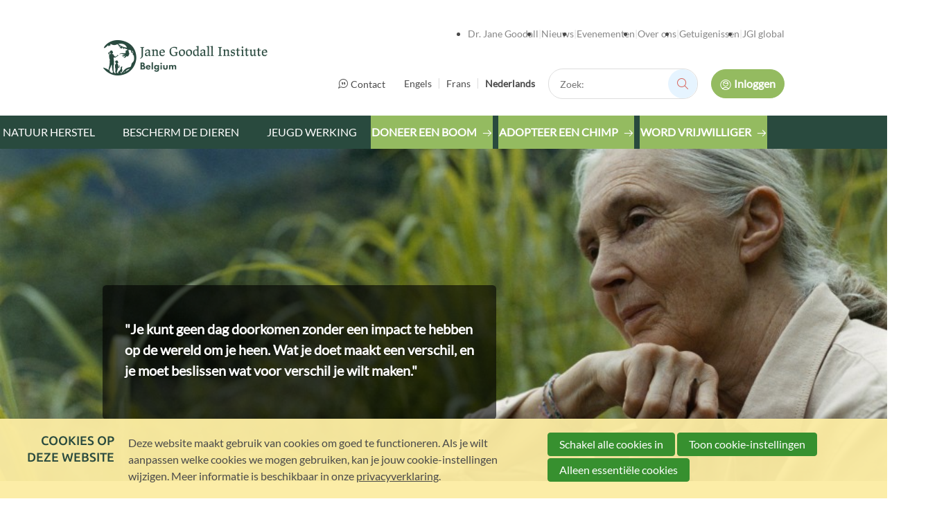

--- FILE ---
content_type: text/html; charset=UTF-8
request_url: https://janegoodall.be/nl/jane-goodall
body_size: 15599
content:
<!DOCTYPE html>
<html class='no-js' lang='nl'>
<head>

<script type='text/javascript' src='/ui/uibase/script/setcookie.js?r=2b0fb64fe3071088dc4630093935479cfe20b7f0'></script>
<script type='text/javascript' src='/l/nl/cookie_control/filter/default/6b86b273ff34fce19d6b804eff5a3f5747ada4eaa22f1d49c01e52ddb7875b4b'></script>
<meta itemprop="pb:time" content="1759479960">
 <meta name='generator' content='Procurios' />
    <meta charset='UTF-8'/>
    <meta content='IE=edge' http-equiv='X-UA-Compatible'/>
    <meta content='width=device-width, initial-scale=1' name='viewport'/>
    <meta content='Jane Goodall Institute Belgium' name='author'/>
    <meta name='application-name' content='Jane Goodall Institute België'/>
    
    
    <meta name='msapplication-TileColor' content='#00355f'>
    <meta name='theme-color' content='#00355f'>

    <title>Dr. Jane Goodall - Jane Goodall Institute België</title>

    <link rel='apple-touch-icon' sizes='180x180' href='/l/nl/library/download/urn:uuid:4e72a898-c703-49a5-97ad-aa580983daac/flavicon+jgi+%281%29.png'>
    <link rel='icon' type='image/png' sizes='32x32' href='/l/nl/library/download/urn:uuid:4e72a898-c703-49a5-97ad-aa580983daac/flavicon+jgi+%281%29.png'>
    <link rel='manifest' href='/ui/members-base-2023/img/favicon/site.webmanifest'>
    <link rel='mask-icon' href='/ui/members-base-2023/img/favicon/safari-pinned-tab.svg' color='#00355f'>

<link rel='stylesheet' type='text/css' media='print' href='/cache/3lm19ng1ou04o.955668e2b396.css' />
<link rel='stylesheet' type='text/css' media='screen' href='/cache/2hgun1uidd0k.955668e2b396.css' />
    <style type='text/css'>
#art_3484 .donation__options--amounts input[type='radio'] + label,
#art_3484 .donation__options--amounts .other input[type='radio'] + label + label,
#art_7906 .donation__options--amounts input[type='radio'] + label,
#art_7906 .donation__options--amounts .other input[type='radio'] + label + label {
    display: flex;
    flex-wrap: wrap;
    flex-direction: column;
    align-items: center;
    gap: 1rem;
    min-height: 150px;
    font-weight: 700;
}

#art_3484 .donation__options--amounts .other input[type='radio'] + label, 
#art_7906 .donation__options--amounts .other input[type='radio'] + label {
    display: none;
}

#art_3484 .donation__options--amounts .other input[type='radio'] + label + label,
#art_7906 .donation__options--amounts .other input[type='radio'] + label + label {
    border: 1px solid rgba(74, 74, 74, 1);
}

#art_3484 .donation__options--amounts .other input[type='radio'] + label + label input,
#art_7906 .donation__options--amounts .other input[type='radio'] + label + label input {
    margin: 0;
    padding-block: .3em;
    background-color: rgba(74, 74, 74, .1);
    border: none;
    border-left: 10px solid #fff;
    border-right: 10px solid #fff;
    border-radius: unset;
}

#art_3484 .donation__options--amounts .other input[type='radio'] + label + label input:focus,
#art_7906 .donation__options--amounts .other input[type='radio'] + label + label input:focus {
    box-shadow: unset;
}

#art_3484 .donation__options--amounts input[type='radio'] + label:hover,
#art_3484 .donation__options--amounts .other input[type='radio'] + label + label:hover::before,
#art_3484 .donation__options--amounts input[type='radio'] + label:hover::before,
#art_3484 .donation__options--amounts input[type='radio'] + label:hover::after,
#art_7906 .donation__options--amounts input[type='radio'] + label:hover,
#art_7906 .donation__options--amounts .other input[type='radio'] + label + label:hover::before,
#art_7906 .donation__options--amounts input[type='radio'] + label:hover::before,
#art_7906 .donation__options--amounts input[type='radio'] + label:hover::after {
    opacity: 1;
}

#art_3484 .donation__options--amounts .other input[type='radio'] + label + label:hover::before,
#art_7906 .donation__options--amounts .other input[type='radio'] + label + label:hover::before {
    background-color: transparent;
}

#art_3484 .donation__options--amounts input[checked='checked'] + label::before,
#art_7906 .donation__options--amounts input[checked='checked'] + label::before {
    display: block;
}

#art_3484 .donation__options--amounts input[type='radio'] + label:before,
#art_3484 .donation__options--amounts input[type='radio'] + label:after,
#art_7906 .donation__options--amounts input[type='radio'] + label:before,
#art_7906 .donation__options--amounts input[type='radio'] + label:after {
    justify-content: center;
    position: relative;
    left: auto;
    width: 100%;
    height: auto;
    font-size: 1rem;
    transform: none;
    border-radius: unset;
    background-color: transparent;
    box-shadow: unset;
}

#art_3484 .donation__options--amounts input[type='radio'] + label:before,
#art_7906 .donation__options--amounts input[type='radio'] + label:before {
    font-size: 2rem;
    border-bottom: 1px solid rgba(74, 74, 74, .25);
}

#art_3484 .donation__options--amounts input[type='radio']:checked + label:before,
#art_7906 .donation__options--amounts input[type='radio']:checked + label:before {
    border-bottom: 1px solid #ccc;
}

#art_3484 .donation__options--amounts .other input[value='o'] + label + label:before,
#art_7906 .donation__options--amounts .other input[value='o'] + label + label:before {
    font-size: 2rem;
}

#art_3484 .donation__options--amounts input[value='1000'] + label:before,
#art_7906 .donation__options--amounts input[value='1000'] + label:before {
    content: '10';
}

#art_3484 .donation__options--amounts input[value='2000'] + label:before,
#art_7906 .donation__options--amounts input[value='2000'] + label:before {
    content: '20';
}

#art_3484 .donation__options--amounts input[value='4000'] + label:before,
#art_7906 .donation__options--amounts input[value='4000'] + label:before {
    content: '40';
}

#art_3484 .donation__options--amounts input[value='10000'] + label:before,
#art_7906 .donation__options--amounts input[value='10000'] + label:before {
    content: '100';
}

#art_3484 .donation__options--amounts .other input[value='o'] + label + label:before,
#art_7906 .donation__options--amounts .other input[value='o'] + label + label:before {
    content: '...';
}

#art_3484 .donation__options--amounts input[value='1000'] + label:after,
#art_7906 .donation__options--amounts input[value='1000'] + label:after {
    content: 'Doneer 10 bomen';
}

#art_3484 .donation__options--amounts input[value='2000'] + label:after,
#art_7906 .donation__options--amounts input[value='2000'] + label:after {
    content: 'Doneer 20 bomen';
}

#art_3484 .donation__options--amounts input[value='4000'] + label:after,
#art_7906 .donation__options--amounts input[value='4000'] + label:after {
    content: 'Doneer 40 bomen';
}

#art_3484 .donation__options--amounts input[value='10000'] + label:after,
#art_7906 .donation__options--amounts input[value='10000'] + label:after {
    content: 'Doneer 100 bomen';
}

#art_3484 .donation__options--amounts input[value='o'] + label + label:after,
#art_7906 .donation__options--amounts input[value='o'] + label + label:after {
    content: 'Kies een bedrag';
}
</style>
    

    
    <meta property='og:type' content='website'/>
    <meta property='og:title' content='Dr. Jane Goodall'/>
    
    <meta property='og:image' content='https://janegoodall.be/l/nl/library/download/urn:uuid:92d1f620-a4fc-4a35-a241-050671a9be72/jgi_logo_green_belgium+%282%29.png?scaleType=6&width=1200&height=630'>
    <meta name='twitter:card' content='summary'/>
    <meta name='twitter:site' content='Jane Goodall Institute België'/>
    <meta name='twitter:title' content='Dr. Jane Goodall'/>
    
    <meta name='twitter:image' content='https://janegoodall.be/l/nl/library/download/urn:uuid:92d1f620-a4fc-4a35-a241-050671a9be72/jgi_logo_green_belgium+%282%29.png?scaleType=6&width=1200&height=630'/>
    

    <link rel='stylesheet' type='text/css' media='screen' href='/ui/uibase/style/pbutil.css?rev=936ee22c6760c7601820a01aadeb5a63a9c84a35' />
<script type='text/javascript' src='/ui/uibase/script/prototype/prototype-min.js?rev=2ce7626cd5fcfb3042f3ce6c532d9fd6b7e4e352'></script>
<script type='text/javascript' src='/ui/uibase/script/pblib/pblib.js?rev=397cb9ef2e7dec4e026c879b0066f2807e007912'></script>

    
	<link rel='alternate' hreflang='en-GB' href='https://janegoodall.be/en/jane-goodall' />
	<link rel='alternate' hreflang='fr-FR' href='https://janegoodall.be/fr/jane-goodall' />
	<link rel='alternate' hreflang='nl-BE' href='https://janegoodall.be/nl/jane-goodall' />
<script src="/ui/uibase/vendor/procurios/amdLoader/dist/amdLoader.js?rev=b1a6a7ceda19f51c6a18587a2b15ca17675e5d29" data-main data-rev="955668e2b396"></script>
<script type='text/javascript'>var digitalData = {"page":{"attributes":{"PBSiteID":"3407"},"pageInfo":{"pageID":"3857","pageName":"Dr. Jane Goodall","language":"nl_BE","breadCrumbs":["Home","Dr. Jane Goodall"]}},"component":[{"componentInfo":{"componentID":"4036","componentName":"Jane (banner)"},"attributes":{"componentType":"Banner","componentModule":"Website"}},{"componentInfo":{"componentID":"8704","componentName":"HERINNERING AAN JANE"},"attributes":{"componentType":"Button","componentModule":"Website"}},{"componentInfo":{"componentID":"3858","componentName":"Wie is Dr. Jane Goodall?"}},{"componentInfo":{"componentID":"4037","componentName":"The early days (Jane)"},"attributes":{"componentType":"Image with intro","componentModule":"Website"}},{"componentInfo":{"componentID":"4038","componentName":"Jane is vegan (facts about Jane)"}},{"componentInfo":{"componentID":"4043","componentName":"Jane award (facts about Jane)"}},{"componentInfo":{"componentID":"4042","componentName":"Jane toy (Facts about Jane)"}},{"componentInfo":{"componentID":"4041","componentName":"Jane mother (facts about Jane)"}},{"componentInfo":{"componentID":"4039","componentName":"Feiten over Jane"},"attributes":{"componentType":"Tegels","componentModule":"Website"}},{"componentInfo":{"componentID":"4044","componentName":"Jane's Reseach (intro)"},"attributes":{"componentType":"Image with intro","componentModule":"Website"}},{"componentInfo":{"componentID":"4051","componentName":"Video Jane"}},{"componentInfo":{"componentID":"7845","componentName":"4 things jane stands for"}},{"componentInfo":{"componentID":"4052","componentName":"4 things Jane stands for (1)"},"attributes":{"componentType":"Text block","componentModule":"Website"}},{"componentInfo":{"componentID":"7842","componentName":"4 things jane stands for (2)"},"attributes":{"componentType":"Text block","componentModule":"Website"}},{"componentInfo":{"componentID":"7843","componentName":"4 things jane stands for (3)"},"attributes":{"componentType":"Text block","componentModule":"Website"}},{"componentInfo":{"componentID":"7844","componentName":"4 things jane stands for (4)"},"attributes":{"componentType":"Text block","componentModule":"Website"}},{"componentInfo":{"componentID":"4057","componentName":"The Book of Hope"}},{"componentInfo":{"componentID":"4056","componentName":"Pangolina"}},{"componentInfo":{"componentID":"4055","componentName":"The Jane Effect"}},{"componentInfo":{"componentID":"7818","componentName":"The Chimpanzee Children of Gombe"}},{"componentInfo":{"componentID":"4058","componentName":"Haar recente publicaties"},"attributes":{"componentType":"Tegels","componentModule":"Website"}},{"componentInfo":{"componentID":"4071","componentName":"The Jane Goodall Institute (intro)"},"attributes":{"componentType":"Image with intro","componentModule":"Website"}},{"componentInfo":{"componentID":"4072","componentName":"Global (intro)"},"attributes":{"componentType":"Image with intro","componentModule":"Website"}},{"componentInfo":{"componentID":"4073","componentName":"JGI global button"},"attributes":{"componentType":"Button","componentModule":"Website"}}],"cookiePolicy":{"acceptancePolicy":"optIn","cookieTypeCategory":{"tracking":"tracking","statistics":"tracking","external":"external","functional":"essential"},"allowedCookieTypes":{"functional":true,"preferences":false,"statistics":false,"tracking":false,"external":false}},"pageInstanceID":"production"}</script>
    <script>
        window.dataLayer = window.dataLayer || [];
        function gtag(){ dataLayer.push(arguments); }

        gtag('consent', 'default', {"ad_storage":"denied","ad_user_data":"denied","ad_personalization":"denied","analytics_storage":"denied","functionality_storage":"denied","personalization_storage":"denied","security_storage":"granted"});
    </script>
<script>
    (function(w,d,s,l,i){w[l]=w[l]||[];w[l].push({'gtm.start':
        new Date().getTime(),event:'gtm.js'});var f=d.getElementsByTagName(s)[0],
        j=d.createElement(s),dl=l!='dataLayer'?'&l='+l:'';j.async=true;j.src=
        '//www.googletagmanager.com/gtm.js?id='+i+dl;f.parentNode.insertBefore(j,f);
    })(window,document,'script','dataLayer','GTM-N4J2MZGC');
</script>
<style type='text/css'>
#email_hp { display: none !important;  } 
</style><link rel='stylesheet' media='screen' href='/ui/members-base-2023/article-templates/contentBanner/contentBanner.css?rev=d69ca7dee08f874f9c3d38f41fe953a1bc420b18' type='text/css' />
<link rel='stylesheet' media='screen' href='/ui/members-base-2023/article-templates/button/button.css?rev=ec5de3dc92332cefe5b8f29eb1e39147e78f2c88' type='text/css' />
<link rel='stylesheet' media='screen' href='/ui/members-base-2023/article-templates/imageIntro/imageIntro.css?rev=d06e808e5171346a41be7bd36f039b3ac62ade80' type='text/css' />
<link rel='stylesheet' media='screen' href='/ui/members-base-2023/article-templates/grid-tiles/grid-tiles.css?rev=18c612a33abe38a70b7a3070b7bac624e6e80b6b' type='text/css' />
<link rel='stylesheet' media='screen' href='/ui/members-base-2023/article-templates/text-block/text-block.css?rev=0a0d018a7d8943b484ffddc623610110e4f9911e' type='text/css' />
<link rel='stylesheet' media='screen' href='/files/mod_cookie_control/style/cookie-control.css?rev=47fa83acee758c80248c8a782271fc5d0f928fc4' type='text/css' />
<script src='/a/nl/module/mod_cookie_control/script/cookie-control.js?rev=7bf44ede546893e6962803330cfe9044255e761a'></script>

    
</head>
<body class='templateDefault  theme--primary'>
<noscript>
    <iframe src="//www.googletagmanager.com/ns.html?id=GTM-N4J2MZGC" height="0" width="0" style="display:none; visibility:hidden"></iframe>
</noscript>
<!-- ProBaseSpider noIndex -->
    <nav class='navigationSkipLinks' aria-label='Sla links over'>
        <ul class='navigationSkipLinks__list'>
            <li><a class='navigationSkipLinks__link' href='#content'>Spring naar de inhoud</a></li>
            <li><a class='navigationSkipLinks__link' href='#js-mainNavigation'>Spring naar het menu</a></li>
        </ul>
    </nav>
    <header class='header g-container header--hasStickyHeader'>
        <div class='header__inner g-container__inner'>
            <div class='header__top'>
                <a class='header__logoLink' href='/nl/' title='Terug naar homepagina' style='width:240px;'>
                    <img class='header__logo ' src='/l/nl/library/download/urn:uuid:4102d282-58ea-4fea-87a7-f505a41b9c22/logo+long+wide.webp?width=240' width='240' alt='Jane Goodall Institute België logo'>
                    
                    
                </a>
                <div class='header__right'>
                    
                    <div class='header__navMeta'><ul data-children='6'><li class="nth-child1 active"><a href="/nl/dr.-jane-goodall" data-name="Dr. Jane Goodall"">Dr. Jane Goodall</a></li><li class="nth-child2"><a href="/nl/nieuws" data-name="Nieuws"">Nieuws</a></li><li class="nth-child3"><a href="/nl/overzicht" data-name="Evenementen"">Evenementen</a></li><li class="nth-child4"><a href="/nl/over-ons" data-name="Over ons"">Over ons</a></li><li class="nth-child5"><a href="/nl/word-vrijwilliger2/testimonials" data-name="Getuigenissen"">Getuigenissen</a></li><li class="nth-child6 last"><a href="/nl/over-ons/jgi-global" data-name="JGI global" target="_blank" rel="noopener noreferrer" class="external-link"">JGI global</a></li></ul>
                        
                    </div>
                    
                    <div class='header__tools'>
                        <ul class='header__toolsList'>
                            <li>
                                <ul class='navigation navigation__toolLink navigation__toolLink--contact'>
                                    <li>
                                        <a href='/nl/contact' class='header_toolLink header_toolLink--contact'>Contact</a>
                                    </li>
                                </ul>
                            </li>
                            <li><!-- ProBaseSpider noIndex noLinks --><ul id='languages'>

	
	<li class='en first'><a href='https://janegoodall.be/l/en/i18n/switch?ref=883%2C&amp;_sig=dfd22c6bcc2239e9b05f64a1a94d0ac4600d91d579109980d2ee6a6ba96798b7'>Engels</a></li>

	
	<li class='fr'><a href='https://janegoodall.be/l/fr/i18n/switch?ref=883%2C&amp;_sig=47bf339429e08b50dd0cc3069f777e1ce9fac9509e7931384a88939beed569ea'>Frans</a></li>

	
	<li class='nl current last'><a href='/nl/jane-goodall'>Nederlands</a></li>
</ul><!-- /ProBaseSpider --></li>
                            <li>
                                <div class='searchWrapper'>
<!-- ProBaseSpider noIndex -->
                                    <form method='get' action='/k/searchengine' id='quick-search' class='quickSearch'>
                                        <fieldset><label for='searchfield'>Zoek: </label>
                                            <input id='searchfield' type='text' name='q' value='' placeholder='Zoek:'>
                                            <button type='submit'><span class='inner-button'>Zoek:</span></button>
                                        </fieldset>
                                    </form>
<!-- /ProBaseSpider -->
                                </div>
                            </li>
                            
                            <li><a class='header_toolLink header_toolLink--login ' href='/login'>Inloggen</a></li>
                            
                        </ul>
                        
                    </div>
                </div>
                <button class='navigation__toggleNavigationButton friendlyBurger-toggler'>
                    <span class='navigation__toggleNavigationText'>Menu</span>
                    <span class='navigation__toggleNavigationIcon'></span>
                </button>
            </div>
            <div class='header__navigation'>
                <nav id='js-navigation' class='navigation navigation--main' aria-labelledby='mainNavigation'>
                    <ul data-children='3'><li class="nth-child1"><a href="/nl/natuur-herstel" data-name="NATUUR HERSTEL"">NATUUR HERSTEL</a></li><li class="nth-child2"><a href="/nl/bescherm-chimps" data-name="BESCHERM DE DIEREN"">BESCHERM DE DIEREN</a></li><li class="nth-child3 last"><a href="/nl/empower-youth" data-name="JEUGD WERKING"">JEUGD WERKING</a></li></ul> 
                    <div class='navigation--main__button'><ul data-children='3'><li class="nth-child1"><a href="/nl/doneer" data-name="DONEER EEN BOOM"">DONEER EEN BOOM</a></li><li class="nth-child2"><a href="/nl/adopteer-een-chimp" data-name="ADOPTEER EEN CHIMP"">ADOPTEER EEN CHIMP</a></li><li class="nth-child3 last"><a href="/nl/page/1284" data-name="WORD VRIJWILLIGER"">WORD VRIJWILLIGER</a></li></ul></div>
                    
                </nav>
            </div>
        </div>
    </header>
    <main id='content' class='main content  content--noPaddingTop '>
        <div class='content__inner u-clearfix'>
            <section id='contentHeader' class='content__header '>
<!-- /ProBaseSpider -->
                <div id='breadcrumbsContainer' class='breadcrumbs__container breadcrumbs__container--isHidden'>
                    <!-- ProBaseSpider noIndex --><nav aria-label='Kruimelpad'><ol id='breadcrumbs' class='breadcrumbs'><li class='first odd'><a href='/nl/'>Home</a></li><li class='last even' aria-current='page'>Dr. Jane Goodall</li></ol></nav><!-- /ProBaseSpider -->
                </div>
                <h1 class='content__pageTitle  '>
                    Dr. Jane Goodall
                </h1>
                
<!-- ProBaseSpider noIndex -->
            </section>
        </div>
        
        <div class='u-clearfix'>
            <section id='contentTop' class='content__top '>
                <div
    id='art_4036'
    class='article article_1 article_odd article_first'
    >
        <div class='article_content article_static article_template'><style>
    .at-contentBanner--4036 .at-contentBanner__inner {
        background-image: url(/l/nl/library/download/urn:uuid:bc1ba0c0-25ee-4abe-922b-4133cba5ac48/%C2%A9+gant+morten+bjarnhof.jpg?scaleType=6&width=960&height=485);
    }

    @media
    only screen and (-webkit-min-device-pixel-ratio: 2),
    only screen and (   min--moz-device-pixel-ratio: 2),
    only screen and (     -o-min-device-pixel-ratio: 2/1),
    only screen and (        min-device-pixel-ratio: 2),
    only screen and (                min-resolution: 192dpi),
    only screen and (                min-resolution: 2dppx) {
        .at-contentBanner--4036 .at-contentBanner__inner {
            background-image: url(/l/nl/library/download/urn:uuid:bc1ba0c0-25ee-4abe-922b-4133cba5ac48/%C2%A9+gant+morten+bjarnhof.jpg?scaleType=6&width=1920&height=970);
        }
    }

    @media screen and (min-width: 240em) {
        .at-contentBanner--4036 .at-contentBanner__inner {
            background-image: url(/l/nl/library/download/urn:uuid:bc1ba0c0-25ee-4abe-922b-4133cba5ac48/%C2%A9+gant+morten+bjarnhof.jpg?scaleType=6&width=3840&height=2160);
        }
    }

    @media screen and (min-width: 62em) {
        .at-contentBanner--4036 .at-contentBanner__inner:not(.at-contentBanner__inner--hasTitle) {
            padding: 15vh 0 0;
        }

        .at-contentBanner--4036 .at-contentBanner__inner--hasTitle {
            padding: 15vh 0 0;
        }

        .at-contentBanner--noContent .at-contentBanner__inner {
            height: 30rem;
        }
    }
</style>

<article id='art_4036' class='article article--template at-contentBanner at-contentBanner--4036  at-contentBanner--noContent'>
    <div class='at-contentBanner__inner at-contentBanner__inner--valignCenter at-contentBanner__inner--hasTextParagraph'style='background-position: top'>
        <div class='at-contentBanner__contentWrapper g-container'>
            <div class='at-contentBanner__content g-container__inner at-contentBanner__content--alignLeft'>
                <div class='at-contentBanner__textContainer  at-contentBanner__textContainer--hasShadow ' style='background-color: rgba(0,0,0, 0.6)'>
                                                                                    <div class='at-contentBanner__textParagraph' style='color: #ffffff'><p><strong>"Je kunt geen dag doorkomen zonder een impact te hebben<br />op de wereld om je heen. Wat je doet maakt een verschil, en<br />je moet beslissen wat voor verschil je wilt maken."</strong></p>
<p></p></div>
                                                        </div>
                            </div>
        </div>
            </div>
</article></div>
</div><div
    id='art_8704'
    class='article article_2 article_even article_last'
    >
        <div class='article_content article_static article_template'><article id='art_8704'
         class='Article Article--template at-button at-button--8704'
>
    <style>
        
        
            </style>

    <div class='at-button__content g-container__inner at-button__content--center'>
                <a href='/nl/dr.-jane-goodall/beyond-the-founder'
           title='/nl/dr.-jane-goodall/beyond-the-founder'
           class='at-button__button at-button__button--btnFilled   '
        ><span class='at-button__text'>
                HERINNERING AAN JANE
                            </span> </a>
    </div>
</article></div>
</div>
            </section>
        </div>
        
        <div class='content__inner u-clearfix '>
            <section id='contentMain' class='content__main  '>
<!-- /ProBaseSpider -->
                <div
    id='art_3858'
    class='article article_1 article_odd article_first'
    >
        <div class='article_content article_static'><h2 class="first" style="text-align:left;">Wie was Dr. Jane Goodall ?</h2>
<p style="text-align:left;">Dr. Jane Goodall, DBE (<span id="docs-internal-guid-2e021a29-7fff-4572-2ab6-0e8c20983c12">Dame Commander of the Order of the British Empire</span>), oprichter van het Jane Goodall Institute en boodschapper van vrede van de Verenigde Naties, was een wereldberoemde etholoog en activist die inspireerde tot een beter begrip en actie ten gunste van de natuurlijke wereld.</p>
<p>Ze stond bekend om haar baanbrekende onderzoek naar wilde chimpansees in het Gombe Stream National Park in Tanzania, dat voor altijd onze kijk op onze relatie met de rest van het dierenrijk heeft veranderd. Dit transformerende onderzoek gaat vandaag de dag nog steeds door als 's werelds langstlopende studie naar het gedrag van wilde chimpansees. Jane's nalatenschap steunt op wetenschappelijk onderzoek, decennia van pleitbezorging, en pionierswerk via haar internationale organisatie, het Jane Goodall Instituut, dat gemeenschapsbehoud, dierenwelzijn, wetenschap en empowerment van jongeren bevordert via het Roots &amp; Shoots-programma.</p>
<p>Jane zette zich tot aan haar dood in voor bewustmaking en bescherming van dieren en natuur. Ze sprak een wereldwijd publiek aan, door lezingen te geven en opnames te maken zoals haar podcast "Jane Goodall Hopecast". In 2021 ontving ze de <a href="https://www.templetonprize.org/laureate/jane-goodall/">Templeton-prijs</a> voor haar baanbrekende ontdekkingen. Datzelfde jaar publiceerde ze haar laatste boek, "<a rel="noopener" href="https://amzn.to/4adiOmu" target="_blank">The Book of Hope: A Survival Guide for Trying Times</a>".</p>
<p>Jane was een wereldwijd icoon en verspreidde haar boodschap van hoop. Haar acties uitten zich in de belangrijke positieve impact die ze maakte om een betere wereld te cre&euml;ren voor mensen, andere dieren en de planeet waarop we leven.</p>
<p class="last"></p></div>
</div><div
    id='art_4037'
    class='article article_2 article_even'
    >
        <div class='article_content article_static article_template'><section class='at-imageIntro at-imageIntro--normal l-layout l-layout--noMarginTop'>
    <div class='at-imageIntro__inner  --normal'>
        <div class='at-imageIntro__content'>
            <h2 class='at-imageIntro__title'>Het begin</h2>
                            <div class='at-imageIntro__intro'>
                                            <p>In de late jaren vijftig ontving Jane Goodall een uitnodiging die haar leven voorgoed zou veranderen. Een jeugdvriendin die naar Kenia was vershuid vroeg haar of ze op bezoek zou willen komen. Niets wilde ze meer! Maanden later en na genoeg geld te hebben gespaard kwam Jane in 1957 toe in Afrika. Gedreven om langer te blijven, begon ze te werken als secretaresse voor antropoloog Dr. Louis Leakey. In die tijd was er nauwelijks iets bekend over het gedrag van mensapen. Leakey had opgemerkt dat Jane veel wist over dieren in het algemeen, en hoe geduldig en leergierig ze was. Hij vroeg haar of wilde chimpansees wou besturen in een afgelegen uithoek van Tanzania. Het was de beste vraag die haar ooit stelde! Na vele voorbereidingen en haar moeder naar Afrika te hebben gebracht als metgezel tijdens de eerste maanden, zette Jane Goodall op 14 juli 1960 voet aan wal in Gombe, aan de oevers van het Tanganyikameer. De rest is geschiedenis.</p>
                                    </div>
                                            </div>
        <div class='at-imageIntro__imageContainer '>
            <div class='at-imageIntro__pictureFrame'><div class='at-imageIntro__imageSizer' style='padding-bottom: 75%'><img class='at-imageIntro__image  lazyload'
                                     alt=''
                                     data-src='/l/nl/library/download/urn:uuid:c4b698b3-a5e7-4e43-9d84-39926c4bcf44/jane+goodall.jpeg?scaleType=1&width=880'
                                     data-srcset='/l/nl/library/download/urn:uuid:c4b698b3-a5e7-4e43-9d84-39926c4bcf44/jane+goodall.jpeg?scaleType=1&width=880 880w,
                                        /l/nl/library/download/urn:uuid:c4b698b3-a5e7-4e43-9d84-39926c4bcf44/jane+goodall.jpeg?scaleType=1&width=1000 1760w'
                                     data-sizes="(max-width: 720px) 100vw,
                                        (max-width: 1280px) 75vw,
                                        880px"
                                /></div></div>        </div>
    </div>
</section>
<script src="/ui/members-base-2023/script/lazySizes.min.js" type="text/javascript"></script></div>
</div><div
    id='art_4039'
    class='article article_3 article_odd'
    >
            <h2>Feiten over Jane</h2>
        <div class='article_content article_static article_template'><article id='art_4039' class='Article Article--template at-grid-tiles at-grid-tiles--4039'>
    <div class='at-grid-tiles__content l-box__inner'>
                        <div class='at-grid-tiles__sectionsContainer at-grid-tiles__sectionsContainer--4 at-grid-tiles__sectionsContainer--responsive'>
                            <section class='at-grid-tiles__tile'>
                    <p class="first"><a rel="noopener" href="https://amzn.to/3QAf33z" target="_blank"><img title="" onclick="" src="/l/library/download/urn:uuid:e264155a-cb69-4ff9-9ff3-5af13a4de28c/eatmeatless.jpeg?scaleType=4&amp;width=186&amp;height=211" srcset="/l/library/download/urn:uuid:e264155a-cb69-4ff9-9ff3-5af13a4de28c/eatmeatless.jpeg?scaleType=4&amp;width=186&amp;height=211 186w, /l/library/download/urn:uuid:e264155a-cb69-4ff9-9ff3-5af13a4de28c/eatmeatless.jpeg?scaleType=4&amp;width=372&amp;height=422 372w" alt="eatmeatless" data-lightbox-galleryname="" width="186" height="211" style="display:block;margin-left:auto;margin-right:auto;" /></a></p>
<p class="last">Jane is veganist sinds 2015, en ze gelooft sterk in de voordelen van een veganistisch dieet voor de planeet en het dierenwelzijn. Ze heeft ook een veganistisch kookboek geschreven getiteld "<a rel="noopener" href="https://amzn.to/3QAf33z" target="_blank">#EATMEATLESS: Goed voor dieren, de aarde &amp; iedereen</a>" om ons allemaal te inspireren om over te schakelen naar een plantaardig dieet.</p>
                </section>
                            <section class='at-grid-tiles__tile'>
                    <p class="first"><img title="" onclick="" src="/l/library/download/urn:uuid:702730df-f8ab-4c88-8e91-184f4d761727/oth0014-11.jpg?scaleType=4&amp;width=211&amp;height=211" srcset="/l/library/download/urn:uuid:702730df-f8ab-4c88-8e91-184f4d761727/oth0014-11.jpg?scaleType=4&amp;width=211&amp;height=211 211w, /l/library/download/urn:uuid:702730df-f8ab-4c88-8e91-184f4d761727/oth0014-11.jpg?scaleType=4&amp;width=422&amp;height=422 422w" alt="OTH0014-11" data-lightbox-galleryname="" width="211" height="211" style="display:block;margin-left:auto;margin-right:auto;" /></p>
<p class="last">Ze behaalde in 1966 een doctoraat in de ethologie aan de Universiteit van Cambridge, als een van de weinige mensen die een doctorstitel ontvingen zonder een universitair diploma. De titel van haar proefschrift was "Gedrag van in het wild levende chimpansees". Ondertussen kreeg Jane al verschillende awards zowel in Groot-Brittanni&euml; als wereldwijd. Ze is ook een van de weinige vrouwen ter wereld die zowel de titels van Dame of the British Empire als Doctor heeft.</p>
                </section>
                            <section class='at-grid-tiles__tile'>
                    <p class="first" style="text-align:center;"><img title="" onclick="" src="/l/library/download/urn:uuid:2b410138-9219-417f-8320-2540975bff88/img00409.jpg?scaleType=4&amp;width=211&amp;height=211" srcset="/l/library/download/urn:uuid:2b410138-9219-417f-8320-2540975bff88/img00409.jpg?scaleType=4&amp;width=211&amp;height=211 211w, /l/library/download/urn:uuid:2b410138-9219-417f-8320-2540975bff88/img00409.jpg?scaleType=4&amp;width=422&amp;height=422 422w" alt="IMG00409" data-lightbox-galleryname="" width="211" height="211" /></p>
<p class="last">Haar liefde voor chimpansees begon al heel vroeg. Toen ze &eacute;&eacute;n jaar oud was, gaf haar vader haar een speelgoedchimp genaamd Jubilee cadeau. Jane werd er verliefd op, en ze bewaart het nog steeds in haar huis in Engeland.</p>
                </section>
                            <section class='at-grid-tiles__tile'>
                    <p class="first"><img title="" onclick="" src="/l/library/download/urn:uuid:3ed79400-8461-4194-9cad-ced213daca12/oth0051-2+c+dg.jpg?scaleType=4&amp;width=211&amp;height=211" srcset="/l/library/download/urn:uuid:3ed79400-8461-4194-9cad-ced213daca12/oth0051-2+c+dg.jpg?scaleType=4&amp;width=211&amp;height=211 211w, /l/library/download/urn:uuid:3ed79400-8461-4194-9cad-ced213daca12/oth0051-2+c+dg.jpg?scaleType=4&amp;width=422&amp;height=422 422w" alt="OTH0051-2 C DG" data-lightbox-galleryname="" width="211" height="211" style="display:block;margin-left:auto;margin-right:auto;" /></p>
<p class="last">Jane's moeder, Vanne Morris-Goodall, steunde Jane's dromen consequent. Ze vergezelde Jane tijdens haar eerste verblijf in Afrika, omdat de Britse autoriteiten het ongepast vonden dat een jonge vrouw zo'n reis alleen zou ondernemen.</p>
                </section>
                    </div>
    </div>
</article></div>
</div><div
    id='art_4044'
    class='article article_4 article_even'
    >
        <div class='article_content article_static article_template'><section class='at-imageIntro at-imageIntro--normal l-layout l-layout--noMarginTop'>
    <div class='at-imageIntro__inner  --normal'>
        <div class='at-imageIntro__content'>
            <h2 class='at-imageIntro__title'>Dr. Goodall haar onderzoek</h2>
                            <div class='at-imageIntro__intro'>
                                            <p>Dr. Jane Goodall is een van 's werelds meest gerenommeerde ethologen. Ze begon chimpansees in het wild te bestuderen in 1960. De dag dat ze haar voet zette in het Gombe Stream National Park in Tanzania wordt vandaag gevierd als de Wereld Chimpansee Dag (14 juli).</p>
<p>Jane was de eerste die een langdurige studie uitvoerde naar grote apen in het wild. Ze documenteerde het gedrag van chimpansees door ze dagelijks maandenlang te observeren. Dit vereiste dat de chimpansees aan haar gewend raakten en haar negeerden, wat maanden duurde. Uitgerust met een notitieboekje, potlood en een paar verrekijkers, merkte ze de complexe gemeenschapsinteracties en hechte banden tussen individuen op. Jane volgde de chimpansees, op een respectvolle afstand, om hun dagelijkse routines te observeren, hoe ze zich voeden, communiceren, een nest bouwen voor de nacht en met wie ze slapen. Veel van deze vroege ontdekkingen zijn te vinden in haar boek <a rel="noopener" href="https://amzn.to/3yhQ0vG" target="_blank">In the Shadow of Man</a>.</p>
                                    </div>
                                                    <a class='at-imageIntro__cta at-imageIntro__cta--button' href='/nl/jane-goodall/onderzoek'>MEER OVER JANE&#039;S ONDERZOEK</a>
                    </div>
        <div class='at-imageIntro__imageContainer '>
            <div class='at-imageIntro__pictureFrame'><div class='at-imageIntro__imageSizer' style='padding-bottom: 64.583333333333%'><img class='at-imageIntro__image  lazyload'
                                     alt=''
                                     data-src='/l/nl/library/download/urn:uuid:27bf4015-5452-4cff-a058-0771b44df4ab/ap0170_4+dg.jpg?scaleType=1&width=880'
                                     data-srcset='/l/nl/library/download/urn:uuid:27bf4015-5452-4cff-a058-0771b44df4ab/ap0170_4+dg.jpg?scaleType=1&width=880 880w,
                                        /l/nl/library/download/urn:uuid:27bf4015-5452-4cff-a058-0771b44df4ab/ap0170_4+dg.jpg?scaleType=1&width=1760 1760w'
                                     data-sizes="(max-width: 720px) 100vw,
                                        (max-width: 1280px) 75vw,
                                        880px"
                                /></div></div>        </div>
    </div>
</section>
<script src="/ui/members-base-2023/script/lazySizes.min.js" type="text/javascript"></script></div>
</div><div
    id='art_4051'
    class='article article_5 article_odd'
    lang='en'>
        <div class='article_content article_static'><p class="first last"><iframe src="//www.youtube-nocookie.com/embed/TgJMFRkOauM?autohide=1&amp;wmode=opaque&amp;autoplay=0&amp;loop=0&amp;fs=1&amp;showinfo=0&amp;rel=0&amp;enablejsapi=1" title="YouTube video player" type="text/html" width="640" height="360" frameborder="0" id="videoTgJMFRkOauM" allowfullscreen="allowfullscreen" class="youtube-player"></iframe></p></div>
</div><div
    id='art_7845'
    class='article article_6 article_even'
    >
        <div class='article_content article_static'><h2 class="first last">4 dingen waar Jane voor staat&nbsp;</h2></div>
</div><div
    id='art_4052'
    class='article article_7 article_odd'
    >
        <div class='article_content article_static article_template'><article id='art_4052' class='article article--template at-textBlock    '>
    <div class='at-textBlock__inner g-container__inner'>
        <div class='at-textBlock__block'>
                                        <div class='at-textBlock__content'>
                    <h3 dir="ltr" style="text-align:left;"><strong>HOOP</strong></h3>
<p>Jane is een baken van hoop, en het cre&euml;ren van hoop is haar belangrijkste doel. Ze geloofde dat een betere wereld mogelijk is als we allemaal ons steentje bijdragen. Echte hoop vereist actie en betrokkenheid.</p>
<p style="text-align:center;"></p>
                </div>
                                </div>
    </div>
</article></div>
</div><div
    id='art_7842'
    class='article article_8 article_even'
    >
        <div class='article_content article_static article_template'><article id='art_7842' class='article article--template at-textBlock    '>
    <div class='at-textBlock__inner g-container__inner'>
        <div class='at-textBlock__block'>
                                        <div class='at-textBlock__content'>
                    <h3 dir="ltr" style="text-align:left;"><strong>ACTIE</strong></h3>
<p>Jane inspireert actie namens alle levende wezens en de planeet die we delen. Ze wil dat mensen actie ondernemen, hoe klein ook. De kleine dagelijkse acties van miljoenen mensen kunnen een enorme impact hebben. "<em>Elke dag nemen we vele kleine beslissingen die een impact achterlaten, maar we kunnen kiezen welke impact we willen maken</em>".</p>
<p style="text-align:left;"></p>
                </div>
                                </div>
    </div>
</article></div>
</div><div
    id='art_7843'
    class='article article_9 article_odd'
    >
        <div class='article_content article_static article_template'><article id='art_7843' class='article article--template at-textBlock    '>
    <div class='at-textBlock__inner g-container__inner'>
        <div class='at-textBlock__block'>
                                        <div class='at-textBlock__content'>
                    <h3 dir="ltr" style="text-align:left;"><strong>UITHOUDINGSVERMOGEN</strong></h3>
<p>Jane maakt overal waar ze gaat een impact, wat haar de energie en positieve vibes geeft om door te gaan. Al in de beginjaren heeft ze duidelijk gemaakt dat ze de chimpansees en hun leefgebieden zal blijven beschermen tot ze sterft. Ze is niet gewankeld.</p>
                </div>
                                </div>
    </div>
</article></div>
</div><div
    id='art_7844'
    class='article article_10 article_even'
    >
        <div class='article_content article_static article_template'><article id='art_7844' class='article article--template at-textBlock    '>
    <div class='at-textBlock__inner g-container__inner'>
        <div class='at-textBlock__block'>
                                        <div class='at-textBlock__content'>
                    <h3 dir="ltr" style="text-align:left;"><strong>MEDEDOGEN</strong></h3>
<p>Zoals de meeste mensen intu&iuml;tief zullen voelen, is mededogen een voorwaarde om een waardig leven te leiden in een vreedzame wereld. Hoe intelligent we onszelf ook vinden als soort, we zijn nergens zonder mededogen, mededogen voor toekomstige generaties en de gezondheid van de planeet.</p>
                </div>
                                </div>
    </div>
</article></div>
</div><div
    id='art_4058'
    class='article article_11 article_odd'
    >
        <div class='article_content article_static article_template'><article id='art_4058' class='Article Article--template at-grid-tiles at-grid-tiles--4058'>
    <div class='at-grid-tiles__content l-box__inner'>
                    <h2 class='Article__title at-grid-tiles__sectionTitle'>Haar recente publicaties</h2>
                                        <p class='at-grid-tiles__sectionIntro'>Als kind was Jane&#039;s droom &quot;naar Afrika gaan, met dieren leven, ... en boeken over hen schrijven&quot;. Het laatste deel wordt het minst besproken, maar ze bewees een briljante schrijver en verteller te zijn. Al haar boeken zijn geschreven in vloeiende maar eenvoudige proza met subtiele Britse humor, en een goed evenwicht tussen wetenschappelijke nauwkeurigheid, persoonlijke visies en gedachten en natuurlijk, overlopend van mededogen jegens zowel mensen als dieren. Er zijn ook talloze kinderboeken door en over Jane, en over de oorzaken die ze ondersteunt.</p>
                <div class='at-grid-tiles__sectionsContainer at-grid-tiles__sectionsContainer--4 at-grid-tiles__sectionsContainer--responsive'>
                            <section class='at-grid-tiles__tile'>
                    <p class="first last"><a rel="noopener" href="https://amzn.to/43X2t3P" target="_blank"><img title="" onclick="" src="/l/library/download/urn:uuid:3a5eee6a-8b9c-4596-8707-b8d6024be615/1.png?scaleType=4&amp;width=211&amp;height=211" srcset="/l/library/download/urn:uuid:3a5eee6a-8b9c-4596-8707-b8d6024be615/1.png?scaleType=4&amp;width=211&amp;height=211 211w, /l/library/download/urn:uuid:3a5eee6a-8b9c-4596-8707-b8d6024be615/1.png?scaleType=4&amp;width=422&amp;height=422 422w" alt="The Book of Hope" data-lightbox-galleryname="" width="211" height="211" /></a></p>
                </section>
                            <section class='at-grid-tiles__tile'>
                    <p class="first last"><a rel="noopener" href="https://amzn.to/49AIdpM" target="_blank"><img title="" onclick="" src="/l/library/download/urn:uuid:f314cc8d-a48c-460b-a836-5e17fa28d3a5/2.png?scaleType=4&amp;width=211&amp;height=211" srcset="/l/library/download/urn:uuid:f314cc8d-a48c-460b-a836-5e17fa28d3a5/2.png?scaleType=4&amp;width=211&amp;height=211 211w, /l/library/download/urn:uuid:f314cc8d-a48c-460b-a836-5e17fa28d3a5/2.png?scaleType=4&amp;width=422&amp;height=422 422w" alt="Pangolina" data-lightbox-galleryname="" width="211" height="211" /></a></p>
                </section>
                            <section class='at-grid-tiles__tile'>
                    <p class="first last"><a rel="noopener" href="https://amzn.to/3JgxSoi" target="_blank"><img title="" onclick="" src="/l/library/download/urn:uuid:43af8945-6b03-439d-8f80-d73f8e5ed456/3.png?scaleType=4&amp;width=211&amp;height=211" srcset="/l/library/download/urn:uuid:43af8945-6b03-439d-8f80-d73f8e5ed456/3.png?scaleType=4&amp;width=211&amp;height=211 211w, /l/library/download/urn:uuid:43af8945-6b03-439d-8f80-d73f8e5ed456/3.png?scaleType=4&amp;width=422&amp;height=422 422w" alt="The Jane Effect" data-lightbox-galleryname="" width="211" height="211" /></a></p>
                </section>
                            <section class='at-grid-tiles__tile'>
                    <p class="first last"><a rel="noopener" href="https://amzn.to/3TS76Yh" target="_blank"><img title="" onclick="" src="/l/library/download/urn:uuid:2261dcb5-e4a7-494e-b198-7533376feb25/4.png?scaleType=4&amp;width=211&amp;height=211" srcset="/l/library/download/urn:uuid:2261dcb5-e4a7-494e-b198-7533376feb25/4.png?scaleType=4&amp;width=211&amp;height=211 211w, /l/library/download/urn:uuid:2261dcb5-e4a7-494e-b198-7533376feb25/4.png?scaleType=4&amp;width=422&amp;height=422 422w" alt="The Chimpanzee Children of Gombe" data-lightbox-galleryname="" width="211" height="211" /></a></p>
                </section>
                    </div>
    </div>
</article></div>
</div><div
    id='art_4071'
    class='article article_12 article_even'
    >
        <div class='article_content article_static article_template'><section class='at-imageIntro at-imageIntro--normal l-layout l-layout--noMarginTop'>
    <div class='at-imageIntro__inner  --normal'>
        <div class='at-imageIntro__content'>
            <h2 class='at-imageIntro__title'>Het Jane Goodall Instituut België</h2>
                            <div class='at-imageIntro__intro'>
                                            <p>Het Jane Goodall Institute werd opgericht in 1977 en zet het baanbrekende onderzoek van Dr. Goodall naar het gedrag van chimpansees voort - onderzoek dat wetenschappelijke percepties van de relatie tussen mensen en dieren heeft getransformeerd. Wat begon als een inspanning om chimpansees en hun leefgebieden te beschermen, is uitgegroeid tot een wereldwijde beweging die nu een generatie jonge wereldburgers inspireert en community-gerichte natuurbescherming in Afrika ondersteunt.</p>
<p>Het Belgische Instituut werd opgericht in 2005 met een focus op boomplanting en Roots &amp; Shoots. Vandaag de dag blijven we groeien en leiden we de weg om de participatie te vergroten om de wereld te veranderen.</p>
                                    </div>
                                                    <a class='at-imageIntro__cta at-imageIntro__cta--button' href='/nl/over-ons/jane-goodall-instituut-belgi%C3%AB'>MEER WETEN</a>
                    </div>
        <div class='at-imageIntro__imageContainer '>
            <div class='at-imageIntro__pictureFrame'><div class='at-imageIntro__imageSizer' style='padding-bottom: 75%'><img class='at-imageIntro__image  lazyload'
                                     alt=''
                                     data-src='/l/nl/library/download/urn:uuid:7bd18dad-4f04-43e8-8182-d5ec250caae3/img-20240318-wa0006.jpg?scaleType=1&width=880'
                                     data-srcset='/l/nl/library/download/urn:uuid:7bd18dad-4f04-43e8-8182-d5ec250caae3/img-20240318-wa0006.jpg?scaleType=1&width=880 880w,
                                        /l/nl/library/download/urn:uuid:7bd18dad-4f04-43e8-8182-d5ec250caae3/img-20240318-wa0006.jpg?scaleType=1&width=1760 1760w'
                                     data-sizes="(max-width: 720px) 100vw,
                                        (max-width: 1280px) 75vw,
                                        880px"
                                /></div></div>        </div>
    </div>
</section>
<script src="/ui/members-base-2023/script/lazySizes.min.js" type="text/javascript"></script></div>
</div><div
    id='art_4072'
    class='article article_13 article_odd'
    >
        <div class='article_content article_static article_template'><section class='at-imageIntro at-imageIntro--normal l-layout l-layout--noMarginTop'>
    <div class='at-imageIntro__inner  at-imageIntro__inner--invertColumns --normal'>
        <div class='at-imageIntro__content'>
            <h2 class='at-imageIntro__title'>Het Jane Goodall Instituut Global</h2>
                            <div class='at-imageIntro__intro'>
                                            <p>De missie van het Jane Institute Global is om onderzoek, educatie en natuurbescherming te ondersteunen. Opgericht in 2013 heeft JGIG een onderscheidende rol om de verschillende JGI-hoofdstukken en kantoren samen te brengen voor samenhangende, effici&euml;nte en effectieve gemeenschapsnatuurbescherming over de hele wereld. Ze bevorderen ge&iuml;nformeerde en medelevende actie om de omgeving te verbeteren die wordt gedeeld door alle levende wezens van de aarde.</p>
<p>Er zijn meer dan 30 hoofdstukken over de hele wereld.</p>
                                    </div>
                                            </div>
        <div class='at-imageIntro__imageContainer  at-imageIntro__imageContainer--left'>
            <div class='at-imageIntro__pictureFrame'><div class='at-imageIntro__imageSizer' style='padding-bottom: 66.836734693878%'><img class='at-imageIntro__image  lazyload'
                                     alt=''
                                     data-src='/l/nl/library/download/urn:uuid:7ef9025f-d551-4bb4-aa7d-20463aba9e49/screenshot+2024-04-09+at+14.23.23.png?scaleType=1&width=784'
                                     data-srcset='/l/nl/library/download/urn:uuid:7ef9025f-d551-4bb4-aa7d-20463aba9e49/screenshot+2024-04-09+at+14.23.23.png?scaleType=1&width=784 880w,
                                        /l/nl/library/download/urn:uuid:7ef9025f-d551-4bb4-aa7d-20463aba9e49/screenshot+2024-04-09+at+14.23.23.png?scaleType=1&width=784 1760w'
                                     data-sizes="(max-width: 720px) 100vw,
                                        (max-width: 1280px) 75vw,
                                        880px"
                                /></div></div>        </div>
    </div>
</section>
<script src="/ui/members-base-2023/script/lazySizes.min.js" type="text/javascript"></script></div>
</div><div
    id='art_4073'
    class='article article_14 article_even article_last'
    >
        <div class='article_content article_static article_template'><article id='art_4073'
         class='Article Article--template at-button at-button--4073'
>
    <style>
        
        
            </style>

    <div class='at-button__content g-container__inner at-button__content--center'>
                <a href='https://www.thejanegoodallinstitute.com/'
           title='https://www.thejanegoodallinstitute.com/'
           class='at-button__button at-button__button--btnFilled   '
        ><span class='at-button__text'>
                BEZOEK JGI GLOBAL
                            </span> </a>
    </div>
</article></div>
</div>
            </section>
            <aside id='contentSidebar' class='content__sidebar '>
                 
            </aside>
        </div>
        
    </main>
    
    <div class='footer__banner content__inner u-clearfix'><div
    id='art_3844'
    class='article '
    >
            <h2>Nieuwsbrief</h2>
        <div class='article_content article_dynamic'><form onsubmit='if (this.pbBlocked) return false; this.pbBlocked = true;' class='profile-registration registration Form notabs'  accept-charset='UTF-8' enctype='multipart/form-data' method='post' id='obj_1' action='/nl/jane-goodall'><div>
                    <input id='obj_1_isSubmitted' type='hidden' name='formdata[isSubmitted_obj_1]' value='1' /><button style="overflow: hidden !important; height: 0 !important; width: 0 !important; margin: 0 !important; border: 0 !important; padding: 0 !important; display: block !important;" hidden type="submit" aria-hidden="true" tabindex="-1" onclick="document.getElementById(this.form.id + '_isSubmitted').value=&quot;defaultsubmitplaceholder&quot;"></button><input type='hidden' name='csrf_token_obj_1' value='AePCVFOFF91_stIl~hQ1fU0~[base64]~w--' /><input type='hidden' id='return_uri' name='return_uri' value='/nl/' /><input type='hidden' id='class_1_preferred_language_code' name='formdata[class_1_preferred_language_code]' value='nl' /><input type='text' id='email_hp' name='formdata[email_hp]' value='' tabindex='-1' aria-label='Contact e-mailadres' autocomplete='off' aria-hidden='true' /></div><div class='field first req'>
	<label for='class_1_relation_firstname' class='field'>Voornaam<span class='req' aria-label='(verplicht veld)' role='img'>*</span></label>

<div class="fieldinput"><input type='text' name='formdata[class_1_relation_firstname]' value='' id='class_1_relation_firstname' class='proFormText w-medium' maxlength='50' aria-required="true" /></div><div class='field_sep'></div></div><div class='field req'>
	<label for='class_1_relation_name' class='field'>Naam<span class='req' aria-label='(verplicht veld)' role='img'>*</span></label>

<div class="fieldinput"><input type='text' name='formdata[class_1_relation_name]' value='' id='class_1_relation_name' class='proFormText w-medium' maxlength='100' aria-required="true" /></div><div class='field_sep'></div></div><div class='field req'>
	<label for='class_1_email_addresses' class='field'>E-mail<span class='req' aria-label='(verplicht veld)' role='img'>*</span></label>

<div class="fieldinput"><input type='email' name='formdata[class_1_email_addresses]' value='' id='class_1_email_addresses' class='proFormText w-medium' maxlength='150' autocomplete='email' aria-required="true" /></div><div class='field_sep'></div></div><div class='submit field last'><div class="fieldinput"><button type='submit' onclick="document.getElementById(this.form.id + '_isSubmitted').value=this.id;" name='formdata[submit]' value='obj_2' id='obj_2'  class='submit pri'  ><span class='inner-button'>Aanmelden</span></button></div><div class='field_sep'></div></div></form></div>
</div></div>
    
<!-- ProBaseSpider noIndex -->
    <footer class='footer'>
        <div id='footerMain' class='footer__main  footer__main--hasWaves'>
            <div class='footer__mainInner footer__mainInner--hasOrganisationalInfo'>
                <div class='footer__navigation'>
                    <div class='footer__navigation__oneLevel'>
                        <ul data-children='7'><li class="nth-child1"><a href="/nl/nieuws" data-name="Nieuws"">Nieuws</a></li><li class="nth-child2"><a href="/nl/overzicht" data-name="Evenementen"">Evenementen</a></li><li class="nth-child3"><a href="/nl/samenwerkingen/samenwerkingen" data-name="Word een partner"">Word een partner</a></li><li class="nth-child4"><a href="/nl/fiscaal-attest" data-name="Fiscaal attest"">Fiscaal attest</a></li><li class="nth-child5"><a href="/nl/jobs" data-name="Jobs"">Jobs</a></li><li class="nth-child6"><a href="/nl/press-room" data-name="Press room"">Press room</a></li><li class="nth-child7 last"><a href="/nl/faq" data-name="FAQ"">FAQ</a></li></ul>
                    </div>
                </div>
                <div class='footer__mainInner__bottom'>
                    <div class='footer__address footer__address--isVisible'>
                        <span class='u-visuallyHidden'>Contact:</span>
                        <strong class='footer__addressName'>Jane Goodall Institute Belgium</strong><br/>
                        <div>
                            <span class='u-visuallyHidden'>Adres:</span>
                            <span>Rue Keyenveld 66-11</span><br>
                            <span>B-1050 Ixelles</span><br/>
                        </div>
                        
                        Telefoon: <span>+32 (0)485223211</span>  
                        
                        
                        <br/><span>KBO: </span><span>0873.948.719</span><br/>
                    </div>
                    <div class='footer__socials '>
                        
                        <span class='footer__socials__title'>Volg <strong>Jane Goodall Institute België</strong> op sociale media</span>
                        <ul class='footer__socialButtons l-shareButtons'>
                            
                            <li>
                                <a href='https://www.facebook.com/jgibelgium/' class='footer__social__link l-shareButton l-shareButton--facebook u-icon-anim-zoom' target='_blank' rel='noopener'><span class='u-visuallyHidden'>Volg ons Facebook</span></a>
                            </li>
                             
                            <li>
                                <a href='https://www.instagram.com/jgibelgium/' class='footer__social__link l-shareButton l-shareButton--instagram u-icon-anim-zoom' target='_blank' rel='noopener'><span class='u-visuallyHidden'>Volg ons Instagram</span></a>
                            </li>
                             
                            <li>
                                <a href='https://twitter.com/JGIBelgium' class='footer__social__link l-shareButton l-shareButton--twitter  u-icon-anim-zoom' target='_blank' rel='noopener'><span class='u-visuallyHidden'>Volg ons Twitter</span></a>
                            </li>
                              
                            <li>
                                <a href='https://www.linkedin.com/company/jane-goodall-institute-belgium/' class='footer__social__link l-shareButton l-shareButton--linkedin u-icon-anim-zoom' target='_blank' rel='noopener'><span class='u-visuallyHidden'>Volg ons LinkedIn</span></a>
                            </li>
                             
                            <li>
                                <a href='https://www.youtube.com/channel/UCdfGPW09LJu1PPR0I6j94Sg' class='footer__social__link l-shareButton l-shareButton--youtube u-icon-anim-zoom' target='_blank' rel='noopener'><span class='u-visuallyHidden'>Volg ons Youtube</span></a>
                            </li>
                            
                        </ul>
                    </div>
                </div>
            </div>
            <div class='waves-container waves-container--isVisisble'>
                <svg class='waves' xmlns='http://www.w3.org/2000/svg' xmlns:xlink='http://www.w3.org/1999/xlink' viewBox='0 24 150 28' preserveAspectRatio='none' shape-rendering='auto'>
                    <defs>
                        <path id='gentle-wave' d='M-160 44c30 0 58-18 88-18s 58 18 88 18 58-18 88-18 58 18 88 18 v44h-352z'></path>
                    </defs>
                    <g class='parallax'>
                        <use xlink:href='#gentle-wave' x='48' y='0' fill='rgba(255,255,255,0.7'></use>
                        <use xlink:href='#gentle-wave' x='48' y='3' fill='rgba(255,255,255,0.5)'></use>
                        <use xlink:href='#gentle-wave' x='48' y='5' fill='rgba(255,255,255,0.3)'></use>
                        <use xlink:href='#gentle-wave' x='48' y='7' fill='#fff'></use>
                    </g>
                </svg>
            </div>
        </div>
        <div id='footerBottom' class='footer__bottom'>
            <div class='footer__bottomInner'>
                <a class='footer__logoLink' href='/nl/' title='Terug naar homepagina' style='width:160px;'>
                    <img class='footer__logo' src='/l/nl/library/download/urn:uuid:4102d282-58ea-4fea-87a7-f505a41b9c22/logo+long+wide.webp' width='160' alt='Jane Goodall Institute België logo'>
                    
                </a>
                <div class='footer__links'>
                    <div class='footer__links__text'>
                        <div class='footer__links__legal navigation'><ul data-children='5'><li class="nth-child1"><a href="/nl/contact" data-name="Contact"">Contact</a></li><li class="nth-child2"><a href="/nl/privacy-verklaring" data-name="Privacy"">Privacy</a></li><li class="nth-child3"><a href="/nl/cookie-preferences" data-name="Cookie Preferences"">Cookie Preferences</a></li><li class="nth-child4"><a href="/nl/nieuwsbrief" data-name="Nieuwsbrief"">Nieuwsbrief</a></li><li class="nth-child5 last"><a href="/nl/algemene-voorwaarden" data-name="Algemene voorwaarden"">Algemene voorwaarden</a></li></ul></div>
                        <span class='footer__copyright'>
                            
                        </span>
                    </div>
                    <div class='footer__links__procurios'>
                        <span>Powered by </span><a href='https://www.procurios.com'>Procurios</a>
                    </div>
                </div>
            </div>
        </div>
    </footer>

    <div class='mobileMenu'>
        <div class='friendlyBurger__wrapper'>
            <div class='friendlyBurger-drawer'>
                <nav id='js-mobileNavigation' class='mobileNavigation' aria-labelledby='mobileNavigation'>
                    <div id='mobileNavigation'>
                        <ul data-children='3'><li class="nth-child1"><a href="/nl/natuur-herstel" data-name="NATUUR HERSTEL"">NATUUR HERSTEL</a></li><li class="nth-child2"><a href="/nl/bescherm-chimps" data-name="BESCHERM DE DIEREN"">BESCHERM DE DIEREN</a></li><li class="nth-child3 last"><a href="/nl/empower-youth" data-name="JEUGD WERKING"">JEUGD WERKING</a></li></ul>
                    </div>
                </nav>
                <nav class='languageNavigation' aria-labelledby='languageNavigation'>
                    <div id='languageNavigation'>
                        <!-- ProBaseSpider noIndex noLinks --><ul id='languages'>

	
	<li class='en first'><a href='https://janegoodall.be/l/en/i18n/switch?ref=883%2C&amp;_sig=dfd22c6bcc2239e9b05f64a1a94d0ac4600d91d579109980d2ee6a6ba96798b7'>Engels</a></li>

	
	<li class='fr'><a href='https://janegoodall.be/l/fr/i18n/switch?ref=883%2C&amp;_sig=47bf339429e08b50dd0cc3069f777e1ce9fac9509e7931384a88939beed569ea'>Frans</a></li>

	
	<li class='nl current last'><a href='/nl/jane-goodall'>Nederlands</a></li>
</ul><!-- /ProBaseSpider -->
                    </div>
                </nav>
                <button class='friendlyBurger-close'>
                    <i class='mobileNavigation__closeButton'></i> <span class='u-visuallyHidden'>
                        Sluit menu
                    </span>
                </button>
            </div>
        </div>
    </div>
    <div class='pageOverlay'>
    </div>

    
    
    <script src='/cache/1_12hx0hjyuudza.955668e2b396.js'></script>
<!-- /ProBaseSpider -->




<!-- ProBaseSpider noIndex noLinks -->
<div id="scms-cc-cookie-bar" class='scms-cookie-control'>
    <div class="cb-content-container">
        <div class="cb-content-row cb-content-row-1 cb-clearfix">
            <div class="cb-notice cb-content cb-content-left">
                <h2>Cookies op deze website</h2>
                <div class="cb-inner-content">
                                            <p><p>Deze website maakt gebruik van cookies om goed te functioneren. Als je wilt aanpassen welke cookies we mogen gebruiken, kan je jouw cookie-instellingen wijzigen. Meer informatie is beschikbaar in onze <a href='/nl/privacy-verklaring'>privacyverklaring</a>.</p></p>
                                    </div>
            </div>
            <div class="cb-buttons cb-content cb-content-right">
                <div class="cb-inner-content">
                                            <p>
                            <a href="/l/nl/cookie_control/accept-cookies/all?u=AX2NTW2Pycs6Lfx6Ou%7E4XrkE8KoFhNttIm2%7ElFqjUYM3ilkWHFtuQApzSadbsieLXg--" class="CookiesOK cb-button-primary cb-button" rel="nofollow">Schakel alle cookies in</a>
                            <button id="cd-settings-button" class="cb-button-primary cb-button">Toon cookie-instellingen</button>
                            <a href="/l/nl/cookie_control/decline-cookies?u=AX2NTW2Pycs6Lfx6Ou%7E4XrkE8KoFhNttIodQiLk9nLjbZZsi%7EQ33j%7EFzSadbsieLXg--" class="cb-button-primary cb-button" rel="nofollow">Alleen essentiële cookies</a>
                        </p>
                                    </div>
            </div>
        </div>
        <div class="cb-content-row cb-content-row-2 cb-clearfix">
            <div class="cb-cookie-settings cb-content">
                <h2>Jouw cookie-instellingen</h2>
                <div class="cb-inner-content">
                    <form action="/l/nl/cookie_control/accept-cookies?u=AX2NTW2Pycs6Lfx6Ou%7E4XrkE8KoFhNttIgPmHaKoI0BK3y4BenwsdGdzSadbsieLXg--" method="post">
                        <fieldset>
                            <ol>
                                                            <li class="cb-cookies-always-on">
                                    <label for="cb-essential">
                                        <input type="checkbox" id="cb-essential" name="cookie-policy-category-1" class="cb-onoffswitch-checkbox" disabled="disabled" checked />
                                        <span>Strikt noodzakelijk</span>
                                    </label>
                                    <p>Je ontvangt strikt noodzakelijke cookies, omdat ze nodig zijn voor het juist functioneren van deze website. Deze cookies kun je niet uitschakelen.</p>
                                </li>
                                                            <li>
                                    <label for="cb-preferences">
                                        <input type="checkbox" id="cb-preferences" name="cookie-policy-category-8" class="cb-onoffswitch-checkbox" />
                                        <span>Voorkeuren</span>
                                    </label>
                                    <p>Deze website slaat jouw voorkeuren op zodat deze bij een volgend bezoek kunnen worden toegepast.</p>
                                </li>
                                                            <li>
                                    <label for="cb-analysis">
                                        <input type="checkbox" id="cb-analysis" name="cookie-policy-category-16" class="cb-onoffswitch-checkbox" />
                                        <span>Analyse</span>
                                    </label>
                                    <p>Deze website analyseert het gebruik ervan, zodat we functionaliteit daarop kunnen aanpassen en verbeteren. De gegevens zijn anoniem.</p>
                                </li>
                                                            <li>
                                    <label for="cb-tracking">
                                        <input type="checkbox" id="cb-tracking" name="cookie-policy-category-2" class="cb-onoffswitch-checkbox" />
                                        <span>Tracking</span>
                                    </label>
                                    <p>Deze website analyseert je bezoek om de inhoud beter op jouw behoeften af te stemmen.</p>
                                </li>
                                                            <li>
                                    <label for="cb-external">
                                        <input type="checkbox" id="cb-external" name="cookie-policy-category-4" class="cb-onoffswitch-checkbox" />
                                        <span>Extern</span>
                                    </label>
                                    <p>Deze website maakt gebruik van externe functionaliteit, zoals Social Media deelmogelijkheden.</p>
                                </li>
                                                        </ol>
                        </fieldset>
                        <p>
                            <button class="cb-button-primary cb-button">Opslaan en sluiten</button>
                        </p>
                    </form>
                </div>
            </div>
        </div>
    </div>
</div>
<!-- /ProBaseSpider -->

</body>
</html>


--- FILE ---
content_type: text/html; charset=utf-8
request_url: https://www.youtube-nocookie.com/embed/TgJMFRkOauM?autohide=1&wmode=opaque&autoplay=0&loop=0&fs=1&showinfo=0&rel=0&enablejsapi=1
body_size: 46419
content:
<!DOCTYPE html><html lang="en" dir="ltr" data-cast-api-enabled="true"><head><meta name="viewport" content="width=device-width, initial-scale=1"><script nonce="IIwKi0oxswRpq2Q2d0z57w">if ('undefined' == typeof Symbol || 'undefined' == typeof Symbol.iterator) {delete Array.prototype.entries;}</script><style name="www-roboto" nonce="cjyYRDTWyPQ-UrHxtvzA5w">@font-face{font-family:'Roboto';font-style:normal;font-weight:400;font-stretch:100%;src:url(//fonts.gstatic.com/s/roboto/v48/KFO7CnqEu92Fr1ME7kSn66aGLdTylUAMa3GUBHMdazTgWw.woff2)format('woff2');unicode-range:U+0460-052F,U+1C80-1C8A,U+20B4,U+2DE0-2DFF,U+A640-A69F,U+FE2E-FE2F;}@font-face{font-family:'Roboto';font-style:normal;font-weight:400;font-stretch:100%;src:url(//fonts.gstatic.com/s/roboto/v48/KFO7CnqEu92Fr1ME7kSn66aGLdTylUAMa3iUBHMdazTgWw.woff2)format('woff2');unicode-range:U+0301,U+0400-045F,U+0490-0491,U+04B0-04B1,U+2116;}@font-face{font-family:'Roboto';font-style:normal;font-weight:400;font-stretch:100%;src:url(//fonts.gstatic.com/s/roboto/v48/KFO7CnqEu92Fr1ME7kSn66aGLdTylUAMa3CUBHMdazTgWw.woff2)format('woff2');unicode-range:U+1F00-1FFF;}@font-face{font-family:'Roboto';font-style:normal;font-weight:400;font-stretch:100%;src:url(//fonts.gstatic.com/s/roboto/v48/KFO7CnqEu92Fr1ME7kSn66aGLdTylUAMa3-UBHMdazTgWw.woff2)format('woff2');unicode-range:U+0370-0377,U+037A-037F,U+0384-038A,U+038C,U+038E-03A1,U+03A3-03FF;}@font-face{font-family:'Roboto';font-style:normal;font-weight:400;font-stretch:100%;src:url(//fonts.gstatic.com/s/roboto/v48/KFO7CnqEu92Fr1ME7kSn66aGLdTylUAMawCUBHMdazTgWw.woff2)format('woff2');unicode-range:U+0302-0303,U+0305,U+0307-0308,U+0310,U+0312,U+0315,U+031A,U+0326-0327,U+032C,U+032F-0330,U+0332-0333,U+0338,U+033A,U+0346,U+034D,U+0391-03A1,U+03A3-03A9,U+03B1-03C9,U+03D1,U+03D5-03D6,U+03F0-03F1,U+03F4-03F5,U+2016-2017,U+2034-2038,U+203C,U+2040,U+2043,U+2047,U+2050,U+2057,U+205F,U+2070-2071,U+2074-208E,U+2090-209C,U+20D0-20DC,U+20E1,U+20E5-20EF,U+2100-2112,U+2114-2115,U+2117-2121,U+2123-214F,U+2190,U+2192,U+2194-21AE,U+21B0-21E5,U+21F1-21F2,U+21F4-2211,U+2213-2214,U+2216-22FF,U+2308-230B,U+2310,U+2319,U+231C-2321,U+2336-237A,U+237C,U+2395,U+239B-23B7,U+23D0,U+23DC-23E1,U+2474-2475,U+25AF,U+25B3,U+25B7,U+25BD,U+25C1,U+25CA,U+25CC,U+25FB,U+266D-266F,U+27C0-27FF,U+2900-2AFF,U+2B0E-2B11,U+2B30-2B4C,U+2BFE,U+3030,U+FF5B,U+FF5D,U+1D400-1D7FF,U+1EE00-1EEFF;}@font-face{font-family:'Roboto';font-style:normal;font-weight:400;font-stretch:100%;src:url(//fonts.gstatic.com/s/roboto/v48/KFO7CnqEu92Fr1ME7kSn66aGLdTylUAMaxKUBHMdazTgWw.woff2)format('woff2');unicode-range:U+0001-000C,U+000E-001F,U+007F-009F,U+20DD-20E0,U+20E2-20E4,U+2150-218F,U+2190,U+2192,U+2194-2199,U+21AF,U+21E6-21F0,U+21F3,U+2218-2219,U+2299,U+22C4-22C6,U+2300-243F,U+2440-244A,U+2460-24FF,U+25A0-27BF,U+2800-28FF,U+2921-2922,U+2981,U+29BF,U+29EB,U+2B00-2BFF,U+4DC0-4DFF,U+FFF9-FFFB,U+10140-1018E,U+10190-1019C,U+101A0,U+101D0-101FD,U+102E0-102FB,U+10E60-10E7E,U+1D2C0-1D2D3,U+1D2E0-1D37F,U+1F000-1F0FF,U+1F100-1F1AD,U+1F1E6-1F1FF,U+1F30D-1F30F,U+1F315,U+1F31C,U+1F31E,U+1F320-1F32C,U+1F336,U+1F378,U+1F37D,U+1F382,U+1F393-1F39F,U+1F3A7-1F3A8,U+1F3AC-1F3AF,U+1F3C2,U+1F3C4-1F3C6,U+1F3CA-1F3CE,U+1F3D4-1F3E0,U+1F3ED,U+1F3F1-1F3F3,U+1F3F5-1F3F7,U+1F408,U+1F415,U+1F41F,U+1F426,U+1F43F,U+1F441-1F442,U+1F444,U+1F446-1F449,U+1F44C-1F44E,U+1F453,U+1F46A,U+1F47D,U+1F4A3,U+1F4B0,U+1F4B3,U+1F4B9,U+1F4BB,U+1F4BF,U+1F4C8-1F4CB,U+1F4D6,U+1F4DA,U+1F4DF,U+1F4E3-1F4E6,U+1F4EA-1F4ED,U+1F4F7,U+1F4F9-1F4FB,U+1F4FD-1F4FE,U+1F503,U+1F507-1F50B,U+1F50D,U+1F512-1F513,U+1F53E-1F54A,U+1F54F-1F5FA,U+1F610,U+1F650-1F67F,U+1F687,U+1F68D,U+1F691,U+1F694,U+1F698,U+1F6AD,U+1F6B2,U+1F6B9-1F6BA,U+1F6BC,U+1F6C6-1F6CF,U+1F6D3-1F6D7,U+1F6E0-1F6EA,U+1F6F0-1F6F3,U+1F6F7-1F6FC,U+1F700-1F7FF,U+1F800-1F80B,U+1F810-1F847,U+1F850-1F859,U+1F860-1F887,U+1F890-1F8AD,U+1F8B0-1F8BB,U+1F8C0-1F8C1,U+1F900-1F90B,U+1F93B,U+1F946,U+1F984,U+1F996,U+1F9E9,U+1FA00-1FA6F,U+1FA70-1FA7C,U+1FA80-1FA89,U+1FA8F-1FAC6,U+1FACE-1FADC,U+1FADF-1FAE9,U+1FAF0-1FAF8,U+1FB00-1FBFF;}@font-face{font-family:'Roboto';font-style:normal;font-weight:400;font-stretch:100%;src:url(//fonts.gstatic.com/s/roboto/v48/KFO7CnqEu92Fr1ME7kSn66aGLdTylUAMa3OUBHMdazTgWw.woff2)format('woff2');unicode-range:U+0102-0103,U+0110-0111,U+0128-0129,U+0168-0169,U+01A0-01A1,U+01AF-01B0,U+0300-0301,U+0303-0304,U+0308-0309,U+0323,U+0329,U+1EA0-1EF9,U+20AB;}@font-face{font-family:'Roboto';font-style:normal;font-weight:400;font-stretch:100%;src:url(//fonts.gstatic.com/s/roboto/v48/KFO7CnqEu92Fr1ME7kSn66aGLdTylUAMa3KUBHMdazTgWw.woff2)format('woff2');unicode-range:U+0100-02BA,U+02BD-02C5,U+02C7-02CC,U+02CE-02D7,U+02DD-02FF,U+0304,U+0308,U+0329,U+1D00-1DBF,U+1E00-1E9F,U+1EF2-1EFF,U+2020,U+20A0-20AB,U+20AD-20C0,U+2113,U+2C60-2C7F,U+A720-A7FF;}@font-face{font-family:'Roboto';font-style:normal;font-weight:400;font-stretch:100%;src:url(//fonts.gstatic.com/s/roboto/v48/KFO7CnqEu92Fr1ME7kSn66aGLdTylUAMa3yUBHMdazQ.woff2)format('woff2');unicode-range:U+0000-00FF,U+0131,U+0152-0153,U+02BB-02BC,U+02C6,U+02DA,U+02DC,U+0304,U+0308,U+0329,U+2000-206F,U+20AC,U+2122,U+2191,U+2193,U+2212,U+2215,U+FEFF,U+FFFD;}@font-face{font-family:'Roboto';font-style:normal;font-weight:500;font-stretch:100%;src:url(//fonts.gstatic.com/s/roboto/v48/KFO7CnqEu92Fr1ME7kSn66aGLdTylUAMa3GUBHMdazTgWw.woff2)format('woff2');unicode-range:U+0460-052F,U+1C80-1C8A,U+20B4,U+2DE0-2DFF,U+A640-A69F,U+FE2E-FE2F;}@font-face{font-family:'Roboto';font-style:normal;font-weight:500;font-stretch:100%;src:url(//fonts.gstatic.com/s/roboto/v48/KFO7CnqEu92Fr1ME7kSn66aGLdTylUAMa3iUBHMdazTgWw.woff2)format('woff2');unicode-range:U+0301,U+0400-045F,U+0490-0491,U+04B0-04B1,U+2116;}@font-face{font-family:'Roboto';font-style:normal;font-weight:500;font-stretch:100%;src:url(//fonts.gstatic.com/s/roboto/v48/KFO7CnqEu92Fr1ME7kSn66aGLdTylUAMa3CUBHMdazTgWw.woff2)format('woff2');unicode-range:U+1F00-1FFF;}@font-face{font-family:'Roboto';font-style:normal;font-weight:500;font-stretch:100%;src:url(//fonts.gstatic.com/s/roboto/v48/KFO7CnqEu92Fr1ME7kSn66aGLdTylUAMa3-UBHMdazTgWw.woff2)format('woff2');unicode-range:U+0370-0377,U+037A-037F,U+0384-038A,U+038C,U+038E-03A1,U+03A3-03FF;}@font-face{font-family:'Roboto';font-style:normal;font-weight:500;font-stretch:100%;src:url(//fonts.gstatic.com/s/roboto/v48/KFO7CnqEu92Fr1ME7kSn66aGLdTylUAMawCUBHMdazTgWw.woff2)format('woff2');unicode-range:U+0302-0303,U+0305,U+0307-0308,U+0310,U+0312,U+0315,U+031A,U+0326-0327,U+032C,U+032F-0330,U+0332-0333,U+0338,U+033A,U+0346,U+034D,U+0391-03A1,U+03A3-03A9,U+03B1-03C9,U+03D1,U+03D5-03D6,U+03F0-03F1,U+03F4-03F5,U+2016-2017,U+2034-2038,U+203C,U+2040,U+2043,U+2047,U+2050,U+2057,U+205F,U+2070-2071,U+2074-208E,U+2090-209C,U+20D0-20DC,U+20E1,U+20E5-20EF,U+2100-2112,U+2114-2115,U+2117-2121,U+2123-214F,U+2190,U+2192,U+2194-21AE,U+21B0-21E5,U+21F1-21F2,U+21F4-2211,U+2213-2214,U+2216-22FF,U+2308-230B,U+2310,U+2319,U+231C-2321,U+2336-237A,U+237C,U+2395,U+239B-23B7,U+23D0,U+23DC-23E1,U+2474-2475,U+25AF,U+25B3,U+25B7,U+25BD,U+25C1,U+25CA,U+25CC,U+25FB,U+266D-266F,U+27C0-27FF,U+2900-2AFF,U+2B0E-2B11,U+2B30-2B4C,U+2BFE,U+3030,U+FF5B,U+FF5D,U+1D400-1D7FF,U+1EE00-1EEFF;}@font-face{font-family:'Roboto';font-style:normal;font-weight:500;font-stretch:100%;src:url(//fonts.gstatic.com/s/roboto/v48/KFO7CnqEu92Fr1ME7kSn66aGLdTylUAMaxKUBHMdazTgWw.woff2)format('woff2');unicode-range:U+0001-000C,U+000E-001F,U+007F-009F,U+20DD-20E0,U+20E2-20E4,U+2150-218F,U+2190,U+2192,U+2194-2199,U+21AF,U+21E6-21F0,U+21F3,U+2218-2219,U+2299,U+22C4-22C6,U+2300-243F,U+2440-244A,U+2460-24FF,U+25A0-27BF,U+2800-28FF,U+2921-2922,U+2981,U+29BF,U+29EB,U+2B00-2BFF,U+4DC0-4DFF,U+FFF9-FFFB,U+10140-1018E,U+10190-1019C,U+101A0,U+101D0-101FD,U+102E0-102FB,U+10E60-10E7E,U+1D2C0-1D2D3,U+1D2E0-1D37F,U+1F000-1F0FF,U+1F100-1F1AD,U+1F1E6-1F1FF,U+1F30D-1F30F,U+1F315,U+1F31C,U+1F31E,U+1F320-1F32C,U+1F336,U+1F378,U+1F37D,U+1F382,U+1F393-1F39F,U+1F3A7-1F3A8,U+1F3AC-1F3AF,U+1F3C2,U+1F3C4-1F3C6,U+1F3CA-1F3CE,U+1F3D4-1F3E0,U+1F3ED,U+1F3F1-1F3F3,U+1F3F5-1F3F7,U+1F408,U+1F415,U+1F41F,U+1F426,U+1F43F,U+1F441-1F442,U+1F444,U+1F446-1F449,U+1F44C-1F44E,U+1F453,U+1F46A,U+1F47D,U+1F4A3,U+1F4B0,U+1F4B3,U+1F4B9,U+1F4BB,U+1F4BF,U+1F4C8-1F4CB,U+1F4D6,U+1F4DA,U+1F4DF,U+1F4E3-1F4E6,U+1F4EA-1F4ED,U+1F4F7,U+1F4F9-1F4FB,U+1F4FD-1F4FE,U+1F503,U+1F507-1F50B,U+1F50D,U+1F512-1F513,U+1F53E-1F54A,U+1F54F-1F5FA,U+1F610,U+1F650-1F67F,U+1F687,U+1F68D,U+1F691,U+1F694,U+1F698,U+1F6AD,U+1F6B2,U+1F6B9-1F6BA,U+1F6BC,U+1F6C6-1F6CF,U+1F6D3-1F6D7,U+1F6E0-1F6EA,U+1F6F0-1F6F3,U+1F6F7-1F6FC,U+1F700-1F7FF,U+1F800-1F80B,U+1F810-1F847,U+1F850-1F859,U+1F860-1F887,U+1F890-1F8AD,U+1F8B0-1F8BB,U+1F8C0-1F8C1,U+1F900-1F90B,U+1F93B,U+1F946,U+1F984,U+1F996,U+1F9E9,U+1FA00-1FA6F,U+1FA70-1FA7C,U+1FA80-1FA89,U+1FA8F-1FAC6,U+1FACE-1FADC,U+1FADF-1FAE9,U+1FAF0-1FAF8,U+1FB00-1FBFF;}@font-face{font-family:'Roboto';font-style:normal;font-weight:500;font-stretch:100%;src:url(//fonts.gstatic.com/s/roboto/v48/KFO7CnqEu92Fr1ME7kSn66aGLdTylUAMa3OUBHMdazTgWw.woff2)format('woff2');unicode-range:U+0102-0103,U+0110-0111,U+0128-0129,U+0168-0169,U+01A0-01A1,U+01AF-01B0,U+0300-0301,U+0303-0304,U+0308-0309,U+0323,U+0329,U+1EA0-1EF9,U+20AB;}@font-face{font-family:'Roboto';font-style:normal;font-weight:500;font-stretch:100%;src:url(//fonts.gstatic.com/s/roboto/v48/KFO7CnqEu92Fr1ME7kSn66aGLdTylUAMa3KUBHMdazTgWw.woff2)format('woff2');unicode-range:U+0100-02BA,U+02BD-02C5,U+02C7-02CC,U+02CE-02D7,U+02DD-02FF,U+0304,U+0308,U+0329,U+1D00-1DBF,U+1E00-1E9F,U+1EF2-1EFF,U+2020,U+20A0-20AB,U+20AD-20C0,U+2113,U+2C60-2C7F,U+A720-A7FF;}@font-face{font-family:'Roboto';font-style:normal;font-weight:500;font-stretch:100%;src:url(//fonts.gstatic.com/s/roboto/v48/KFO7CnqEu92Fr1ME7kSn66aGLdTylUAMa3yUBHMdazQ.woff2)format('woff2');unicode-range:U+0000-00FF,U+0131,U+0152-0153,U+02BB-02BC,U+02C6,U+02DA,U+02DC,U+0304,U+0308,U+0329,U+2000-206F,U+20AC,U+2122,U+2191,U+2193,U+2212,U+2215,U+FEFF,U+FFFD;}</style><script name="www-roboto" nonce="IIwKi0oxswRpq2Q2d0z57w">if (document.fonts && document.fonts.load) {document.fonts.load("400 10pt Roboto", "E"); document.fonts.load("500 10pt Roboto", "E");}</script><link rel="stylesheet" href="/s/player/c1c87fb0/www-player.css" name="www-player" nonce="cjyYRDTWyPQ-UrHxtvzA5w"><style nonce="cjyYRDTWyPQ-UrHxtvzA5w">html {overflow: hidden;}body {font: 12px Roboto, Arial, sans-serif; background-color: #000; color: #fff; height: 100%; width: 100%; overflow: hidden; position: absolute; margin: 0; padding: 0;}#player {width: 100%; height: 100%;}h1 {text-align: center; color: #fff;}h3 {margin-top: 6px; margin-bottom: 3px;}.player-unavailable {position: absolute; top: 0; left: 0; right: 0; bottom: 0; padding: 25px; font-size: 13px; background: url(/img/meh7.png) 50% 65% no-repeat;}.player-unavailable .message {text-align: left; margin: 0 -5px 15px; padding: 0 5px 14px; border-bottom: 1px solid #888; font-size: 19px; font-weight: normal;}.player-unavailable a {color: #167ac6; text-decoration: none;}</style><script nonce="IIwKi0oxswRpq2Q2d0z57w">var ytcsi={gt:function(n){n=(n||"")+"data_";return ytcsi[n]||(ytcsi[n]={tick:{},info:{},gel:{preLoggedGelInfos:[]}})},now:window.performance&&window.performance.timing&&window.performance.now&&window.performance.timing.navigationStart?function(){return window.performance.timing.navigationStart+window.performance.now()}:function(){return(new Date).getTime()},tick:function(l,t,n){var ticks=ytcsi.gt(n).tick;var v=t||ytcsi.now();if(ticks[l]){ticks["_"+l]=ticks["_"+l]||[ticks[l]];ticks["_"+l].push(v)}ticks[l]=
v},info:function(k,v,n){ytcsi.gt(n).info[k]=v},infoGel:function(p,n){ytcsi.gt(n).gel.preLoggedGelInfos.push(p)},setStart:function(t,n){ytcsi.tick("_start",t,n)}};
(function(w,d){function isGecko(){if(!w.navigator)return false;try{if(w.navigator.userAgentData&&w.navigator.userAgentData.brands&&w.navigator.userAgentData.brands.length){var brands=w.navigator.userAgentData.brands;var i=0;for(;i<brands.length;i++)if(brands[i]&&brands[i].brand==="Firefox")return true;return false}}catch(e){setTimeout(function(){throw e;})}if(!w.navigator.userAgent)return false;var ua=w.navigator.userAgent;return ua.indexOf("Gecko")>0&&ua.toLowerCase().indexOf("webkit")<0&&ua.indexOf("Edge")<
0&&ua.indexOf("Trident")<0&&ua.indexOf("MSIE")<0}ytcsi.setStart(w.performance?w.performance.timing.responseStart:null);var isPrerender=(d.visibilityState||d.webkitVisibilityState)=="prerender";var vName=!d.visibilityState&&d.webkitVisibilityState?"webkitvisibilitychange":"visibilitychange";if(isPrerender){var startTick=function(){ytcsi.setStart();d.removeEventListener(vName,startTick)};d.addEventListener(vName,startTick,false)}if(d.addEventListener)d.addEventListener(vName,function(){ytcsi.tick("vc")},
false);if(isGecko()){var isHidden=(d.visibilityState||d.webkitVisibilityState)=="hidden";if(isHidden)ytcsi.tick("vc")}var slt=function(el,t){setTimeout(function(){var n=ytcsi.now();el.loadTime=n;if(el.slt)el.slt()},t)};w.__ytRIL=function(el){if(!el.getAttribute("data-thumb"))if(w.requestAnimationFrame)w.requestAnimationFrame(function(){slt(el,0)});else slt(el,16)}})(window,document);
</script><script nonce="IIwKi0oxswRpq2Q2d0z57w">var ytcfg={d:function(){return window.yt&&yt.config_||ytcfg.data_||(ytcfg.data_={})},get:function(k,o){return k in ytcfg.d()?ytcfg.d()[k]:o},set:function(){var a=arguments;if(a.length>1)ytcfg.d()[a[0]]=a[1];else{var k;for(k in a[0])ytcfg.d()[k]=a[0][k]}}};
ytcfg.set({"CLIENT_CANARY_STATE":"none","DEVICE":"cbr\u003dChrome\u0026cbrand\u003dapple\u0026cbrver\u003d131.0.0.0\u0026ceng\u003dWebKit\u0026cengver\u003d537.36\u0026cos\u003dMacintosh\u0026cosver\u003d10_15_7\u0026cplatform\u003dDESKTOP","EVENT_ID":"V4pyaceSJa7xib4PpojsuQE","EXPERIMENT_FLAGS":{"ab_det_apm":true,"ab_det_el_h":true,"ab_det_em_inj":true,"ab_l_sig_st":true,"ab_l_sig_st_e":true,"action_companion_center_align_description":true,"allow_skip_networkless":true,"always_send_and_write":true,"att_web_record_metrics":true,"attmusi":true,"c3_enable_button_impression_logging":true,"c3_watch_page_component":true,"cancel_pending_navs":true,"clean_up_manual_attribution_header":true,"config_age_report_killswitch":true,"cow_optimize_idom_compat":true,"csi_on_gel":true,"delhi_mweb_colorful_sd":true,"delhi_mweb_colorful_sd_v2":true,"deprecate_pair_servlet_enabled":true,"desktop_sparkles_light_cta_button":true,"disable_cached_masthead_data":true,"disable_child_node_auto_formatted_strings":true,"disable_log_to_visitor_layer":true,"disable_pacf_logging_for_memory_limited_tv":true,"embeds_enable_eid_enforcement_for_youtube":true,"embeds_enable_info_panel_dismissal":true,"embeds_enable_pfp_always_unbranded":true,"embeds_muted_autoplay_sound_fix":true,"embeds_serve_es6_client":true,"embeds_web_nwl_disable_nocookie":true,"embeds_web_updated_shorts_definition_fix":true,"enable_active_view_display_ad_renderer_web_home":true,"enable_ad_disclosure_banner_a11y_fix":true,"enable_client_creator_goal_ticker_bar_revamp":true,"enable_client_sli_logging":true,"enable_client_streamz_web":true,"enable_client_ve_spec":true,"enable_cloud_save_error_popup_after_retry":true,"enable_dai_sdf_h5_preroll":true,"enable_datasync_id_header_in_web_vss_pings":true,"enable_default_mono_cta_migration_web_client":true,"enable_docked_chat_messages":true,"enable_entity_store_from_dependency_injection":true,"enable_inline_muted_playback_on_web_search":true,"enable_inline_muted_playback_on_web_search_for_vdc":true,"enable_inline_muted_playback_on_web_search_for_vdcb":true,"enable_is_mini_app_page_active_bugfix":true,"enable_logging_first_user_action_after_game_ready":true,"enable_ltc_param_fetch_from_innertube":true,"enable_masthead_mweb_padding_fix":true,"enable_menu_renderer_button_in_mweb_hclr":true,"enable_mini_app_command_handler_mweb_fix":true,"enable_mini_guide_downloads_item":true,"enable_mixed_direction_formatted_strings":true,"enable_mweb_livestream_ui_update":true,"enable_mweb_new_caption_language_picker":true,"enable_names_handles_account_switcher":true,"enable_network_request_logging_on_game_events":true,"enable_new_paid_product_placement":true,"enable_open_in_new_tab_icon_for_short_dr_for_desktop_search":true,"enable_open_yt_content":true,"enable_origin_query_parameter_bugfix":true,"enable_pause_ads_on_ytv_html5":true,"enable_payments_purchase_manager":true,"enable_pdp_icon_prefetch":true,"enable_pl_r_si_fa":true,"enable_place_pivot_url":true,"enable_pv_screen_modern_text":true,"enable_removing_navbar_title_on_hashtag_page_mweb":true,"enable_rta_manager":true,"enable_sdf_companion_h5":true,"enable_sdf_dai_h5_midroll":true,"enable_sdf_h5_endemic_mid_post_roll":true,"enable_sdf_on_h5_unplugged_vod_midroll":true,"enable_sdf_shorts_player_bytes_h5":true,"enable_sending_unwrapped_game_audio_as_serialized_metadata":true,"enable_sfv_effect_pivot_url":true,"enable_shorts_new_carousel":true,"enable_skip_ad_guidance_prompt":true,"enable_skippable_ads_for_unplugged_ad_pod":true,"enable_smearing_expansion_dai":true,"enable_time_out_messages":true,"enable_timeline_view_modern_transcript_fe":true,"enable_video_display_compact_button_group_for_desktop_search":true,"enable_web_delhi_icons":true,"enable_web_home_top_landscape_image_layout_level_click":true,"enable_web_tiered_gel":true,"enable_window_constrained_buy_flow_dialog":true,"enable_wiz_queue_effect_and_on_init_initial_runs":true,"enable_ypc_spinners":true,"enable_yt_ata_iframe_authuser":true,"export_networkless_options":true,"export_player_version_to_ytconfig":true,"fill_single_video_with_notify_to_lasr":true,"fix_ad_miniplayer_controls_rendering":true,"fix_ads_tracking_for_swf_config_deprecation_mweb":true,"h5_companion_enable_adcpn_macro_substitution_for_click_pings":true,"h5_inplayer_enable_adcpn_macro_substitution_for_click_pings":true,"h5_reset_cache_and_filter_before_update_masthead":true,"hide_channel_creation_title_for_mweb":true,"high_ccv_client_side_caching_h5":true,"html5_log_trigger_events_with_debug_data":true,"html5_ssdai_enable_media_end_cue_range":true,"il_attach_cache_limit":true,"il_use_view_model_logging_context":true,"is_browser_support_for_webcam_streaming":true,"json_condensed_response":true,"kev_adb_pg":true,"kevlar_gel_error_routing":true,"kevlar_watch_cinematics":true,"live_chat_enable_controller_extraction":true,"live_chat_enable_rta_manager":true,"log_click_with_layer_from_element_in_command_handler":true,"mdx_enable_privacy_disclosure_ui":true,"mdx_load_cast_api_bootstrap_script":true,"medium_progress_bar_modification":true,"migrate_remaining_web_ad_badges_to_innertube":true,"mobile_account_menu_refresh":true,"mweb_account_linking_noapp":true,"mweb_after_render_to_scheduler":true,"mweb_allow_modern_search_suggest_behavior":true,"mweb_animated_actions":true,"mweb_app_upsell_button_direct_to_app":true,"mweb_c3_enable_adaptive_signals":true,"mweb_c3_library_page_enable_recent_shelf":true,"mweb_c3_remove_web_navigation_endpoint_data":true,"mweb_c3_use_canonical_from_player_response":true,"mweb_cinematic_watch":true,"mweb_command_handler":true,"mweb_delay_watch_initial_data":true,"mweb_disable_searchbar_scroll":true,"mweb_enable_fine_scrubbing_for_recs":true,"mweb_enable_keto_batch_player_fullscreen":true,"mweb_enable_keto_batch_player_progress_bar":true,"mweb_enable_keto_batch_player_tooltips":true,"mweb_enable_lockup_view_model_for_ucp":true,"mweb_enable_more_drawer":true,"mweb_enable_optional_fullscreen_landscape_locking":true,"mweb_enable_overlay_touch_manager":true,"mweb_enable_premium_carve_out_fix":true,"mweb_enable_refresh_detection":true,"mweb_enable_search_imp":true,"mweb_enable_sequence_signal":true,"mweb_enable_shorts_pivot_button":true,"mweb_enable_shorts_video_preload":true,"mweb_enable_skippables_on_jio_phone":true,"mweb_enable_two_line_title_on_shorts":true,"mweb_enable_varispeed_controller":true,"mweb_enable_watch_feed_infinite_scroll":true,"mweb_enable_wrapped_unplugged_pause_membership_dialog_renderer":true,"mweb_fix_monitor_visibility_after_render":true,"mweb_force_ios_fallback_to_native_control":true,"mweb_fp_auto_fullscreen":true,"mweb_fullscreen_controls":true,"mweb_fullscreen_controls_action_buttons":true,"mweb_fullscreen_watch_system":true,"mweb_home_reactive_shorts":true,"mweb_innertube_search_command":true,"mweb_kaios_enable_autoplay_switch_view_model":true,"mweb_lang_in_html":true,"mweb_like_button_synced_with_entities":true,"mweb_logo_use_home_page_ve":true,"mweb_native_control_in_faux_fullscreen_shared":true,"mweb_player_control_on_hover":true,"mweb_player_delhi_dtts":true,"mweb_player_settings_use_bottom_sheet":true,"mweb_player_show_previous_next_buttons_in_playlist":true,"mweb_player_skip_no_op_state_changes":true,"mweb_player_user_select_none":true,"mweb_playlist_engagement_panel":true,"mweb_progress_bar_seek_on_mouse_click":true,"mweb_pull_2_full":true,"mweb_pull_2_full_enable_touch_handlers":true,"mweb_schedule_warm_watch_response":true,"mweb_searchbox_legacy_navigation":true,"mweb_see_fewer_shorts":true,"mweb_shorts_comments_panel_id_change":true,"mweb_shorts_early_continuation":true,"mweb_show_ios_smart_banner":true,"mweb_show_sign_in_button_from_header":true,"mweb_use_server_url_on_startup":true,"mweb_watch_captions_enable_auto_translate":true,"mweb_watch_captions_set_default_size":true,"mweb_watch_stop_scheduler_on_player_response":true,"mweb_watchfeed_big_thumbnails":true,"mweb_yt_searchbox":true,"networkless_logging":true,"no_client_ve_attach_unless_shown":true,"pageid_as_header_web":true,"playback_settings_use_switch_menu":true,"player_controls_autonav_fix":true,"player_controls_skip_double_signal_update":true,"polymer_bad_build_labels":true,"polymer_verifiy_app_state":true,"qoe_send_and_write":true,"remove_chevron_from_ad_disclosure_banner_h5":true,"remove_masthead_channel_banner_on_refresh":true,"remove_slot_id_exited_trigger_for_dai_in_player_slot_expire":true,"replace_client_url_parsing_with_server_signal":true,"service_worker_enabled":true,"service_worker_push_enabled":true,"service_worker_push_home_page_prompt":true,"service_worker_push_watch_page_prompt":true,"shell_load_gcf":true,"shorten_initial_gel_batch_timeout":true,"should_use_yt_voice_endpoint_in_kaios":true,"smarter_ve_dedupping":true,"speedmaster_no_seek":true,"stop_handling_click_for_non_rendering_overlay_layout":true,"suppress_error_204_logging":true,"synced_panel_scrolling_controller":true,"use_event_time_ms_header":true,"use_fifo_for_networkless":true,"use_player_abuse_bg_library":true,"use_request_time_ms_header":true,"use_session_based_sampling":true,"use_thumbnail_overlay_time_status_renderer_for_live_badge":true,"vss_final_ping_send_and_write":true,"vss_playback_use_send_and_write":true,"web_adaptive_repeat_ase":true,"web_always_load_chat_support":true,"web_animated_like":true,"web_api_url":true,"web_attributed_string_deep_equal_bugfix":true,"web_autonav_allow_off_by_default":true,"web_button_vm_refactor_disabled":true,"web_c3_log_app_init_finish":true,"web_csi_action_sampling_enabled":true,"web_dedupe_ve_grafting":true,"web_disable_backdrop_filter":true,"web_enable_ab_rsp_cl":true,"web_enable_course_icon_update":true,"web_enable_error_204":true,"web_fix_segmented_like_dislike_undefined":true,"web_gcf_hashes_innertube":true,"web_gel_timeout_cap":true,"web_metadata_carousel_elref_bugfix":true,"web_parent_target_for_sheets":true,"web_persist_server_autonav_state_on_client":true,"web_playback_associated_log_ctt":true,"web_playback_associated_ve":true,"web_prefetch_preload_video":true,"web_progress_bar_draggable":true,"web_resizable_advertiser_banner_on_masthead_safari_fix":true,"web_scheduler_auto_init":true,"web_shorts_just_watched_on_channel_and_pivot_study":true,"web_shorts_just_watched_overlay":true,"web_update_panel_visibility_logging_fix":true,"web_video_attribute_view_model_a11y_fix":true,"web_watch_controls_state_signals":true,"web_wiz_attributed_string":true,"webfe_mweb_watch_microdata":true,"webfe_watch_shorts_canonical_url_fix":true,"webpo_exit_on_net_err":true,"wiz_diff_overwritable":true,"wiz_memoize_stamper_items":true,"woffle_used_state_report":true,"wpo_gel_strz":true,"H5_async_logging_delay_ms":30000.0,"attention_logging_scroll_throttle":500.0,"autoplay_pause_by_lact_sampling_fraction":0.0,"cinematic_watch_effect_opacity":0.4,"log_window_onerror_fraction":0.1,"speedmaster_playback_rate":2.0,"tv_pacf_logging_sample_rate":0.01,"web_attention_logging_scroll_throttle":500.0,"web_load_prediction_threshold":0.1,"web_navigation_prediction_threshold":0.1,"web_pbj_log_warning_rate":0.0,"web_system_health_fraction":0.01,"ytidb_transaction_ended_event_rate_limit":0.02,"active_time_update_interval_ms":10000,"att_init_delay":500,"autoplay_pause_by_lact_sec":0,"botguard_async_snapshot_timeout_ms":3000,"check_navigator_accuracy_timeout_ms":0,"cinematic_watch_css_filter_blur_strength":40,"cinematic_watch_fade_out_duration":500,"close_webview_delay_ms":100,"cloud_save_game_data_rate_limit_ms":3000,"compression_disable_point":10,"custom_active_view_tos_timeout_ms":3600000,"embeds_widget_poll_interval_ms":0,"gel_min_batch_size":3,"gel_queue_timeout_max_ms":60000,"get_async_timeout_ms":60000,"hide_cta_for_home_web_video_ads_animate_in_time":2,"html5_byterate_soft_cap":0,"initial_gel_batch_timeout":2000,"max_body_size_to_compress":500000,"max_prefetch_window_sec_for_livestream_optimization":10,"min_prefetch_offset_sec_for_livestream_optimization":20,"mini_app_container_iframe_src_update_delay_ms":0,"multiple_preview_news_duration_time":11000,"mweb_c3_toast_duration_ms":5000,"mweb_deep_link_fallback_timeout_ms":10000,"mweb_delay_response_received_actions":100,"mweb_fp_dpad_rate_limit_ms":0,"mweb_fp_dpad_watch_title_clamp_lines":0,"mweb_history_manager_cache_size":100,"mweb_ios_fullscreen_playback_transition_delay_ms":500,"mweb_ios_fullscreen_system_pause_epilson_ms":0,"mweb_override_response_store_expiration_ms":0,"mweb_shorts_early_continuation_trigger_threshold":4,"mweb_w2w_max_age_seconds":0,"mweb_watch_captions_default_size":2,"neon_dark_launch_gradient_count":0,"network_polling_interval":30000,"play_click_interval_ms":30000,"play_ping_interval_ms":10000,"prefetch_comments_ms_after_video":0,"send_config_hash_timer":0,"service_worker_push_logged_out_prompt_watches":-1,"service_worker_push_prompt_cap":-1,"service_worker_push_prompt_delay_microseconds":3888000000000,"slow_compressions_before_abandon_count":4,"speedmaster_cancellation_movement_dp":10,"speedmaster_touch_activation_ms":500,"web_attention_logging_throttle":500,"web_foreground_heartbeat_interval_ms":28000,"web_gel_debounce_ms":10000,"web_logging_max_batch":100,"web_max_tracing_events":50,"web_tracing_session_replay":0,"wil_icon_max_concurrent_fetches":9999,"ytidb_remake_db_retries":3,"ytidb_reopen_db_retries":3,"WebClientReleaseProcessCritical__youtube_embeds_client_version_override":"","WebClientReleaseProcessCritical__youtube_embeds_web_client_version_override":"","WebClientReleaseProcessCritical__youtube_mweb_client_version_override":"","debug_forced_internalcountrycode":"","embeds_web_synth_ch_headers_banned_urls_regex":"","enable_web_media_service":"DISABLED","il_payload_scraping":"","live_chat_unicode_emoji_json_url":"https://www.gstatic.com/youtube/img/emojis/emojis-svg-9.json","mweb_deep_link_feature_tag_suffix":"11268432","mweb_enable_shorts_innertube_player_prefetch_trigger":"NONE","mweb_fp_dpad":"home,search,browse,channel,create_channel,experiments,settings,trending,oops,404,paid_memberships,sponsorship,premium,shorts","mweb_fp_dpad_linear_navigation":"","mweb_fp_dpad_linear_navigation_visitor":"","mweb_fp_dpad_visitor":"","mweb_preload_video_by_player_vars":"","mweb_sign_in_button_style":"STYLE_SUGGESTIVE_AVATAR","place_pivot_triggering_container_alternate":"","place_pivot_triggering_counterfactual_container_alternate":"","service_worker_push_force_notification_prompt_tag":"1","service_worker_scope":"/","suggest_exp_str":"","web_client_version_override":"","kevlar_command_handler_command_banlist":[],"mini_app_ids_without_game_ready":["UgkxHHtsak1SC8mRGHMZewc4HzeAY3yhPPmJ","Ugkx7OgzFqE6z_5Mtf4YsotGfQNII1DF_RBm"],"web_op_signal_type_banlist":[],"web_tracing_enabled_spans":["event","command"]},"GAPI_HINT_PARAMS":"m;/_/scs/abc-static/_/js/k\u003dgapi.gapi.en.FZb77tO2YW4.O/d\u003d1/rs\u003dAHpOoo8lqavmo6ayfVxZovyDiP6g3TOVSQ/m\u003d__features__","GAPI_HOST":"https://apis.google.com","GAPI_LOCALE":"en_US","GL":"US","HL":"en","HTML_DIR":"ltr","HTML_LANG":"en","INNERTUBE_API_KEY":"AIzaSyAO_FJ2SlqU8Q4STEHLGCilw_Y9_11qcW8","INNERTUBE_API_VERSION":"v1","INNERTUBE_CLIENT_NAME":"WEB_EMBEDDED_PLAYER","INNERTUBE_CLIENT_VERSION":"1.20260122.01.00","INNERTUBE_CONTEXT":{"client":{"hl":"en","gl":"US","remoteHost":"3.16.67.253","deviceMake":"Apple","deviceModel":"","visitorData":"[base64]%3D%3D","userAgent":"Mozilla/5.0 (Macintosh; Intel Mac OS X 10_15_7) AppleWebKit/537.36 (KHTML, like Gecko) Chrome/131.0.0.0 Safari/537.36; ClaudeBot/1.0; +claudebot@anthropic.com),gzip(gfe)","clientName":"WEB_EMBEDDED_PLAYER","clientVersion":"1.20260122.01.00","osName":"Macintosh","osVersion":"10_15_7","originalUrl":"https://www.youtube-nocookie.com/embed/TgJMFRkOauM?autohide\u003d1\u0026wmode\u003dopaque\u0026autoplay\u003d0\u0026loop\u003d0\u0026fs\u003d1\u0026showinfo\u003d0\u0026rel\u003d0\u0026enablejsapi\u003d1","platform":"DESKTOP","clientFormFactor":"UNKNOWN_FORM_FACTOR","configInfo":{"appInstallData":"[base64]"},"browserName":"Chrome","browserVersion":"131.0.0.0","acceptHeader":"text/html,application/xhtml+xml,application/xml;q\u003d0.9,image/webp,image/apng,*/*;q\u003d0.8,application/signed-exchange;v\u003db3;q\u003d0.9","deviceExperimentId":"ChxOelU1T0RJNE56WXlPVFkxTkRBMk1UQXdPUT09ENeUyssGGNeUyssG","rolloutToken":"CMvM9-CQwfG9chDZsr37_5-SAxjZsr37_5-SAw%3D%3D"},"user":{"lockedSafetyMode":false},"request":{"useSsl":true},"clickTracking":{"clickTrackingParams":"IhMIh5q9+/+fkgMVrnjCAR0mBDsX"},"thirdParty":{"embeddedPlayerContext":{"embeddedPlayerEncryptedContext":"AD5ZzFQX8WiHPW1zQrKgsuiOLvfZvnAEaFt32kDjEcDz5SPr_RcmOyXaAMtO6A2abWUC3Q9_Ikhzr-qg3NQnkxWzQlaU1YEEPJK-2Y4lRtCoRD5gaU-c-l-fW4if-OlNNw","ancestorOriginsSupported":false}}},"INNERTUBE_CONTEXT_CLIENT_NAME":56,"INNERTUBE_CONTEXT_CLIENT_VERSION":"1.20260122.01.00","INNERTUBE_CONTEXT_GL":"US","INNERTUBE_CONTEXT_HL":"en","LATEST_ECATCHER_SERVICE_TRACKING_PARAMS":{"client.name":"WEB_EMBEDDED_PLAYER","client.jsfeat":"2021"},"LOGGED_IN":false,"PAGE_BUILD_LABEL":"youtube.embeds.web_20260122_01_RC00","PAGE_CL":859451063,"SERVER_NAME":"WebFE","VISITOR_DATA":"[base64]%3D%3D","WEB_PLAYER_CONTEXT_CONFIGS":{"WEB_PLAYER_CONTEXT_CONFIG_ID_EMBEDDED_PLAYER":{"rootElementId":"movie_player","jsUrl":"/s/player/c1c87fb0/player_ias.vflset/en_US/base.js","cssUrl":"/s/player/c1c87fb0/www-player.css","contextId":"WEB_PLAYER_CONTEXT_CONFIG_ID_EMBEDDED_PLAYER","eventLabel":"embedded","contentRegion":"US","hl":"en_US","hostLanguage":"en","innertubeApiKey":"AIzaSyAO_FJ2SlqU8Q4STEHLGCilw_Y9_11qcW8","innertubeApiVersion":"v1","innertubeContextClientVersion":"1.20260122.01.00","disableRelatedVideos":true,"device":{"brand":"apple","model":"","browser":"Chrome","browserVersion":"131.0.0.0","os":"Macintosh","osVersion":"10_15_7","platform":"DESKTOP","interfaceName":"WEB_EMBEDDED_PLAYER","interfaceVersion":"1.20260122.01.00"},"serializedExperimentIds":"24004644,51010235,51063643,51098299,51146013,51204329,51222973,51340662,51349914,51353393,51366423,51389629,51396601,51404808,51404810,51484222,51489567,51490331,51500051,51505436,51530495,51534669,51560386,51565115,51566373,51578633,51583568,51583821,51585555,51586115,51605258,51605395,51609829,51611457,51615065,51620866,51621065,51622845,51624036,51626155,51631301,51632249,51635955,51637029,51638932,51648336,51653717,51656217,51672162,51681662,51683502,51684302,51684307,51691590,51693510,51696107,51696619,51697032,51700777,51705183,51709243,51711227,51711298,51712601,51713237,51714463,51715038,51719410,51719628,51724102,51729218,51735449,51737134,51738919,51742829,51742877,51743156,51744562,51747795","serializedExperimentFlags":"H5_async_logging_delay_ms\u003d30000.0\u0026PlayerWeb__h5_enable_advisory_rating_restrictions\u003dtrue\u0026a11y_h5_associate_survey_question\u003dtrue\u0026ab_det_apm\u003dtrue\u0026ab_det_el_h\u003dtrue\u0026ab_det_em_inj\u003dtrue\u0026ab_l_sig_st\u003dtrue\u0026ab_l_sig_st_e\u003dtrue\u0026action_companion_center_align_description\u003dtrue\u0026ad_pod_disable_companion_persist_ads_quality\u003dtrue\u0026add_stmp_logs_for_voice_boost\u003dtrue\u0026allow_autohide_on_paused_videos\u003dtrue\u0026allow_drm_override\u003dtrue\u0026allow_live_autoplay\u003dtrue\u0026allow_poltergust_autoplay\u003dtrue\u0026allow_skip_networkless\u003dtrue\u0026allow_vp9_1080p_mq_enc\u003dtrue\u0026always_cache_redirect_endpoint\u003dtrue\u0026always_send_and_write\u003dtrue\u0026annotation_module_vast_cards_load_logging_fraction\u003d0.0\u0026assign_drm_family_by_format\u003dtrue\u0026att_web_record_metrics\u003dtrue\u0026attention_logging_scroll_throttle\u003d500.0\u0026attmusi\u003dtrue\u0026autoplay_time\u003d10000\u0026autoplay_time_for_fullscreen\u003d-1\u0026autoplay_time_for_music_content\u003d-1\u0026bg_vm_reinit_threshold\u003d7200000\u0026blocked_packages_for_sps\u003d[]\u0026botguard_async_snapshot_timeout_ms\u003d3000\u0026captions_url_add_ei\u003dtrue\u0026check_navigator_accuracy_timeout_ms\u003d0\u0026clean_up_manual_attribution_header\u003dtrue\u0026compression_disable_point\u003d10\u0026cow_optimize_idom_compat\u003dtrue\u0026csi_on_gel\u003dtrue\u0026custom_active_view_tos_timeout_ms\u003d3600000\u0026dash_manifest_version\u003d5\u0026debug_bandaid_hostname\u003d\u0026debug_bandaid_port\u003d0\u0026debug_sherlog_username\u003d\u0026delhi_modern_player_default_thumbnail_percentage\u003d0.0\u0026delhi_modern_player_faster_autohide_delay_ms\u003d2000\u0026delhi_modern_player_pause_thumbnail_percentage\u003d0.6\u0026delhi_modern_web_player_blending_mode\u003d\u0026delhi_modern_web_player_disable_frosted_glass\u003dtrue\u0026delhi_modern_web_player_horizontal_volume_controls\u003dtrue\u0026delhi_modern_web_player_lhs_volume_controls\u003dtrue\u0026delhi_modern_web_player_responsive_compact_controls_threshold\u003d0\u0026deprecate_22\u003dtrue\u0026deprecate_delay_ping\u003dtrue\u0026deprecate_pair_servlet_enabled\u003dtrue\u0026desktop_sparkles_light_cta_button\u003dtrue\u0026disable_av1_setting\u003dtrue\u0026disable_branding_context\u003dtrue\u0026disable_cached_masthead_data\u003dtrue\u0026disable_channel_id_check_for_suspended_channels\u003dtrue\u0026disable_child_node_auto_formatted_strings\u003dtrue\u0026disable_lifa_for_supex_users\u003dtrue\u0026disable_log_to_visitor_layer\u003dtrue\u0026disable_mdx_connection_in_mdx_module_for_music_web\u003dtrue\u0026disable_pacf_logging_for_memory_limited_tv\u003dtrue\u0026disable_reduced_fullscreen_autoplay_countdown_for_minors\u003dtrue\u0026disable_reel_item_watch_format_filtering\u003dtrue\u0026disable_threegpp_progressive_formats\u003dtrue\u0026disable_touch_events_on_skip_button\u003dtrue\u0026edge_encryption_fill_primary_key_version\u003dtrue\u0026embeds_enable_info_panel_dismissal\u003dtrue\u0026embeds_enable_move_set_center_crop_to_public\u003dtrue\u0026embeds_enable_per_video_embed_config\u003dtrue\u0026embeds_enable_pfp_always_unbranded\u003dtrue\u0026embeds_web_lite_mode\u003d1\u0026embeds_web_nwl_disable_nocookie\u003dtrue\u0026embeds_web_synth_ch_headers_banned_urls_regex\u003d\u0026enable_active_view_display_ad_renderer_web_home\u003dtrue\u0026enable_active_view_lr_shorts_video\u003dtrue\u0026enable_active_view_web_shorts_video\u003dtrue\u0026enable_ad_cpn_macro_substitution_for_click_pings\u003dtrue\u0026enable_ad_disclosure_banner_a11y_fix\u003dtrue\u0026enable_antiscraping_web_player_expired\u003dtrue\u0026enable_app_promo_endcap_eml_on_tablet\u003dtrue\u0026enable_batched_cross_device_pings_in_gel_fanout\u003dtrue\u0026enable_cast_for_web_unplugged\u003dtrue\u0026enable_cast_on_music_web\u003dtrue\u0026enable_cipher_for_manifest_urls\u003dtrue\u0026enable_cleanup_masthead_autoplay_hack_fix\u003dtrue\u0026enable_client_creator_goal_ticker_bar_revamp\u003dtrue\u0026enable_client_page_id_header_for_first_party_pings\u003dtrue\u0026enable_client_sli_logging\u003dtrue\u0026enable_client_ve_spec\u003dtrue\u0026enable_cta_banner_on_unplugged_lr\u003dtrue\u0026enable_custom_playhead_parsing\u003dtrue\u0026enable_dai_sdf_h5_preroll\u003dtrue\u0026enable_datasync_id_header_in_web_vss_pings\u003dtrue\u0026enable_default_mono_cta_migration_web_client\u003dtrue\u0026enable_dsa_ad_badge_for_action_endcap_on_android\u003dtrue\u0026enable_dsa_ad_badge_for_action_endcap_on_ios\u003dtrue\u0026enable_entity_store_from_dependency_injection\u003dtrue\u0026enable_error_corrections_infocard_web_client\u003dtrue\u0026enable_error_corrections_infocards_icon_web\u003dtrue\u0026enable_inline_muted_playback_on_web_search\u003dtrue\u0026enable_inline_muted_playback_on_web_search_for_vdc\u003dtrue\u0026enable_inline_muted_playback_on_web_search_for_vdcb\u003dtrue\u0026enable_kabuki_comments_on_shorts\u003ddisabled\u0026enable_ltc_param_fetch_from_innertube\u003dtrue\u0026enable_mixed_direction_formatted_strings\u003dtrue\u0026enable_modern_skip_button_on_web\u003dtrue\u0026enable_mweb_livestream_ui_update\u003dtrue\u0026enable_new_paid_product_placement\u003dtrue\u0026enable_open_in_new_tab_icon_for_short_dr_for_desktop_search\u003dtrue\u0026enable_out_of_stock_text_all_surfaces\u003dtrue\u0026enable_paid_content_overlay_bugfix\u003dtrue\u0026enable_pause_ads_on_ytv_html5\u003dtrue\u0026enable_pl_r_si_fa\u003dtrue\u0026enable_policy_based_hqa_filter_in_watch_server\u003dtrue\u0026enable_progres_commands_lr_feeds\u003dtrue\u0026enable_progress_commands_lr_shorts\u003dtrue\u0026enable_publishing_region_param_in_sus\u003dtrue\u0026enable_pv_screen_modern_text\u003dtrue\u0026enable_rpr_token_on_ltl_lookup\u003dtrue\u0026enable_sdf_companion_h5\u003dtrue\u0026enable_sdf_dai_h5_midroll\u003dtrue\u0026enable_sdf_h5_endemic_mid_post_roll\u003dtrue\u0026enable_sdf_on_h5_unplugged_vod_midroll\u003dtrue\u0026enable_sdf_shorts_player_bytes_h5\u003dtrue\u0026enable_server_driven_abr\u003dtrue\u0026enable_server_driven_abr_for_backgroundable\u003dtrue\u0026enable_server_driven_abr_url_generation\u003dtrue\u0026enable_server_driven_readahead\u003dtrue\u0026enable_skip_ad_guidance_prompt\u003dtrue\u0026enable_skip_to_next_messaging\u003dtrue\u0026enable_skippable_ads_for_unplugged_ad_pod\u003dtrue\u0026enable_smart_skip_player_controls_shown_on_web\u003dtrue\u0026enable_smart_skip_player_controls_shown_on_web_increased_triggering_sensitivity\u003dtrue\u0026enable_smart_skip_speedmaster_on_web\u003dtrue\u0026enable_smearing_expansion_dai\u003dtrue\u0026enable_split_screen_ad_baseline_experience_endemic_live_h5\u003dtrue\u0026enable_to_call_playready_backend_directly\u003dtrue\u0026enable_unified_action_endcap_on_web\u003dtrue\u0026enable_video_display_compact_button_group_for_desktop_search\u003dtrue\u0026enable_voice_boost_feature\u003dtrue\u0026enable_vp9_appletv5_on_server\u003dtrue\u0026enable_watch_server_rejected_formats_logging\u003dtrue\u0026enable_web_delhi_icons\u003dtrue\u0026enable_web_home_top_landscape_image_layout_level_click\u003dtrue\u0026enable_web_media_session_metadata_fix\u003dtrue\u0026enable_web_premium_varispeed_upsell\u003dtrue\u0026enable_web_tiered_gel\u003dtrue\u0026enable_wiz_queue_effect_and_on_init_initial_runs\u003dtrue\u0026enable_yt_ata_iframe_authuser\u003dtrue\u0026enable_ytv_csdai_vp9\u003dtrue\u0026export_networkless_options\u003dtrue\u0026export_player_version_to_ytconfig\u003dtrue\u0026fill_live_request_config_in_ustreamer_config\u003dtrue\u0026fill_single_video_with_notify_to_lasr\u003dtrue\u0026filter_vb_without_non_vb_equivalents\u003dtrue\u0026filter_vp9_for_live_dai\u003dtrue\u0026fix_ad_miniplayer_controls_rendering\u003dtrue\u0026fix_ads_tracking_for_swf_config_deprecation_mweb\u003dtrue\u0026fix_h5_toggle_button_a11y\u003dtrue\u0026fix_survey_color_contrast_on_destop\u003dtrue\u0026fix_toggle_button_role_for_ad_components\u003dtrue\u0026fresca_polling_delay_override\u003d0\u0026gab_return_sabr_ssdai_config\u003dtrue\u0026gel_min_batch_size\u003d3\u0026gel_queue_timeout_max_ms\u003d60000\u0026gvi_channel_client_screen\u003dtrue\u0026h5_companion_enable_adcpn_macro_substitution_for_click_pings\u003dtrue\u0026h5_enable_ad_mbs\u003dtrue\u0026h5_inplayer_enable_adcpn_macro_substitution_for_click_pings\u003dtrue\u0026h5_reset_cache_and_filter_before_update_masthead\u003dtrue\u0026heatseeker_decoration_threshold\u003d0.0\u0026hfr_dropped_framerate_fallback_threshold\u003d0\u0026hide_cta_for_home_web_video_ads_animate_in_time\u003d2\u0026high_ccv_client_side_caching_h5\u003dtrue\u0026hls_use_new_codecs_string_api\u003dtrue\u0026html5_ad_timeout_ms\u003d0\u0026html5_adaptation_step_count\u003d0\u0026html5_ads_preroll_lock_timeout_delay_ms\u003d15000\u0026html5_allow_multiview_tile_preload\u003dtrue\u0026html5_allow_video_keyframe_without_audio\u003dtrue\u0026html5_apply_min_failures\u003dtrue\u0026html5_apply_start_time_within_ads_for_ssdai_transitions\u003dtrue\u0026html5_atr_disable_force_fallback\u003dtrue\u0026html5_att_playback_timeout_ms\u003d30000\u0026html5_attach_num_random_bytes_to_bandaid\u003d0\u0026html5_attach_po_token_to_bandaid\u003dtrue\u0026html5_autonav_cap_idle_secs\u003d0\u0026html5_autonav_quality_cap\u003d720\u0026html5_autoplay_default_quality_cap\u003d0\u0026html5_auxiliary_estimate_weight\u003d0.0\u0026html5_av1_ordinal_cap\u003d0\u0026html5_bandaid_attach_content_po_token\u003dtrue\u0026html5_block_pip_safari_delay\u003d0\u0026html5_bypass_contention_secs\u003d0.0\u0026html5_byterate_soft_cap\u003d0\u0026html5_check_for_idle_network_interval_ms\u003d-1\u0026html5_chipset_soft_cap\u003d8192\u0026html5_consume_all_buffered_bytes_one_poll\u003dtrue\u0026html5_continuous_goodput_probe_interval_ms\u003d0\u0026html5_d6de4_cloud_project_number\u003d868618676952\u0026html5_d6de4_defer_timeout_ms\u003d0\u0026html5_debug_data_log_probability\u003d0.0\u0026html5_decode_to_texture_cap\u003dtrue\u0026html5_default_ad_gain\u003d0.5\u0026html5_default_av1_threshold\u003d0\u0026html5_default_quality_cap\u003d0\u0026html5_defer_fetch_att_ms\u003d0\u0026html5_delayed_retry_count\u003d1\u0026html5_delayed_retry_delay_ms\u003d5000\u0026html5_deprecate_adservice\u003dtrue\u0026html5_deprecate_manifestful_fallback\u003dtrue\u0026html5_deprecate_video_tag_pool\u003dtrue\u0026html5_desktop_vr180_allow_panning\u003dtrue\u0026html5_df_downgrade_thresh\u003d0.6\u0026html5_disable_loop_range_for_shorts_ads\u003dtrue\u0026html5_disable_move_pssh_to_moov\u003dtrue\u0026html5_disable_non_contiguous\u003dtrue\u0026html5_disable_ustreamer_constraint_for_sabr\u003dtrue\u0026html5_disable_web_safari_dai\u003dtrue\u0026html5_displayed_frame_rate_downgrade_threshold\u003d45\u0026html5_drm_byterate_soft_cap\u003d0\u0026html5_drm_check_all_key_error_states\u003dtrue\u0026html5_drm_cpi_license_key\u003dtrue\u0026html5_drm_live_byterate_soft_cap\u003d0\u0026html5_early_media_for_sharper_shorts\u003dtrue\u0026html5_enable_ac3\u003dtrue\u0026html5_enable_audio_track_stickiness\u003dtrue\u0026html5_enable_audio_track_stickiness_phase_two\u003dtrue\u0026html5_enable_caption_changes_for_mosaic\u003dtrue\u0026html5_enable_composite_embargo\u003dtrue\u0026html5_enable_d6de4\u003dtrue\u0026html5_enable_d6de4_cold_start_and_error\u003dtrue\u0026html5_enable_d6de4_idle_priority_job\u003dtrue\u0026html5_enable_drc\u003dtrue\u0026html5_enable_drc_toggle_api\u003dtrue\u0026html5_enable_eac3\u003dtrue\u0026html5_enable_embedded_player_visibility_signals\u003dtrue\u0026html5_enable_oduc\u003dtrue\u0026html5_enable_sabr_from_watch_server\u003dtrue\u0026html5_enable_sabr_host_fallback\u003dtrue\u0026html5_enable_server_driven_request_cancellation\u003dtrue\u0026html5_enable_sps_retry_backoff_metadata_requests\u003dtrue\u0026html5_enable_ssdai_transition_with_only_enter_cuerange\u003dtrue\u0026html5_enable_triggering_cuepoint_for_slot\u003dtrue\u0026html5_enable_tvos_dash\u003dtrue\u0026html5_enable_tvos_encrypted_vp9\u003dtrue\u0026html5_enable_widevine_for_alc\u003dtrue\u0026html5_enable_widevine_for_fast_linear\u003dtrue\u0026html5_encourage_array_coalescing\u003dtrue\u0026html5_fill_default_mosaic_audio_track_id\u003dtrue\u0026html5_fix_multi_audio_offline_playback\u003dtrue\u0026html5_fixed_media_duration_for_request\u003d0\u0026html5_force_sabr_from_watch_server_for_dfss\u003dtrue\u0026html5_forward_click_tracking_params_on_reload\u003dtrue\u0026html5_gapless_ad_autoplay_on_video_to_ad_only\u003dtrue\u0026html5_gapless_ended_transition_buffer_ms\u003d200\u0026html5_gapless_handoff_close_end_long_rebuffer_cfl\u003dtrue\u0026html5_gapless_handoff_close_end_long_rebuffer_delay_ms\u003d0\u0026html5_gapless_loop_seek_offset_in_milli\u003d0\u0026html5_gapless_slow_seek_cfl\u003dtrue\u0026html5_gapless_slow_seek_delay_ms\u003d0\u0026html5_gapless_slow_start_delay_ms\u003d0\u0026html5_generate_content_po_token\u003dtrue\u0026html5_generate_session_po_token\u003dtrue\u0026html5_gl_fps_threshold\u003d0\u0026html5_hard_cap_max_vertical_resolution_for_shorts\u003d0\u0026html5_hdcp_probing_stream_url\u003d\u0026html5_head_miss_secs\u003d0.0\u0026html5_hfr_quality_cap\u003d0\u0026html5_high_res_logging_percent\u003d1.0\u0026html5_hopeless_secs\u003d0\u0026html5_huli_ssdai_use_playback_state\u003dtrue\u0026html5_idle_rate_limit_ms\u003d0\u0026html5_ignore_sabrseek_during_adskip\u003dtrue\u0026html5_innertube_heartbeats_for_fairplay\u003dtrue\u0026html5_innertube_heartbeats_for_playready\u003dtrue\u0026html5_innertube_heartbeats_for_widevine\u003dtrue\u0026html5_jumbo_mobile_subsegment_readahead_target\u003d3.0\u0026html5_jumbo_ull_nonstreaming_mffa_ms\u003d4000\u0026html5_jumbo_ull_subsegment_readahead_target\u003d1.3\u0026html5_kabuki_drm_live_51_default_off\u003dtrue\u0026html5_license_constraint_delay\u003d5000\u0026html5_live_abr_head_miss_fraction\u003d0.0\u0026html5_live_abr_repredict_fraction\u003d0.0\u0026html5_live_chunk_readahead_proxima_override\u003d0\u0026html5_live_low_latency_bandwidth_window\u003d0.0\u0026html5_live_normal_latency_bandwidth_window\u003d0.0\u0026html5_live_quality_cap\u003d0\u0026html5_live_ultra_low_latency_bandwidth_window\u003d0.0\u0026html5_liveness_drift_chunk_override\u003d0\u0026html5_liveness_drift_proxima_override\u003d0\u0026html5_log_audio_abr\u003dtrue\u0026html5_log_experiment_id_from_player_response_to_ctmp\u003d\u0026html5_log_first_ssdai_requests_killswitch\u003dtrue\u0026html5_log_rebuffer_events\u003d5\u0026html5_log_trigger_events_with_debug_data\u003dtrue\u0026html5_log_vss_extra_lr_cparams_freq\u003d\u0026html5_long_rebuffer_jiggle_cmt_delay_ms\u003d0\u0026html5_long_rebuffer_threshold_ms\u003d30000\u0026html5_manifestless_unplugged\u003dtrue\u0026html5_manifestless_vp9_otf\u003dtrue\u0026html5_max_buffer_health_for_downgrade_prop\u003d0.0\u0026html5_max_buffer_health_for_downgrade_secs\u003d0.0\u0026html5_max_byterate\u003d0\u0026html5_max_discontinuity_rewrite_count\u003d0\u0026html5_max_drift_per_track_secs\u003d0.0\u0026html5_max_headm_for_streaming_xhr\u003d0\u0026html5_max_live_dvr_window_plus_margin_secs\u003d46800.0\u0026html5_max_quality_sel_upgrade\u003d0\u0026html5_max_redirect_response_length\u003d8192\u0026html5_max_selectable_quality_ordinal\u003d0\u0026html5_max_vertical_resolution\u003d0\u0026html5_maximum_readahead_seconds\u003d0.0\u0026html5_media_fullscreen\u003dtrue\u0026html5_media_time_weight_prop\u003d0.0\u0026html5_min_failures_to_delay_retry\u003d3\u0026html5_min_media_duration_for_append_prop\u003d0.0\u0026html5_min_media_duration_for_cabr_slice\u003d0.01\u0026html5_min_playback_advance_for_steady_state_secs\u003d0\u0026html5_min_quality_ordinal\u003d0\u0026html5_min_readbehind_cap_secs\u003d60\u0026html5_min_readbehind_secs\u003d0\u0026html5_min_seconds_between_format_selections\u003d0.0\u0026html5_min_selectable_quality_ordinal\u003d0\u0026html5_min_startup_buffered_media_duration_for_live_secs\u003d0.0\u0026html5_min_startup_buffered_media_duration_secs\u003d1.2\u0026html5_min_startup_duration_live_secs\u003d0.25\u0026html5_min_underrun_buffered_pre_steady_state_ms\u003d0\u0026html5_min_upgrade_health_secs\u003d0.0\u0026html5_minimum_readahead_seconds\u003d0.0\u0026html5_mock_content_binding_for_session_token\u003d\u0026html5_move_disable_airplay\u003dtrue\u0026html5_no_placeholder_rollbacks\u003dtrue\u0026html5_non_onesie_attach_po_token\u003dtrue\u0026html5_offline_download_timeout_retry_limit\u003d4\u0026html5_offline_failure_retry_limit\u003d2\u0026html5_offline_playback_position_sync\u003dtrue\u0026html5_offline_prevent_redownload_downloaded_video\u003dtrue\u0026html5_onesie_check_timeout\u003dtrue\u0026html5_onesie_defer_content_loader_ms\u003d0\u0026html5_onesie_live_ttl_secs\u003d8\u0026html5_onesie_prewarm_interval_ms\u003d0\u0026html5_onesie_prewarm_max_lact_ms\u003d0\u0026html5_onesie_redirector_timeout_ms\u003d0\u0026html5_onesie_use_signed_onesie_ustreamer_config\u003dtrue\u0026html5_override_micro_discontinuities_threshold_ms\u003d-1\u0026html5_paced_poll_min_health_ms\u003d0\u0026html5_paced_poll_ms\u003d0\u0026html5_pause_on_nonforeground_platform_errors\u003dtrue\u0026html5_peak_shave\u003dtrue\u0026html5_perf_cap_override_sticky\u003dtrue\u0026html5_performance_cap_floor\u003d360\u0026html5_perserve_av1_perf_cap\u003dtrue\u0026html5_picture_in_picture_logging_onresize_ratio\u003d0.0\u0026html5_platform_max_buffer_health_oversend_duration_secs\u003d0.0\u0026html5_platform_minimum_readahead_seconds\u003d0.0\u0026html5_platform_whitelisted_for_frame_accurate_seeks\u003dtrue\u0026html5_player_att_initial_delay_ms\u003d3000\u0026html5_player_att_retry_delay_ms\u003d1500\u0026html5_player_autonav_logging\u003dtrue\u0026html5_player_dynamic_bottom_gradient\u003dtrue\u0026html5_player_min_build_cl\u003d-1\u0026html5_player_preload_ad_fix\u003dtrue\u0026html5_post_interrupt_readahead\u003d20\u0026html5_prefer_language_over_codec\u003dtrue\u0026html5_prefer_server_bwe3\u003dtrue\u0026html5_preload_wait_time_secs\u003d0.0\u0026html5_probe_primary_delay_base_ms\u003d0\u0026html5_process_all_encrypted_events\u003dtrue\u0026html5_publish_all_cuepoints\u003dtrue\u0026html5_qoe_proto_mock_length\u003d0\u0026html5_query_sw_secure_crypto_for_android\u003dtrue\u0026html5_random_playback_cap\u003d0\u0026html5_record_is_offline_on_playback_attempt_start\u003dtrue\u0026html5_record_ump_timing\u003dtrue\u0026html5_reload_by_kabuki_app\u003dtrue\u0026html5_remove_command_triggered_companions\u003dtrue\u0026html5_remove_not_servable_check_killswitch\u003dtrue\u0026html5_report_fatal_drm_restricted_error_killswitch\u003dtrue\u0026html5_report_slow_ads_as_error\u003dtrue\u0026html5_repredict_interval_ms\u003d0\u0026html5_request_only_hdr_or_sdr_keys\u003dtrue\u0026html5_request_size_max_kb\u003d0\u0026html5_request_size_min_kb\u003d0\u0026html5_reseek_after_time_jump_cfl\u003dtrue\u0026html5_reseek_after_time_jump_delay_ms\u003d0\u0026html5_resource_bad_status_delay_scaling\u003d1.5\u0026html5_restrict_streaming_xhr_on_sqless_requests\u003dtrue\u0026html5_retry_downloads_for_expiration\u003dtrue\u0026html5_retry_on_drm_key_error\u003dtrue\u0026html5_retry_on_drm_unavailable\u003dtrue\u0026html5_retry_quota_exceeded_via_seek\u003dtrue\u0026html5_return_playback_if_already_preloaded\u003dtrue\u0026html5_sabr_enable_server_xtag_selection\u003dtrue\u0026html5_sabr_force_max_network_interruption_duration_ms\u003d0\u0026html5_sabr_ignore_skipad_before_completion\u003dtrue\u0026html5_sabr_live_timing\u003dtrue\u0026html5_sabr_log_server_xtag_selection_onesie_mismatch\u003dtrue\u0026html5_sabr_min_media_bytes_factor_to_append_for_stream\u003d0.0\u0026html5_sabr_non_streaming_xhr_soft_cap\u003d0\u0026html5_sabr_non_streaming_xhr_vod_request_cancellation_timeout_ms\u003d0\u0026html5_sabr_report_partial_segment_estimated_duration\u003dtrue\u0026html5_sabr_report_request_cancellation_info\u003dtrue\u0026html5_sabr_request_limit_per_period\u003d20\u0026html5_sabr_request_limit_per_period_for_low_latency\u003d50\u0026html5_sabr_request_limit_per_period_for_ultra_low_latency\u003d20\u0026html5_sabr_skip_client_audio_init_selection\u003dtrue\u0026html5_sabr_unused_bloat_size_bytes\u003d0\u0026html5_samsung_kant_limit_max_bitrate\u003d0\u0026html5_seek_jiggle_cmt_delay_ms\u003d8000\u0026html5_seek_new_elem_delay_ms\u003d12000\u0026html5_seek_new_elem_shorts_delay_ms\u003d2000\u0026html5_seek_new_media_element_shorts_reuse_cfl\u003dtrue\u0026html5_seek_new_media_element_shorts_reuse_delay_ms\u003d0\u0026html5_seek_new_media_source_shorts_reuse_cfl\u003dtrue\u0026html5_seek_new_media_source_shorts_reuse_delay_ms\u003d0\u0026html5_seek_set_cmt_delay_ms\u003d2000\u0026html5_seek_timeout_delay_ms\u003d20000\u0026html5_server_stitched_dai_decorated_url_retry_limit\u003d5\u0026html5_session_po_token_interval_time_ms\u003d900000\u0026html5_set_video_id_as_expected_content_binding\u003dtrue\u0026html5_shorts_gapless_ad_slow_start_cfl\u003dtrue\u0026html5_shorts_gapless_ad_slow_start_delay_ms\u003d0\u0026html5_shorts_gapless_next_buffer_in_seconds\u003d0\u0026html5_shorts_gapless_no_gllat\u003dtrue\u0026html5_shorts_gapless_slow_start_delay_ms\u003d0\u0026html5_show_drc_toggle\u003dtrue\u0026html5_simplified_backup_timeout_sabr_live\u003dtrue\u0026html5_skip_empty_po_token\u003dtrue\u0026html5_skip_slow_ad_delay_ms\u003d15000\u0026html5_slow_start_no_media_source_delay_ms\u003d0\u0026html5_slow_start_timeout_delay_ms\u003d20000\u0026html5_ssdai_enable_media_end_cue_range\u003dtrue\u0026html5_ssdai_enable_new_seek_logic\u003dtrue\u0026html5_ssdai_failure_retry_limit\u003d0\u0026html5_ssdai_log_missing_ad_config_reason\u003dtrue\u0026html5_stall_factor\u003d0.0\u0026html5_sticky_duration_mos\u003d0\u0026html5_store_xhr_headers_readable\u003dtrue\u0026html5_streaming_resilience\u003dtrue\u0026html5_streaming_xhr_time_based_consolidation_ms\u003d-1\u0026html5_subsegment_readahead_load_speed_check_interval\u003d0.5\u0026html5_subsegment_readahead_min_buffer_health_secs\u003d0.25\u0026html5_subsegment_readahead_min_buffer_health_secs_on_timeout\u003d0.1\u0026html5_subsegment_readahead_min_load_speed\u003d1.5\u0026html5_subsegment_readahead_seek_latency_fudge\u003d0.5\u0026html5_subsegment_readahead_target_buffer_health_secs\u003d0.5\u0026html5_subsegment_readahead_timeout_secs\u003d2.0\u0026html5_track_overshoot\u003dtrue\u0026html5_transfer_processing_logs_interval\u003d1000\u0026html5_ugc_live_audio_51\u003dtrue\u0026html5_ugc_vod_audio_51\u003dtrue\u0026html5_unreported_seek_reseek_delay_ms\u003d0\u0026html5_update_time_on_seeked\u003dtrue\u0026html5_use_init_selected_audio\u003dtrue\u0026html5_use_jsonformatter_to_parse_player_response\u003dtrue\u0026html5_use_post_for_media\u003dtrue\u0026html5_use_shared_owl_instance\u003dtrue\u0026html5_use_ump\u003dtrue\u0026html5_use_ump_timing\u003dtrue\u0026html5_use_video_transition_endpoint_heartbeat\u003dtrue\u0026html5_video_tbd_min_kb\u003d0\u0026html5_viewport_undersend_maximum\u003d0.0\u0026html5_volume_slider_tooltip\u003dtrue\u0026html5_wasm_initialization_delay_ms\u003d0.0\u0026html5_web_po_experiment_ids\u003d[]\u0026html5_web_po_request_key\u003d\u0026html5_web_po_token_disable_caching\u003dtrue\u0026html5_webpo_idle_priority_job\u003dtrue\u0026html5_webpo_kaios_defer_timeout_ms\u003d0\u0026html5_woffle_resume\u003dtrue\u0026html5_workaround_delay_trigger\u003dtrue\u0026ignore_overlapping_cue_points_on_endemic_live_html5\u003dtrue\u0026il_attach_cache_limit\u003dtrue\u0026il_payload_scraping\u003d\u0026il_use_view_model_logging_context\u003dtrue\u0026initial_gel_batch_timeout\u003d2000\u0026injected_license_handler_error_code\u003d0\u0026injected_license_handler_license_status\u003d0\u0026ios_and_android_fresca_polling_delay_override\u003d0\u0026itdrm_always_generate_media_keys\u003dtrue\u0026itdrm_always_use_widevine_sdk\u003dtrue\u0026itdrm_disable_external_key_rotation_system_ids\u003d[]\u0026itdrm_enable_revocation_reporting\u003dtrue\u0026itdrm_injected_license_service_error_code\u003d0\u0026itdrm_set_sabr_license_constraint\u003dtrue\u0026itdrm_use_fairplay_sdk\u003dtrue\u0026itdrm_use_widevine_sdk_for_premium_content\u003dtrue\u0026itdrm_use_widevine_sdk_only_for_sampled_dod\u003dtrue\u0026itdrm_widevine_hardened_vmp_mode\u003dlog\u0026json_condensed_response\u003dtrue\u0026kev_adb_pg\u003dtrue\u0026kevlar_command_handler_command_banlist\u003d[]\u0026kevlar_delhi_modern_web_endscreen_ideal_tile_width_percentage\u003d0.27\u0026kevlar_delhi_modern_web_endscreen_max_rows\u003d2\u0026kevlar_delhi_modern_web_endscreen_max_width\u003d500\u0026kevlar_delhi_modern_web_endscreen_min_width\u003d200\u0026kevlar_gel_error_routing\u003dtrue\u0026kevlar_miniplayer_expand_top\u003dtrue\u0026kevlar_miniplayer_play_pause_on_scrim\u003dtrue\u0026kevlar_playback_associated_queue\u003dtrue\u0026launch_license_service_all_ott_videos_automatic_fail_open\u003dtrue\u0026live_chat_enable_controller_extraction\u003dtrue\u0026live_chat_enable_rta_manager\u003dtrue\u0026live_chunk_readahead\u003d3\u0026log_click_with_layer_from_element_in_command_handler\u003dtrue\u0026log_window_onerror_fraction\u003d0.1\u0026manifestless_post_live\u003dtrue\u0026manifestless_post_live_ufph\u003dtrue\u0026max_body_size_to_compress\u003d500000\u0026max_cdfe_quality_ordinal\u003d0\u0026max_prefetch_window_sec_for_livestream_optimization\u003d10\u0026max_resolution_for_white_noise\u003d360\u0026mdx_enable_privacy_disclosure_ui\u003dtrue\u0026mdx_load_cast_api_bootstrap_script\u003dtrue\u0026migrate_remaining_web_ad_badges_to_innertube\u003dtrue\u0026min_prefetch_offset_sec_for_livestream_optimization\u003d20\u0026mta_drc_mutual_exclusion_removal\u003dtrue\u0026music_enable_shared_audio_tier_logic\u003dtrue\u0026mweb_account_linking_noapp\u003dtrue\u0026mweb_enable_fine_scrubbing_for_recs\u003dtrue\u0026mweb_enable_skippables_on_jio_phone\u003dtrue\u0026mweb_native_control_in_faux_fullscreen_shared\u003dtrue\u0026mweb_player_control_on_hover\u003dtrue\u0026mweb_progress_bar_seek_on_mouse_click\u003dtrue\u0026mweb_shorts_comments_panel_id_change\u003dtrue\u0026network_polling_interval\u003d30000\u0026networkless_logging\u003dtrue\u0026new_codecs_string_api_uses_legacy_style\u003dtrue\u0026no_client_ve_attach_unless_shown\u003dtrue\u0026no_drm_on_demand_with_cc_license\u003dtrue\u0026no_filler_video_for_ssa_playbacks\u003dtrue\u0026onesie_add_gfe_frontline_to_player_request\u003dtrue\u0026onesie_enable_override_headm\u003dtrue\u0026override_drm_required_playback_policy_channels\u003d[]\u0026pageid_as_header_web\u003dtrue\u0026player_ads_set_adformat_on_client\u003dtrue\u0026player_bootstrap_method\u003dtrue\u0026player_destroy_old_version\u003dtrue\u0026player_enable_playback_playlist_change\u003dtrue\u0026player_new_info_card_format\u003dtrue\u0026player_underlay_min_player_width\u003d768.0\u0026player_underlay_video_width_fraction\u003d0.6\u0026player_web_canary_stage\u003d0\u0026playready_first_play_expiration\u003d-1\u0026podcasts_videostats_default_flush_interval_seconds\u003d0\u0026polymer_bad_build_labels\u003dtrue\u0026polymer_verifiy_app_state\u003dtrue\u0026populate_format_set_info_in_cdfe_formats\u003dtrue\u0026populate_head_minus_in_watch_server\u003dtrue\u0026preskip_button_style_ads_backend\u003d\u0026proxima_auto_threshold_max_network_interruption_duration_ms\u003d0\u0026proxima_auto_threshold_min_bandwidth_estimate_bytes_per_sec\u003d0\u0026qoe_nwl_downloads\u003dtrue\u0026qoe_send_and_write\u003dtrue\u0026quality_cap_for_inline_playback\u003d0\u0026quality_cap_for_inline_playback_ads\u003d0\u0026read_ahead_model_name\u003d\u0026refactor_mta_default_track_selection\u003dtrue\u0026reject_hidden_live_formats\u003dtrue\u0026reject_live_vp9_mq_clear_with_no_abr_ladder\u003dtrue\u0026remove_chevron_from_ad_disclosure_banner_h5\u003dtrue\u0026remove_masthead_channel_banner_on_refresh\u003dtrue\u0026remove_slot_id_exited_trigger_for_dai_in_player_slot_expire\u003dtrue\u0026replace_client_url_parsing_with_server_signal\u003dtrue\u0026replace_playability_retriever_in_watch\u003dtrue\u0026return_drm_product_unknown_for_clear_playbacks\u003dtrue\u0026sabr_enable_host_fallback\u003dtrue\u0026self_podding_header_string_template\u003dself_podding_interstitial_message\u0026self_podding_midroll_choice_string_template\u003dself_podding_midroll_choice\u0026send_config_hash_timer\u003d0\u0026serve_adaptive_fmts_for_live_streams\u003dtrue\u0026set_mock_id_as_expected_content_binding\u003d\u0026shell_load_gcf\u003dtrue\u0026shorten_initial_gel_batch_timeout\u003dtrue\u0026shorts_mode_to_player_api\u003dtrue\u0026simply_embedded_enable_botguard\u003dtrue\u0026slow_compressions_before_abandon_count\u003d4\u0026small_avatars_for_comments\u003dtrue\u0026smart_skip_web_player_bar_min_hover_length_milliseconds\u003d1000\u0026smarter_ve_dedupping\u003dtrue\u0026speedmaster_cancellation_movement_dp\u003d10\u0026speedmaster_playback_rate\u003d2.0\u0026speedmaster_touch_activation_ms\u003d500\u0026stop_handling_click_for_non_rendering_overlay_layout\u003dtrue\u0026streaming_data_emergency_itag_blacklist\u003d[]\u0026substitute_ad_cpn_macro_in_ssdai\u003dtrue\u0026suppress_error_204_logging\u003dtrue\u0026trim_adaptive_formats_signature_cipher_for_sabr_content\u003dtrue\u0026tv_pacf_logging_sample_rate\u003d0.01\u0026tvhtml5_unplugged_preload_cache_size\u003d5\u0026use_cue_range_marker_position\u003dtrue\u0026use_event_time_ms_header\u003dtrue\u0026use_fifo_for_networkless\u003dtrue\u0026use_generated_media_keys_in_fairplay_requests\u003dtrue\u0026use_inlined_player_rpc\u003dtrue\u0026use_new_codecs_string_api\u003dtrue\u0026use_player_abuse_bg_library\u003dtrue\u0026use_request_time_ms_header\u003dtrue\u0026use_rta_for_player\u003dtrue\u0026use_session_based_sampling\u003dtrue\u0026use_simplified_remove_webm_rules\u003dtrue\u0026use_thumbnail_overlay_time_status_renderer_for_live_badge\u003dtrue\u0026use_video_playback_premium_signal\u003dtrue\u0026variable_buffer_timeout_ms\u003d0\u0026vp9_drm_live\u003dtrue\u0026vss_final_ping_send_and_write\u003dtrue\u0026vss_playback_use_send_and_write\u003dtrue\u0026web_api_url\u003dtrue\u0026web_attention_logging_scroll_throttle\u003d500.0\u0026web_attention_logging_throttle\u003d500\u0026web_button_vm_refactor_disabled\u003dtrue\u0026web_cinematic_watch_settings\u003dtrue\u0026web_client_version_override\u003d\u0026web_collect_offline_state\u003dtrue\u0026web_csi_action_sampling_enabled\u003dtrue\u0026web_dedupe_ve_grafting\u003dtrue\u0026web_enable_ab_rsp_cl\u003dtrue\u0026web_enable_caption_language_preference_stickiness\u003dtrue\u0026web_enable_course_icon_update\u003dtrue\u0026web_enable_error_204\u003dtrue\u0026web_enable_keyboard_shortcut_for_timely_actions\u003dtrue\u0026web_enable_shopping_timely_shelf_client\u003dtrue\u0026web_enable_timely_actions\u003dtrue\u0026web_fix_fine_scrubbing_false_play\u003dtrue\u0026web_foreground_heartbeat_interval_ms\u003d28000\u0026web_fullscreen_shorts\u003dtrue\u0026web_gcf_hashes_innertube\u003dtrue\u0026web_gel_debounce_ms\u003d10000\u0026web_gel_timeout_cap\u003dtrue\u0026web_heat_map_v2\u003dtrue\u0026web_hide_next_button\u003dtrue\u0026web_hide_watch_info_empty\u003dtrue\u0026web_load_prediction_threshold\u003d0.1\u0026web_logging_max_batch\u003d100\u0026web_max_tracing_events\u003d50\u0026web_navigation_prediction_threshold\u003d0.1\u0026web_op_signal_type_banlist\u003d[]\u0026web_playback_associated_log_ctt\u003dtrue\u0026web_playback_associated_ve\u003dtrue\u0026web_player_api_logging_fraction\u003d0.01\u0026web_player_big_mode_screen_width_cutoff\u003d4001\u0026web_player_default_peeking_px\u003d36\u0026web_player_enable_featured_product_banner_exclusives_on_desktop\u003dtrue\u0026web_player_enable_featured_product_banner_promotion_text_on_desktop\u003dtrue\u0026web_player_innertube_playlist_update\u003dtrue\u0026web_player_ipp_canary_type_for_logging\u003d\u0026web_player_log_click_before_generating_ve_conversion_params\u003dtrue\u0026web_player_miniplayer_in_context_menu\u003dtrue\u0026web_player_misc_bugfix_a\u003dtrue\u0026web_player_mouse_idle_wait_time_ms\u003d3000\u0026web_player_music_visualizer_treatment\u003dfake\u0026web_player_offline_playlist_auto_refresh\u003dtrue\u0026web_player_playable_sequences_refactor\u003dtrue\u0026web_player_quick_hide_timeout_ms\u003d250\u0026web_player_seek_chapters_by_shortcut\u003dtrue\u0026web_player_seek_overlay_additional_arrow_threshold\u003d200\u0026web_player_seek_overlay_duration_bump_scale\u003d0.9\u0026web_player_seek_overlay_linger_duration\u003d1000\u0026web_player_sentinel_is_uniplayer\u003dtrue\u0026web_player_show_music_in_this_video_graphic\u003dvideo_thumbnail\u0026web_player_spacebar_control_bugfix\u003dtrue\u0026web_player_ss_dai_ad_fetching_timeout_ms\u003d15000\u0026web_player_ss_media_time_offset\u003dtrue\u0026web_player_touch_idle_wait_time_ms\u003d4000\u0026web_player_transfer_timeout_threshold_ms\u003d10800000\u0026web_player_use_cinematic_label_2\u003dtrue\u0026web_player_use_new_api_for_quality_pullback\u003dtrue\u0026web_player_use_screen_width_for_big_mode\u003dtrue\u0026web_prefetch_preload_video\u003dtrue\u0026web_progress_bar_draggable\u003dtrue\u0026web_remix_allow_up_to_3x_playback_rate\u003dtrue\u0026web_resizable_advertiser_banner_on_masthead_safari_fix\u003dtrue\u0026web_scheduler_auto_init\u003dtrue\u0026web_settings_menu_surface_custom_playback\u003dtrue\u0026web_settings_use_input_slider\u003dtrue\u0026web_tracing_enabled_spans\u003d[event, command]\u0026web_tracing_session_replay\u003d0\u0026web_wiz_attributed_string\u003dtrue\u0026webpo_exit_on_net_err\u003dtrue\u0026wil_icon_max_concurrent_fetches\u003d9999\u0026wiz_diff_overwritable\u003dtrue\u0026wiz_memoize_stamper_items\u003dtrue\u0026woffle_enable_download_status\u003dtrue\u0026woffle_used_state_report\u003dtrue\u0026wpo_gel_strz\u003dtrue\u0026write_reload_player_response_token_to_ustreamer_config_for_vod\u003dtrue\u0026ws_av1_max_height_floor\u003d0\u0026ws_av1_max_width_floor\u003d0\u0026ws_use_centralized_hqa_filter\u003dtrue\u0026ytidb_remake_db_retries\u003d3\u0026ytidb_reopen_db_retries\u003d3\u0026ytidb_transaction_ended_event_rate_limit\u003d0.02","hideInfo":true,"startMuted":false,"disableFullscreen":false,"mobileIphoneSupportsInlinePlayback":true,"isMobileDevice":false,"cspNonce":"IIwKi0oxswRpq2Q2d0z57w","canaryState":"none","enableCsiLogging":true,"loaderUrl":"https://janegoodall.be/","disableAutonav":false,"enableContentOwnerRelatedVideos":true,"isEmbed":true,"autohide":1,"disableCastApi":false,"serializedEmbedConfig":"{\"hideInfoBar\":true,\"disableRelatedVideos\":true}","disableMdxCast":false,"datasyncId":"V093c8f81||","encryptedHostFlags":"AD5ZzFT4bz8_SoR3gVCAlqvUaFBMzocTxzkOEs0W9kobAw8SNq8nblC-b5NeyQ6gVZe5-qozFfKFVP7pOKrWKhiNXFsfeDuGAywlMvrlPpFjYoC7kAUUZoS4nKxJ","canaryStage":"","trustedJsUrl":{"privateDoNotAccessOrElseTrustedResourceUrlWrappedValue":"/s/player/c1c87fb0/player_ias.vflset/en_US/base.js"},"trustedCssUrl":{"privateDoNotAccessOrElseTrustedResourceUrlWrappedValue":"/s/player/c1c87fb0/www-player.css"},"houseBrandUserStatus":"not_present","enableSabrOnEmbed":false,"serializedClientExperimentFlags":"45713225\u003d0\u002645713227\u003d0\u002645718175\u003d0.0\u002645718176\u003d0.0\u002645721421\u003d0\u002645725538\u003d0.0\u002645725539\u003d0.0\u002645725540\u003d0.0\u002645725541\u003d0.0\u002645725542\u003d0.0\u002645725543\u003d0.0\u002645728334\u003d0.0\u002645729215\u003dtrue\u002645732704\u003dtrue\u002645732791\u003dtrue\u002645735428\u003d4000.0\u002645736776\u003dtrue\u002645737488\u003d0.0\u002645737489\u003d0.0\u002645739023\u003d0.0\u002645741339\u003d0.0\u002645741773\u003d0.0\u002645743228\u003d0.0\u002645746966\u003d0.0\u002645746967\u003d0.0\u002645747053\u003d0.0\u002645750947\u003d0"}},"XSRF_FIELD_NAME":"session_token","XSRF_TOKEN":"[base64]\u003d\u003d","SERVER_VERSION":"prod","DATASYNC_ID":"V093c8f81||","SERIALIZED_CLIENT_CONFIG_DATA":"[base64]","ROOT_VE_TYPE":16623,"CLIENT_PROTOCOL":"h2","CLIENT_TRANSPORT":"tcp","PLAYER_CLIENT_VERSION":"1.20260114.01.00","TIME_CREATED_MS":1769114199624,"VALID_SESSION_TEMPDATA_DOMAINS":["youtu.be","youtube.com","www.youtube.com","web-green-qa.youtube.com","web-release-qa.youtube.com","web-integration-qa.youtube.com","m.youtube.com","mweb-green-qa.youtube.com","mweb-release-qa.youtube.com","mweb-integration-qa.youtube.com","studio.youtube.com","studio-green-qa.youtube.com","studio-integration-qa.youtube.com"],"LOTTIE_URL":{"privateDoNotAccessOrElseTrustedResourceUrlWrappedValue":"https://www.youtube.com/s/desktop/db8cd7aa/jsbin/lottie-light.vflset/lottie-light.js"},"IDENTITY_MEMENTO":{"visitor_data":"[base64]%3D%3D"},"ENABLE_JS_API":true,"PLAYER_VARS":{"embedded_player_response":"{\"responseContext\":{\"serviceTrackingParams\":[{\"service\":\"CSI\",\"params\":[{\"key\":\"c\",\"value\":\"WEB_EMBEDDED_PLAYER\"},{\"key\":\"cver\",\"value\":\"1.20260122.01.00\"},{\"key\":\"yt_li\",\"value\":\"0\"},{\"key\":\"GetEmbeddedPlayer_rid\",\"value\":\"0x25069eef3c8db076\"}]},{\"service\":\"GFEEDBACK\",\"params\":[{\"key\":\"logged_in\",\"value\":\"0\"}]},{\"service\":\"GUIDED_HELP\",\"params\":[{\"key\":\"logged_in\",\"value\":\"0\"}]},{\"service\":\"ECATCHER\",\"params\":[{\"key\":\"client.version\",\"value\":\"20260122\"},{\"key\":\"client.name\",\"value\":\"WEB_EMBEDDED_PLAYER\"}]}]},\"embedPreview\":{\"thumbnailPreviewRenderer\":{\"title\":{\"runs\":[{\"text\":\"Jane Goodall : Retrospective\"}]},\"defaultThumbnail\":{\"thumbnails\":[{\"url\":\"https://i.ytimg.com/vi/TgJMFRkOauM/default.jpg?sqp\u003d-oaymwEkCHgQWvKriqkDGvABAfgB3gOAAsQCigIMCAAQARhlIF0oTzAP\\u0026rs\u003dAOn4CLCLaoboblOSdX5vCcBCrTDQ4oG_VQ\",\"width\":120,\"height\":90},{\"url\":\"https://i.ytimg.com/vi/TgJMFRkOauM/hqdefault.jpg?sqp\u003d-oaymwE1CKgBEF5IVfKriqkDKAgBFQAAiEIYAXABwAEG8AEB-AHeA4ACxAKKAgwIABABGGUgXShPMA8\u003d\\u0026rs\u003dAOn4CLCR9J4a3ENAvx7X5IWIrsrWg_taig\",\"width\":168,\"height\":94},{\"url\":\"https://i.ytimg.com/vi/TgJMFRkOauM/hqdefault.jpg?sqp\u003d-oaymwE1CMQBEG5IVfKriqkDKAgBFQAAiEIYAXABwAEG8AEB-AHeA4ACxAKKAgwIABABGGUgXShPMA8\u003d\\u0026rs\u003dAOn4CLDgUr523lo6pJkQ5yc_ruObysvhlA\",\"width\":196,\"height\":110},{\"url\":\"https://i.ytimg.com/vi/TgJMFRkOauM/hqdefault.jpg?sqp\u003d-oaymwE2CPYBEIoBSFXyq4qpAygIARUAAIhCGAFwAcABBvABAfgB3gOAAsQCigIMCAAQARhlIF0oTzAP\\u0026rs\u003dAOn4CLDMncHJ4sxO_F0zoBPKwT-6kGx_Ig\",\"width\":246,\"height\":138},{\"url\":\"https://i.ytimg.com/vi/TgJMFRkOauM/mqdefault.jpg?sqp\u003d-oaymwEmCMACELQB8quKqQMa8AEB-AHeA4ACxAKKAgwIABABGGUgXShPMA8\u003d\\u0026rs\u003dAOn4CLDhIlQ7NyRD0DV0skDD0ztBoe_qRQ\",\"width\":320,\"height\":180},{\"url\":\"https://i.ytimg.com/vi/TgJMFRkOauM/hqdefault.jpg?sqp\u003d-oaymwE2CNACELwBSFXyq4qpAygIARUAAIhCGAFwAcABBvABAfgB3gOAAsQCigIMCAAQARhlIF0oTzAP\\u0026rs\u003dAOn4CLDNMNuYwH7jr2FXk2l9z-YVKO9RvA\",\"width\":336,\"height\":188},{\"url\":\"https://i.ytimg.com/vi/TgJMFRkOauM/hqdefault.jpg?sqp\u003d-oaymwEmCOADEOgC8quKqQMa8AEB-AHeA4ACxAKKAgwIABABGGUgXShPMA8\u003d\\u0026rs\u003dAOn4CLCMs1oCe_EGxIubqpSg_KXCYVCq1A\",\"width\":480,\"height\":360}]},\"playButton\":{\"buttonRenderer\":{\"style\":\"STYLE_DEFAULT\",\"size\":\"SIZE_DEFAULT\",\"isDisabled\":false,\"navigationEndpoint\":{\"clickTrackingParams\":\"CAkQ8FsiEwihl777_5-SAxXGXxIBHSknBD7KAQQ81arr\",\"watchEndpoint\":{\"videoId\":\"TgJMFRkOauM\"}},\"accessibility\":{\"label\":\"Play Jane Goodall : Retrospective\"},\"trackingParams\":\"CAkQ8FsiEwihl777_5-SAxXGXxIBHSknBD4\u003d\"}},\"videoDetails\":{\"embeddedPlayerOverlayVideoDetailsRenderer\":{\"channelThumbnail\":{\"thumbnails\":[{\"url\":\"https://yt3.ggpht.com/-1skI2AJ9vMW65DZa6d2Te618n9gN256erhTUTpTFLcE6K1TKVXzFiAVLoVAPdFRKsb42DcOcGI\u003ds68-c-k-c0x00ffffff-no-rj\",\"width\":68,\"height\":68}]},\"collapsedRenderer\":{\"embeddedPlayerOverlayVideoDetailsCollapsedRenderer\":{\"title\":{\"runs\":[{\"text\":\"Jane Goodall : Retrospective\",\"navigationEndpoint\":{\"clickTrackingParams\":\"CAgQ46ICIhMIoZe--_-fkgMVxl8SAR0pJwQ-ygEEPNWq6w\u003d\u003d\",\"urlEndpoint\":{\"url\":\"https://www.youtube.com/watch?v\u003dTgJMFRkOauM\"}}}]},\"subtitle\":{\"runs\":[{\"text\":\"258K views • 122 comments\"}]},\"trackingParams\":\"CAgQ46ICIhMIoZe--_-fkgMVxl8SAR0pJwQ-\"}},\"expandedRenderer\":{\"embeddedPlayerOverlayVideoDetailsExpandedRenderer\":{\"title\":{\"runs\":[{\"text\":\"Institut Jane Goodall France\"}]},\"subscribeButton\":{\"subscribeButtonRenderer\":{\"buttonText\":{\"runs\":[{\"text\":\"Subscribe\"}]},\"subscribed\":false,\"enabled\":true,\"type\":\"FREE\",\"channelId\":\"UC-GoFcK4vlPihK92Bboa3Ew\",\"showPreferences\":false,\"subscribedButtonText\":{\"runs\":[{\"text\":\"Subscribed\"}]},\"unsubscribedButtonText\":{\"runs\":[{\"text\":\"Subscribe\"}]},\"trackingParams\":\"CAcQmysiEwihl777_5-SAxXGXxIBHSknBD4yCWl2LWVtYmVkcw\u003d\u003d\",\"unsubscribeButtonText\":{\"runs\":[{\"text\":\"Unsubscribe\"}]},\"serviceEndpoints\":[{\"clickTrackingParams\":\"CAcQmysiEwihl777_5-SAxXGXxIBHSknBD4yCWl2LWVtYmVkc8oBBDzVqus\u003d\",\"subscribeEndpoint\":{\"channelIds\":[\"UC-GoFcK4vlPihK92Bboa3Ew\"],\"params\":\"EgIIBxgB\"}},{\"clickTrackingParams\":\"CAcQmysiEwihl777_5-SAxXGXxIBHSknBD4yCWl2LWVtYmVkc8oBBDzVqus\u003d\",\"unsubscribeEndpoint\":{\"channelIds\":[\"UC-GoFcK4vlPihK92Bboa3Ew\"],\"params\":\"CgIIBxgB\"}}]}},\"subtitle\":{\"runs\":[{\"text\":\"4.44K subscribers\"}]},\"trackingParams\":\"CAYQ5KICIhMIoZe--_-fkgMVxl8SAR0pJwQ-\"}},\"channelThumbnailEndpoint\":{\"clickTrackingParams\":\"CAAQru4BIhMIoZe--_-fkgMVxl8SAR0pJwQ-ygEEPNWq6w\u003d\u003d\",\"channelThumbnailEndpoint\":{\"urlEndpoint\":{\"clickTrackingParams\":\"CAAQru4BIhMIoZe--_-fkgMVxl8SAR0pJwQ-ygEEPNWq6w\u003d\u003d\",\"urlEndpoint\":{\"url\":\"/channel/UC-GoFcK4vlPihK92Bboa3Ew\"}}}}}},\"shareButton\":{\"buttonRenderer\":{\"style\":\"STYLE_OPACITY\",\"size\":\"SIZE_DEFAULT\",\"isDisabled\":false,\"text\":{\"runs\":[{\"text\":\"Copy link\"}]},\"icon\":{\"iconType\":\"LINK\"},\"navigationEndpoint\":{\"clickTrackingParams\":\"CAEQ8FsiEwihl777_5-SAxXGXxIBHSknBD7KAQQ81arr\",\"copyTextEndpoint\":{\"text\":\"https://youtu.be/TgJMFRkOauM\",\"successActions\":[{\"clickTrackingParams\":\"CAEQ8FsiEwihl777_5-SAxXGXxIBHSknBD7KAQQ81arr\",\"addToToastAction\":{\"item\":{\"notificationActionRenderer\":{\"responseText\":{\"runs\":[{\"text\":\"Link copied to clipboard\"}]},\"actionButton\":{\"buttonRenderer\":{\"trackingParams\":\"CAUQ8FsiEwihl777_5-SAxXGXxIBHSknBD4\u003d\"}},\"trackingParams\":\"CAQQuWoiEwihl777_5-SAxXGXxIBHSknBD4\u003d\"}}}}],\"failureActions\":[{\"clickTrackingParams\":\"CAEQ8FsiEwihl777_5-SAxXGXxIBHSknBD7KAQQ81arr\",\"addToToastAction\":{\"item\":{\"notificationActionRenderer\":{\"responseText\":{\"runs\":[{\"text\":\"Unable to copy link to clipboard\"}]},\"actionButton\":{\"buttonRenderer\":{\"trackingParams\":\"CAMQ8FsiEwihl777_5-SAxXGXxIBHSknBD4\u003d\"}},\"trackingParams\":\"CAIQuWoiEwihl777_5-SAxXGXxIBHSknBD4\u003d\"}}}}]}},\"accessibility\":{\"label\":\"Copy link\"},\"trackingParams\":\"CAEQ8FsiEwihl777_5-SAxXGXxIBHSknBD4\u003d\"}},\"videoDurationSeconds\":\"355\",\"webPlayerActionsPorting\":{\"subscribeCommand\":{\"clickTrackingParams\":\"CAAQru4BIhMIoZe--_-fkgMVxl8SAR0pJwQ-ygEEPNWq6w\u003d\u003d\",\"subscribeEndpoint\":{\"channelIds\":[\"UC-GoFcK4vlPihK92Bboa3Ew\"],\"params\":\"EgIIBxgB\"}},\"unsubscribeCommand\":{\"clickTrackingParams\":\"CAAQru4BIhMIoZe--_-fkgMVxl8SAR0pJwQ-ygEEPNWq6w\u003d\u003d\",\"unsubscribeEndpoint\":{\"channelIds\":[\"UC-GoFcK4vlPihK92Bboa3Ew\"],\"params\":\"CgIIBxgB\"}}}}},\"trackingParams\":\"CAAQru4BIhMIoZe--_-fkgMVxl8SAR0pJwQ-\",\"permissions\":{\"allowImaMonetization\":false,\"allowPfpUnbranded\":false},\"videoFlags\":{\"playableInEmbed\":true,\"isCrawlable\":true},\"previewPlayabilityStatus\":{\"status\":\"OK\",\"playableInEmbed\":true,\"contextParams\":\"Q0FFU0FnZ0E\u003d\"},\"embeddedPlayerMode\":\"EMBEDDED_PLAYER_MODE_DEFAULT\",\"embeddedPlayerConfig\":{\"embeddedPlayerMode\":\"EMBEDDED_PLAYER_MODE_DEFAULT\",\"embeddedPlayerFlags\":{}},\"embeddedPlayerContext\":{\"embeddedPlayerEncryptedContext\":\"AD5ZzFQX8WiHPW1zQrKgsuiOLvfZvnAEaFt32kDjEcDz5SPr_RcmOyXaAMtO6A2abWUC3Q9_Ikhzr-qg3NQnkxWzQlaU1YEEPJK-2Y4lRtCoRD5gaU-c-l-fW4if-OlNNw\",\"ancestorOriginsSupported\":false}}","autoplay":false,"fs":true,"loop":false,"rel":"HIDE_OR_SCOPED","autohide":1,"showinfo":false,"video_id":"TgJMFRkOauM","privembed":true},"POST_MESSAGE_ORIGIN":"*","VIDEO_ID":"TgJMFRkOauM","DOMAIN_ADMIN_STATE":"","COOKIELESS":true});window.ytcfg.obfuscatedData_ = [];</script><script nonce="IIwKi0oxswRpq2Q2d0z57w">window.yterr=window.yterr||true;window.unhandledErrorMessages={};
window.onerror=function(msg,url,line,opt_columnNumber,opt_error){var err;if(opt_error)err=opt_error;else{err=new Error;err.message=msg;err.fileName=url;err.lineNumber=line;if(!isNaN(opt_columnNumber))err["columnNumber"]=opt_columnNumber}var message=String(err.message);if(!err.message||message in window.unhandledErrorMessages)return;window.unhandledErrorMessages[message]=true;var img=new Image;window.emergencyTimeoutImg=img;img.onload=img.onerror=function(){delete window.emergencyTimeoutImg};var values=
{"client.name":ytcfg.get("INNERTUBE_CONTEXT_CLIENT_NAME"),"client.version":ytcfg.get("INNERTUBE_CONTEXT_CLIENT_VERSION"),"msg":message,"type":"UnhandledWindow"+err.name,"file":err.fileName,"line":err.lineNumber,"stack":(err.stack||"").substr(0,500)};var parts=[ytcfg.get("EMERGENCY_BASE_URL","/error_204?t=jserror&level=ERROR")];var key;for(key in values){var value=values[key];if(value)parts.push(key+"="+encodeURIComponent(value))}img.src=parts.join("&")};
</script><script nonce="IIwKi0oxswRpq2Q2d0z57w">var yterr = yterr || true;</script><link rel="preload" href="/s/player/c1c87fb0/player_ias.vflset/en_US/embed.js" name="player/embed" as="script" nonce="IIwKi0oxswRpq2Q2d0z57w"><link rel="preconnect" href="https://i.ytimg.com"><script data-id="_gd" nonce="IIwKi0oxswRpq2Q2d0z57w">window.WIZ_global_data = {"AfY8Hf":true,"HiPsbb":0,"MUE6Ne":"youtube_web","MuJWjd":false,"UUFaWc":"%.@.null,1000,2]","cfb2h":"youtube.web-front-end-critical_20260121.00_p0","fPDxwd":[],"hsFLT":"%.@.null,1000,2]","iCzhFc":false,"nQyAE":{},"oxN3nb":{"1":false,"0":false,"610401301":false,"899588437":false,"772657768":true,"513659523":false,"568333945":true,"1331761403":false,"651175828":false,"722764542":false,"748402145":false,"748402146":false,"748402147":true,"824648567":true,"824656860":false,"333098724":false},"u4g7r":"%.@.null,1,2]","vJQk6":false,"xnI9P":true,"xwAfE":true,"yFnxrf":2486};</script><title>YouTube</title><link rel="canonical" href="https://www.youtube.com/watch?v=TgJMFRkOauM"></head><body class="date-20260122 en_US ltr  site-center-aligned site-as-giant-card webkit webkit-537" dir="ltr"><div id="player"></div><script src="/s/embeds/a1de6a22/www-embed-player-es6.vflset/www-embed-player-es6.js" name="embed_client" id="base-js" nonce="IIwKi0oxswRpq2Q2d0z57w"></script><script src="/s/player/c1c87fb0/player_ias.vflset/en_US/base.js" name="player/base" nonce="IIwKi0oxswRpq2Q2d0z57w"></script><script nonce="IIwKi0oxswRpq2Q2d0z57w">writeEmbed();</script><script nonce="IIwKi0oxswRpq2Q2d0z57w">(function() {window.ytAtR = '\x7b\x22responseContext\x22:\x7b\x22serviceTrackingParams\x22:\x5b\x7b\x22service\x22:\x22CSI\x22,\x22params\x22:\x5b\x7b\x22key\x22:\x22c\x22,\x22value\x22:\x22WEB_EMBEDDED_PLAYER\x22\x7d,\x7b\x22key\x22:\x22cver\x22,\x22value\x22:\x221.20260122.01.00\x22\x7d,\x7b\x22key\x22:\x22yt_li\x22,\x22value\x22:\x220\x22\x7d,\x7b\x22key\x22:\x22GetAttestationChallenge_rid\x22,\x22value\x22:\x220x25069eef3c8db076\x22\x7d\x5d\x7d,\x7b\x22service\x22:\x22GFEEDBACK\x22,\x22params\x22:\x5b\x7b\x22key\x22:\x22logged_in\x22,\x22value\x22:\x220\x22\x7d\x5d\x7d,\x7b\x22service\x22:\x22GUIDED_HELP\x22,\x22params\x22:\x5b\x7b\x22key\x22:\x22logged_in\x22,\x22value\x22:\x220\x22\x7d\x5d\x7d,\x7b\x22service\x22:\x22ECATCHER\x22,\x22params\x22:\x5b\x7b\x22key\x22:\x22client.version\x22,\x22value\x22:\x2220260122\x22\x7d,\x7b\x22key\x22:\x22client.name\x22,\x22value\x22:\x22WEB_EMBEDDED_PLAYER\x22\x7d\x5d\x7d\x5d\x7d,\x22challenge\x22:\x22a\x3d6\\u0026a2\x3d10\\u0026c\x3d1769114199\\u0026d\x3d56\\u0026t\x3d21600\\u0026c1a\x3d1\\u0026c6a\x3d1\\u0026c6b\x3d1\\u0026hh\x3d59f29LPADLjwB3cxvLZFxZpS2Ea8DBRf3FaI-ndTLrU\x22,\x22bgChallenge\x22:\x7b\x22interpreterUrl\x22:\x7b\x22privateDoNotAccessOrElseTrustedResourceUrlWrappedValue\x22:\x22\/\/www.google.com\/js\/th\/IpitfqEg0DaLBpPdP5sgJcEyktlBp2LGI73u5Fe9KpI.js\x22\x7d,\x22interpreterHash\x22:\x22IpitfqEg0DaLBpPdP5sgJcEyktlBp2LGI73u5Fe9KpI\x22,\x22program\x22:\x22Lcgpt85nlcRKuZSJM\/0XvN2pfHystkk9h+8iJjCWuQO4RFsSzvQl5+91zC875A7MUoV7hR+Kv4s6ngSUrcGbsJAACmEU1Lj80XSYXjl5r74258k2O5qAx\/qyOHVHuJLnh3GKz77JG0ZoUCDA4vdI0i51Of08x9o4PITkRpSHi5dU9MD81pnbibDdMp2Av2tgmjvtFmh9x1pDVgCsWeO+NfadSmHUUQNZLGHo2sg5hz0Cr96ngRBRIgwB7J0lXxSrBw59cKhxd55PBQlfUpCZD\/[base64]\/[base64]\/nL6vRuVNDNZc55wKC+19eoLCEGN5Nw\/bivC2Jq52LQHwsTgmNN16yfi8r7zUGuD5rqGwBzBjL8zILxi\/I8YyuVEp2khdQXFefV8onz2hUrwrk+Kat4mCpSuuU4EjJDfG9X2kWZXqMxpRRtOxoPR4MwTEW9jqMCh7DVCT6NtVM\/E9u3674knpWC7xxOZE2PI8xWh8qsuM1DPyGkjaaAKrZe2nmiC1fxvOUnWzNIyleCvWCFrL+A4sPgdO7gH5FJRF6RS3oVWcrNKKNo5KbqgWuhrf3RcsHQ1Wf3XgFBh7dn8nRpZY4pxKk1BnTx43IwvWYixcwfaNsvq6mA\/A9rr1IGyBI\/jQe0RFZy0Pw9icGjE\/DKjnNPqYCD1FCuqo8dbBMq99YFWGGGUEBPEFsfrDYImoXlJ4yFqhjH5C7kdpyhlvku09q2rHYWflADaevrda7lC8UTy8J8fIvKa4XVqcBLD9kNMZ78KK9Cho1py\/A3xFJA5vIql65Vq47hFFwpJL\/ntxYE8vN8e5le84q\/6UnjsxvdsMq5olbkGKMoRDUnk4EVlWRqZrKk8RUIN5Qk8gmVcVrNaGR1K3x5uaTS\/MjN2jAvOofvFRgpF2JBD6YHPzxsSevFgMvo80ffouQnsssszIR\/rb2uILj4Oiu0E2QO3DGIrIlZ2TvRLeiBNG\/3A50GRk5pTYPRaKumfGHiFxWvs+Tuh51ts7N3ON\/+V5yqzENrCw\/A\/7YsbENRcVQBt38c6iFxkmAofWqI\/e4YMAFPTrcc9aq8l5nAqiHfcRsYSYaXtAS0tnmLBVGkjeIi888yYE2o5D8ZQHB9R2sH0bhjKFLVtEBaeTRy\/\/HT1yez2g3QDfUcAavplrKbfn3cLnXe9JQbF3AiO9VjSmE9iB0mZQwUvxVGBDgkyK9RPpAqeAODgYrIewYUjZ+\/I1hDeZ0xlJNTyWJKZ6gCL0MDlGVPXD5ZaMVtEJKJrrQU0rE\/ipKCwzvnTWOYC499uKbZdUIw+3NNlxluZH4s8TQ3moJqdu1kEkB6v6CKKAt\/[base64]\/utCdPNsd+C0DKZ3KbRTXQmXntNpjZC1y++iae5NUces1rzR5ivBgYx6gtUHIcqrLzSmtLeB09q2F6x\/MHgI7+uLFbv9UMF1ZFGes9eAs3iET6ibAmenM\/H1APm4e\/0Z6wYw7TuvavJnzQfCqo0hMHPNNatZbQ+0UTtlkDf1T7no8lFjKBJHMB1eMlwpCZOsa3SO3YBdMKEuFJ3MARuOH43LEQfxscvRrP6bowBHSu+REtY4JUSD+xTT3v66BAy1Dj9ONoTYZeDZajk0y69ghROwyzcIyPLftCmGT+DVlcgT0YhfN1y9Zidh0knPUG6\/SlgKZ6fN3IbESlOEeg+me6JqrKb5lRYZfscH7ZP09QvKe0JayPwszLDcYGo5npuOacdHPrNvKnqkbx5jbK1s6s3WxzdtUe4rPGcZSXQm2u9DqxjwzBn\/mbWlrHDgFdIds38QxLEL8UFQKzzrJZqrKXbcT1brKJd5zlmKLSbM0Rc1KtuV6XjjWnzzFc6Y+lgPS3B8SbCIXvDWmxAwPY\/YXhXOO1eAF2d\/8rvjYdnmJk3dZIPaw6hcLaOo8OYUVB+ZKz0HkB\/kz1LVd4s4cS2SSq0qsPQCGYwnaaplUbjG5qAivauGD5TDo8wzQpvp+DuwhOeB8JfiUHlvPz5SRYfeR6gYpD\/s4FRGhM72NSgTTKtTMYbet5DrkOFu25J8LhAozGaTCQSD\/HiYZYh4ZnHVYPzM3Hp6jtFthc5FZmIXJdvcI+f9mlPvLxzGJ7QpaFy3M2kwOcXoJ4GqJzUVGG67+g8afOIWCwJwFkJqt5q2ulI8usCnze4IjmzEYkVWKDec\/H6FyBFTnQYl0RyvZ+DXIPEO67c6xuickXk9H02byfix0iCBIsKvHL8XP6Ssp2ftBjLafOQqKlER+wktAOip01SIxRqFmHdLQbufJltkc9X614l7UcwVnQR2gwHnJpwQ3N1snlRGX27xshm4OdiNwCKzmD5wjM\/ysCc8M732R41kWRm5mK7GAKram0OxMLrodRoTVPWxASsCXI51DtflexQJQEYTdSKfCWpc1Ev5DfFO5Rkq4pTY9fw\/CjVm8NlGQdFKQAuziHZTKI0xNZX\/lEHYS7dR5Cp3nYNT+mmyi6XHmygOz6wjM6TzglUcpqAGdilAtLEXUHG8jtbfTN32XzcMiUKKLCHWibCXUJlTO0f1nVluAezsHOFr+1vOzyGWahL\/5aN3OVitt2i4QZuDDEdok6HiA1cBOYBBbYIGSKmUacBscmC4ptgUb+7PDO6C8h2SA2SqL334G\/4Tus0E6NZS1AObivlx6AjsgH+uUa\/FqiyjrCpNJTNvysXPu14DN+hT8lMc0Nsd7Q8ynHe0EaBuXEsKjha6Yrg2dx4taqPfkv94gqvhVLMd\/4PEiiMqSYPKFCFMHhTSPV2dWKOHx1QjY4rtROAY\/M6S1D+4i\/P0Ckzmwzjn89mqt6Bcj60uLtaZUl13ef87ohuwla2xYqwK76wpozJOPQ9ebC4OTQ4HcB9guQGBqnYMUdffuXjIdi4IR96m\/8xLYRb0gKefTJ54KTnz4oZ9qu4RzGGx8R\/YsaS6N4WsOda+nbq2p8hDf6CFtWuOaz+1nAlW84yT7XQdsr8uSE+a+GsyZH7DBF3K1LuBjBSjRL02YK5YBeAcZvNwaZ1Z5bgJYGmer+ud9EBlcH7HL3PqvN7uvkGkNQoiWpWbBwtWGL+ccnTFlFuD4ApZSeU0p5fyeNp8rTLGYZxC\/bmx5Z2E+8Qb\/I5KNaKGml3Ne4YnpA1FmlLkjk12VqSzdR3vNAi6cTygesYdermBg6+qE8RQaGDAq8TVgIvGfXojAnPmYXAOoRZz2DgIDQD0ZnUHyT5Cs3lRqyUORZkxSCkx0\/r5MLqAl5DSJXIAuXSmxoncMnf\/3qEZw3XtTGJZUCP75XmRl6rpWVda8gxZLSiFHgVRT98BfKCjRbruIWZj67paO3Snd6VqYaCjudpLR3c+HjjgtyDwc+HJWzWQdCaX77dG2L+Bi25RH62jzOyaqszCKm6M\/p8GayKhKy\/4cwlmtKdATtRU0GEJQNABvvjCP5pzWoqiE\/rAUfTTPeQUIWYpfQ5lAMLAHoJDpE+RG5WhS10\/M+U1k9x5XwWiscnN2YEpWcBG7vn64Lbvna8IQmBtvQrMUhmqCILNEHG3AuqGeWMIPseVbTQvuuNj1feAZZ77mQIOx4Pj3Ro7LMXO+peEAbSkTA19weOKfQ2Jkpi0uQZQkqLPoj83BCXwGN4CT5Hvx5BMjansF96IwJN8V71Ae\/SMkv2Ymqy8mm05J2ftMn7BTJHZBvhPtQqOEj3RdNFmvZPDlk43UkruVViVCvS3FWlddkj2FrW\/y0R3AZSuKvkhkibNAST0Xz5q13bWB\/CowYpu65BoYY1HqmPPhQjX6XMlBZZnAz8C7TG3hIiXw4NLDZ4Q7NqeqGI8VAXMytcgICnm8XDHKapCBa5lHnvYYjgw0jhedtHRiRoX8Nub3u4PzOHwl8VNAfUk6aKPYzBVCdgdVW3dCq3YLszZXt9SYxSfOQcCHfaegFZ98n145Fuy0LM\/vmd4\/nLQlJuJRqMzZjMhpoNjCBOXerZ8CLRRPB8xULt5N3iDHej5WoP+8yKw6+QbAIt\/tgopVqmh0JACVOLOBhzBdl4CWgH8qo+Y6vDbOREfMSLSyrMfzaHAJzyBGqjeBBkZd5gmDo\/Ic+iV4v96Sfq7imiUjsbdTmGE386plHP3wfQ5LuyI+xo7asidPyv+zvQpIepeF1URJsfTKg7USp0HaTYp\/[base64]\/Ss9R8biyxPDmGdkIczB6ae4JI5Ln3neabDp5JSaHJ9hbjkyP\/PjPiNOAnMVj5+QMpQ6wOILr97QWbLVNW0gtG6jxHLqnZbmGAfJAbQX8MnjTTXIsVdVYJqxrYGq2D9DRUFKaWTivcgGmQo0HN+SU7tFZGernfB9EoreJWr8LqTxmIg2y3tKKx1RLoJIi\/MsvMlUBEki0Gk5oGo1\/8KkaSE36go\/r2\/0dYyKZ99huOgB1oAHU41Q3hWno8QDGInIIgWN+lnMlNYP+2RoFPM8JTpraVUn8BOSpXaeUCAo+qgQ3xxyvpPrZh\/snuZSudmvd02qNkpykZPOvCR0i5BRaHgM3c+tfdZpFQmOpA0fjv9blrMuqGK88k4Hlfvv+dAq6yrCWh4DMiE6wof3ZVnfDVlELJjR1\/egoSDjjEkQzMVCpNQF3fUg+2TWZA3HTDIvnFiVJVaee5QL1qESu1xqoBdY2VZcn3+XUiHAhviamPJWtblnkEhFKLRAbQ9HnmRCkrdADRC\/UMZgs1+2W4kwzODzIujnWeOebJUzikOFhyqJXHCMmthKfqPJGonL8dc7UVG5SeQtgRwP+mLl6YO5hPrVrlchhFnB86SpoqAGzEE6x3OYR3J3Go5Ig9WsHkS7u2te7vCA\/TOL8pPQc8+UKZH28cdAf+VTvqJomRlKm0IlXTKl3C8EnV+ZYksgdJLo5p3QFpG1jygkAiptlerx2HDQ7NDgzrLq4hMBMe78Erdqa\/oqVZsVawDmuz1KW7H+GAABzUryCY+kqkoDW\/afR5KA5Nv9+QOE8fDr48pvEZC+EDLopbfZtFxLOEY5Vy53\/HnEs2tPyq1i1Ig4WcXuft2NAr5T\/y\/DSkMuBNS8\/yd22nDs\/v3726CYo7hNtbcTuMptDXiAdmMedHuums3DsUCPK48iNWpcGauaBQ5JgSI28I6HYmE6uVuo8aWWjM12YeD9MUcvOgjSMUxFWkNzkmpUYhsATofljyN3GNtyDbpJfCTrgigccyozeY+zejbNU5OCuYURxVsiDCW\/clbgBq8K9TloXPBh7wk94Nb+Cnoxup2UdnktZ8hb+ZbO4HP3u6XEKnnMeaQ+2ua5UkZaFC6PDOfdjRPg0kAmSLAIEkkXfrilhDFgm1Gx9JPoJ3YujkOZah\/jl9BGDd9EashrXqqSYcIjRfOJ5M5U+yPMHdlpCgK9ctJD+hSFFHV9+y6xVJFdaO3FS6fZLz6ixoLjCiFBeTI+6MdBuVRY7i1SB1XSP1ORJmQ+\/[base64]\/OKLLUCcZbHk5tw4pJCl4e+8jcsNyrs6I3nS64QJ1jXMU6dFyrweWl54zCfoxPu3Co8TFqzpOE4C+cJOX0C7gdtRxXSv9UmFANpOpJRqQ4HgcimsaWllg82cgJ9nqypqcqFmQifUYQnbqc5S+WkpRzo\/\/HWRjWKXHu\/CKXuGgTppMmvexsgRHW0RnX9ArVbk2c+ccOcjWAdWWkriqxbvGXst2PzeOrYx5rdLwFaFsoATQlJhRgVAiIU\/0n8a6vFOzegUJvshrlRpEOzReHMWT4e0FtiEd7LtTWoc30JjNYpNhgFfZtDKPP6vIPnNt38g0bFzzzfVKh2wl9NRgpUE\/[base64]\/gSenKWTBqt2XGiewMHBVk1NY0zcAq1TycXj9B8Wb2IiOSNqb+HgfIRmXTdeEEESD1Q9Tv4y0uENAkmAz6hAguvdtITfShCUp3NGe2lDX\/[base64]\/dbcmQYskShWUlh6DWQivznWC0YElkFWI8bhxYCzPKjAV87cjeCCjXr7aG10gTS+GndX9fdbK+eETMamxqPB7FK5D0f6tW3Cvi5oICq5wUUcaVCwOqO\/urooGnDxYI6NHnTbdMjIG\/Cq55RzTeKg4A4mdxZknA\/jABTKJ3FUTTQf3co2TBRuyi1un5vJOD7dUoF3bB9BVGV\/ZEKjiiferbi4eFPlddW4HlGu1vcvv80M+9RdqtiCjscdPh7evjUqTeMfEu6HuZf0AwBQfghgFHeKeGjq8n+m4NgyrfH68xNpJ3xOOSopE2Oxu7+8eAKwndZtcH1+p7kGekRUDL2zsBa3K6X5tal\/qke2JPgCQu66CC6+qEGn9mQtAJnh0AGq6hS2pMxQin\/mTgppsq0WyXAhhmYJR2apj925njvBAwBevZbyhKbMMgOAOGDxUDrv9tSoTZuamWJ1KbxKH6aDUdFKZq\/5wJgGyoRwNKRsdmRvBBN5Wvdkr7tej9\/KW8qsY8lxzLfBO2aZpX\/sKMKhkSuRwb5vPbjabt5xj+8N578ENETZKVMGJ+lZGXTxyzAlkyeqf1kfmZbcDfbSAybf1Z3FOQvcOLOzS7XqqGDDR7FJwLS3uS7icsz5oLajQPCioCrNb56+EJFqxlwE70tAE6wQte\/S9zc85ZHkpZw9TJbVslPHZb\/wwdZ6Cl2dqxUkwCGumWWk\/jJHXB\/kNInoz7oYKVCNlAp61GKgDaStmCmiO9NueByYSk9X+iBuGjVoOWdA9rkFck0VJs9m0klheovVGyEbPsL+GlqGQ+6pioZb0gb3s0KElc7yJrkQOkZfoNJAbIQqI3Gj3Am55kuZT\/Pimpy0HblahABcolyfzpFo+uG9XawTuGjTdeisAJ0Y2rGa3GiFAvPQSH\/kZGxUJOl2Wj2sY1EWCgJiwgW4CHwWqwSHFw5OsJErdFjgk5wqP6N9aJiBYok6WdBSNI08iib\/[base64]\/CvJ3Ld7+igaxi4IOArx7hS6NuATGR131rucZ1z117EBFRnKBF8qGVYtCF4PrOyG4HZQm9lhDzOPUqjLpdHgHaWv1QiDZUujRlkhfGs0gLQjKJvvD\/zXsUrif36XRo4dnCLR2UC9eNKiAoCMH4imD4k3SMzWqjDBe76RHb6F8pt6Xd+UdQvCVNWordTErWyOfBmbz+jWyF2LSFnwvAcXiBHN9hQ6DzX+12o9ics\/mO23SulCO7d9LOluQ6xhtUkGwxWoVkRtTFc15x8fA5iZZ4MhY\/Go+tufDV\/aKq1Js46tLbqZmqbcakAoaFexBLDpSvRPhh7t9P9XtPFGtTRpJA3rijEtl4TcLl1dSisj\/V9rG\/ebOJZlEc+\/BdfCVceFegdhDbPHQg3HUsRe1XMER\/K2usFa9KX+pzCA1IVvmws40oBaRR2WQLtzQ5lanTRcnMyKhbhMTMnaX3DaPLQHA+zyfQCgKs4dp3+3gvqJIHjQuj1YJRwT6tc+3pi8sAdYRfK04cDxRhslkafzfOQxNyVuNBHiCzkyim\/WvZZ4HCXKtsTEZhuHCVgUfuUpmUrmvy7vS2kFTQI5bof3+xELGbd12XY+4oBRFf7Bg0Sp7IzTADRXYWzS6hc+ovgG0J5TK27wfV1LDx6uFSpPAP\/bMdDezNrVqCKL2RU9hdIboStjbNMfb2Sy\/G9LhUJglkaurUb7P9F9SVFNiZ2i7uQNZBxMb9gVRkHiPTJUokfU69GI28SaiS7E2Gy4du0PVADlvTYU+9bNHyz5KoaopotLXzsGLgk8oAQXmC5qkZaX\/RPXExSM9E\/oGq2OrgwDJwzxHU7+MEwghLaoOBVAd5qN1YrXls5zTzbN0ALtpEkgZFYfJlEsjx1zlWXT5cmdgblRZrksTL2I53PHPjp4CXJMswYVvQHGI0s0zKRPPzq3cejY4svoWScxbpL5RvoL8CfqKHxZYlAkodCYmIUJ9Mm4ieteWTTrC917TWl\/0vhi1F+kJVjaKgAcxOdvHnMdP1c6ZV\/P8S+KLusKZTAvWYJl39oDvEr4UE+1JbFWTsrav1o6vh4sg82H6L6MPgDPx0Psf5xYOC0XzVCwgIwZ5shGinp4VFxTC5f5jW4irOUAUlBI\/lG0QZk8vFX9OslnDSwkrJjR9Bi7sciXFa\/lw5EnVyCKRDUJFv+XtPjEKtL+t3sWWjfTv0dETdbY2LAnwKccnpKrxZDpsEM\/6mUEE7Q3IKXztJjTK1EFQXQcYob6KGSfHTPZXI5DFBRXxSW\/+F4jAQGF9SCXDflryGiLGil+QuTipvPQzHamWzLHjCg0xTHfFksw2NccslcwX4yMQVDuz2+S\/Bzn\/fe5KgoM2Mj5ijM1vygQAnTLt72Uw9+HtI41cJAb\/kGwobYfKauPrqqZn4Ta3tJOnBZPuTxdtYswlTXD6Tmq9AyE4bRAoHVEV+oi4mH4chMi6RKJ6xXdaeoe4zPYUTAgsKajX17VMxzbPTCWhq593padhrAW+y5jOlkXWt0h\/qyFWWwgI56NyCSErhAlJ+4v0nxdexCiJJpHIyFgI5naheut1tmtj1Ld3UVfvS5zZL9+5VY9nUNnl8OgWxF7dX0NSPWGIPgkWxBcykDeWg0lmTfjp\/jqvSfHTarmLrBL1JGRKRbXtLFhk5v8QcE6LV2laBeuuqiDX4mFOlo\/ekXjWuE6AdPyvKDVx2nivdF6JfWiPvNX54gH2mEipoYsDFdzg\/OqYjAUIUyBrYjPsuye1JKrkzw7sXV8vRuA4YJzo2YRrAa7h+ztf38MKb6ZYD9cKTa0Wz\/wPy2i7EZUX6\/HST5pND0ZF45bZLTVWUCujrE1lkvS3cD3NudPDdOcEOZwNdXL5TX45bvx\/GoxAchROGnqGgFrBg8GQhGWjJ6z5qlX4yopkvywk33uQ72jewImkjdg0AUTZCTjc7uISDvR0581r11BH3wYLi9C2cRi3H+eKUNEKS2ezqKlRorH1QqMrN9+TdytNgtdgshT7CILSK2hEm+\/[base64]\/LVmGl6JMmj4S\/TNTIZwgPXaiFMTA\/Q5UspSPpJiSkV3Be7W0v3VKioeqQL8x+tl4oWWLUY2f3Hj+8tybxjL\/ltImbVAc7EqCet8uccVB1fe90e4nxnmPP2oUt15LS0bWtW1oHTmniQP5zZ+YXpO4ZwnMXAKdG3ycEArQ3Jn4YN3ickJOOs8YWnjCBNOXM+toMGgZZVUmbzrl6MyFEU2wpQiWkPDnrSAseNjZBv8NXyxddFXmWQqyt3UT7mgzm8P4F+HtX01OI++Akqit5\/Z8rwyKQnVSasvXrHj3XkvjhpQuE3Xj1ch8B1WnzY+ay\/jbRT4o3jRbl1cJ+gwQ+QWJTnHdE76rZYQwde\/zuHfikZHN39WbJy\/bOyzQx9IfIR4LJnjIr0BLfN0l1Fh2LFCX+BAfg\/OcyhmOy1PZ6D5fBFNFqbAeJXncA00Avg0iBh+zCt+nETmWCLIRV+My4O86uBZJUY0w0HTERobvn62Uw307Lq+j9AT+Ief6ik1b1n\/w2LaV+prziKOxfk9iNZY9Xwc6\/UjbIyxD2HDYMdHb6cWHC\/9TXeJ2B\/gH+n2Swq4gJKLyBwj0hUnihP5YAqxncROwhHVEGaHMnJVXQXeT6fN17FAtbJNqIMJkOhzaqsVd6zD98Le5OQiExex2JEA8NawanYkb2QQ0CeV95c\/Jw6fRxdieL8IYh4oA2DaexhZ2WUhZsY85AJkW6M+Ct9ipvUl6H77tbNR1yTmu4wBmFy27243PelK4IRFxTXDi6JVOTEOjzTNowPKicdLGltBoPTC0+4w+QhMSKnSyMyOVACY+sk8nhtFAeUOoAUmjlDw1j8ImjzBpBXuByljUwnqSpLRmHXNRP\/m66n4QV5iM5YB4PQ7aB2tb9AnQ7JNdgfhjSpDe\/AJkA4EjZQaHmNVOpCgVFEjFntO4feqy0pH3SQQhe5iP4gnVPujR38P\/ndpBFjGm7vZfx772uHUf\/bsfFg60map\/Rrq+kCyTerOF4bNY0TWVPF8K\/++krK806X9IZFZhvkpmuLe7JPDWlUeG8\/L2h+dQPLdzcNpHnIu2HUDWApmhDFQLocBAzahZ8eZmJP\/cWSfjw59gYGwsi5detC8sXwjjHA1cSwjTSZxyDd1nlD\/0FcPRlXZloE4u3i2pwvSYFEPOT2nn02gYNXILlwYHQ+xH7THstiWyCy7SHIp3wspsr3EDm2ndwdErplHYOisyBxmvpz4dqcvESjNXYfpK9X3+nPuT4uwgmeS2H6NT5PAw22jvbfibN6K1RtLsJ5tfomb4YX7cqbUMDU4p6MUfu4g3r0v\/os88+oVt7EmrF5VT3xrTn1yzgLcQRa5UCxps6X64K0MckdaD8rXX\/WMLufyTgjJ\/ADBgUJ2cv\/rCsRu4+nszSiQDy7IPFKo6ltxEQz93snEW+E5mldSFisZNNwR0perb6Y02n7SEBC7VPBpTwmjrbN4AnwrjQfDbCYMfv75xjx2UEEwjO\/mcfwNqJBmwmhLkEtQL1hw7ZB\/314QFIutUOFQa+kY+ER\/lQFhWBdq9G5dXtUpmoPhuZR5X1pBu\/Dwm\/GUDd8BYi\/iwrSAdNhumDaQWV14i11ZC9x3cgliHeG3OkCAfXTQUwpnyEvtaG5CrWkru2ZHN37U5EciYQyTKdpLIK8yowHB0lGRDcRViw\/rT8c1UmPMKA2HhhWtVGJ5mv9+A4NDVabLCF0fd7\/DAdky\/pAgy1b7jAy9z+Jo4MMiDP4b98a8TTY1LtZcru1+Kk8NDfl4VChoZweKFxTcMQmpaUYtr\/noZo+O\/UIJTCdq6Vj63qjoQ+VwedyPbgAHdbsQoELst2BPfh3GlM0m3ZvlRzwax7ndvSGUI+sE0C7dbVju9UU7+IbKs98V5qkfQuO4lGmUQ3\/[base64]\/GLFDSPK0DTN71VCH9\/[base64]\/bbWzjiiLE9xPr5NyifWFJU6AaCIhE1o4yVlS1+0lyDFwxaE+8ubrq4g8H9qIRamaxJ1nm4rzTnSeoiALi4diZT3NFDPBWTlqeHfrOhZIwA12RtBQguUt4GciJTkwMUouaWFO7QkEofCebzBzbgNM3j9ARqB\/m+EayXKHFNpcU7PVsIyQ0Q8DHAXIuRRGbbg19dZv5kLKmfg838LX1AfxlzkhcH21iSZcqmptYzfItm\/8mCkorxa6Yf62GygeS5z5KDtTDBgWiuYOjhm2Vtp4ExIz\/g3W9s5qW8W0WhvXoFOv5F6R1GzSN9kuPNxUaVc9WjR2ZKvr\/N7t0EaRqPwW8AARjKmkLuxRpcuQ9A6qnH0kP0P6KKAtZ7IP8gPWjvui8IGCEQmjTom+TU8XecMxLmrdG7mloe\/EQJy2HTtihLRoUhmh+oAp37RkMv5b3bQEVc0aUb95wSQg3H8dhYYEn2xVsC7BPaDDzj7RLu9HbTiarX2cnwmV9e9jiDuLkFI0YR0U52sYJy0S3NyWomNFB8EnKhN3tKDaezE5i9sMbiY2b5JlSj6CnF+H1cCNlb6vKbtJnmF3YS+5Ki3KN6De57Sgii0loj\/XsiZbuFK\/Y5tHfd0+tq2j\/tpNpJPlYT99pphm\/[base64]\/av4osWdSzCJtNxfWeynwjJMNbrIFfhyjmxmjueLSoE2knICRYTRiI3pJwhpy1Z1KBUvj\/W+OXR1ELDdATsIwcROOGjnB3CcAxJp1qD+CgGa0hfbyF1PjpvBKhbOWzHRY6x1mdq3bgDVId2GvO\/bDCdZ+34a5V1WrV7lFQNKqrHEw810ccwQUAR7x6aJSi6TO6oiKTP\/le3DOFMOIN0I3cILOZsV6FJ7WKJb3Tvk1zm8rGZW2OFAWHF8NKevJGpQXM9MyN4lPfjtMd6FkcZsPJcenvZzFr1GdbFDIKU3rDgWQvZoC\/[base64]\/sRwuHRJ6eTZuf5kV2780+Rr\/atOQRGGxwb7woE7QAKYQwrReQ\/4T3mdqbs78utpkpTE7n+hFhPfOe7jt80oOh6B7GRJT5O2OKBXdzWzO9Lm4wL2mfsf1vPtcWNZTykgZ3AEmWSE32uqrlx1LXOmy3XY\/3We5LzDr4OEuNKrEIAFy5J0x\/ujclNtYf6FeqRKvR9yLk\/zzGzH7MbI6BnJcWTMZGyXaDCT2HC3Qry30PjdhMLLmKz0MkEG4xPwRC77g4IxM0DV7LJhTX1n+wtJN2JIWHzprvYXmU3\/jqnFFPWEua0A+\/79p\/9cDMXdXTNtRHoZLxnYCzhApK2lk7hFEyGQuk+CXd0ue+r0i4jiWYuxdMck1h9kKN1TDUtDcx1MHz\/0eucgkzbHssKxMST3oqs6LBZb7k7wsKOoUvhnK0gIVEg0LOyFGplGTr3+kh1lKMsZ0dv7N5ptE\/K2sPGS\/luSyLHHi8qHCHctRLICo1NIkcTC+rbOoO\/koCwii8cih35b9fpT1dUgHGVAwONhnoNJTG7bv4k\/m4O9\/YEgsM1egBgfG+axjO25ubo29NueKMqwQ40uHs2YWS1ThyUjZP3OpYipgHFH7j1bMp8lvM5Bpntt41fWcKMWIRtWa+v6+rNOt64ROEdEI\/BH5ADl0g2weDQCJUpC1r3ky3+rbShZ0ggiaAN5dJf7zNbvJq81ZP0ND0hPGw8UCyghimZDeonFXuuRrxh29jhdynBr5XpBCixCC9dB0DAbDmMN4065n8xzGIRx\/NCCpK6iOaM5aeZ0vdjT2+AAW6uTQKAyc3hc\/BRmmfQ56UrCHmoUZjggzogrLIOidBtf\/98SG+6B4tsKO13+oq4sVmTaR3NGc9iaBeXa00Aq8rUzWK1g8OvcexYcd9rqUuhWcJ9ocu5DCxvf7o6lYC8LpZN\/3Tnl44l62TRxZflDbwJB1rGQyRn7TuUmynq+yUrKuvnBQMNxkcOQ8SczrmCXT2SOPU0Y8WxLAho7WqDi+3gVtBE\/s+caPaMkN1texC1+8L5qSD0bdBwIFfkn2tiatV7NdMwJcEeGIstFN0BoURXiZYrMTyBThZ9YHneS\/VVLU0A1p7r72tOqhyhrxL8Jnw5g0dGtxR3zX4alK\/kw50uyZfAxiy5Yv2i0Pon2tsyIjabbwwSmXNfqfQqZnIfxtES4TlGBmg1or1l7HX+xJI7+6oCKty9Aq1FXGAc7sBahBgXrcRxwLh80nVbSCSu2+maxUDCccNm9i1zwPWcly1eQDJ5jmIbj2Vhg3b3jmTYq+xXPTY2SJuAPweP1c\/hNnIULJMk\/[base64]\/mHpJ2NI2E+QKMZfQLD8qJvpJE\/tqIun6Ira1bNaBHEz2C5j8m2LoqaacCiGmtPzaYjtCNRNITHLWONB0b8mYe\/w+0QSkFbjyAv7v7q0b2HLAchhXagnNsuOQyL2q6ZICVFxppdKsRImLXYSEM8atj5ORd4U9ah417BfaykG0\/aKL9ADfw+mcWIWtpgTHGuZqx1IKUdptaErTqqdAa1FFVRG1uiIIfD3Z6xTDzY5a9Qe+qwN7nkF5cQ4PRygbI+eWXjxgZA12wDPARqjXefQSc4xGXxux\/qPHOnXGK99Wed98SLzWmMI\/asyxZ3yIvsGdqciw2l2aVmcmB2Pv0CLkexa86NvT+G1yRYKQVn1LUj8CLnKoAuSQSVGgya2Xw96EBXyDIw798YvyQXmE2nRfsqxGHasSFwzCAXCGkj407\/MtqQzY4L4UI4RQjg8ljahInrgVQLW0Q8ZXenfpzWJVZwf98pyGFGta56q7\/sFghNbbF+XiWDdqHDW2FaBthGiJCWa8KHzgXAWmXvizj67gEdwrpoks5Uzi5OZpER+xH8r6Hc4CenBHAQCK+5otf3Vay0S\/uGZKVl+4QraYsioBwt9zyiy+YcgRoWRLM5F61TwLoE5MXPsRgz5RXKTc6QwcwIPtmGAzQnhcVDi\/CM5m9Zav7kcntDwSzo7ESS2Kap3R6IqyA8b6zUzKZDpKoezthRs1+auhBZUQ4ghnT2MNVfspdLhgKs3KnILjbRE3vJDW1EZ+cW9BbfmU3o\/z0B4YP5JZIkD8dwEZGUyuzePSLpgX2LvOWqc87Pz8fEcIQf1TYK66fP7af2PfRxjX\/B16zGWAQalGsTuW3fHF6l6GOJngz0A2IpoQCzEwo1c1tP8XnWgLP14bXJbu\/9AwQszKJQWaSduO1\/f0Vr9i33oTLKEP4oiHiuyAg0pnixlGv2os9gOr8kS6kJZdg\/Tqn9Kjw4Omdp9nD+iLM038eE4XDi2n6oK\/0paWUZeSWw1o0zrWSha4XE8KPoIzmXrOYOcjqQ15IlMb0y0LwjqsP7CeX2nHzLiOaYah0bmieDBoVg\/BtSkaIAq7cEmVifzDxbGkpI8BKZmSbumpMGJ5PrXgM\/kPby7GnF4nn7fEKjskyMFsayPqe+zjha3RfMWoI02bpooythQrZhu9LdDkmp4T+riFkLKW2O+euwkmyMsE6aCOGxDEIz2GqbCMJTiynwNcRyxvDAE8q8pLuTo6i8fs4asxkUl2w8lFSdI\/7EzWisF+96xFlqg0lHnQD4Kp3UbtkYl72gpw\/qMmFwvlzq6gpVa31xV7c7sK9l09ukbb2kPFsZhIluo8kcNAdeCB8Dyj6\/[base64]\/iLN2SJlIRGIfUKkKpDKTMhP\/E8I7ZQe7o82SBC+RDZtl8jVjYcRKteSzlHKlLQ+\/LbBJ9xst5rJEqrPs0FXUi5aGjG9meh3ZwwuqjKPiTJgWDs0BA6MINzy8jsf0319E7PFpOfkPGZAWGOqZmXtXFDL0dInyXO3NXc7rF6KCwXPuZu\/YGA\/OlEhSRp6PHElALFTYjqevB8pff8C3olUMLu+c5PELx57RJfwuQTbJ6FAvCImSqmc4DD+m2pitq+VXbn+6PofaSllmxsxdN+ErQnhdWUpouuAVvJdVobsK\/JaGtF+f7SkbUWxrGzwMJ5hsqN\/fU28YdchhrGiEfqm9zbL1118pOHiZM3yyfVJfmeDiHRpc0zUDLhLDPA6TdsN3GkCR2Ct3nohR+1dDDlgMkIwBBI8RvayRb7L07F4q1taKNBQd80hWzST26qno+6d3aBw2iSUSaJF2x4t\/eVGdj6d9Lk8955\/KcwgMiayeXPd\/ew8Njt0RDL\/AmHPyR8OAA53Ru0zQ6aHx7EMe\/dfEgFEkTwXLVz0GM37SrtX9IzsoB9v23prNe+kq6zFThhtNCtiVwClZu60gbIITVSJ9k7BNz4SXBJSZRgV6igmeK\/oabH0ydjwEIdmPRk1X5O4aADip77ZCX8gxFFEcFawC5XWYf6fivWqey8\/AubqAcdR+1njA23Eg3T6fhqv2LEx3\/[base64]\/P3DhKLbh8GYPbvLDF07qQZ7vsi4FlVj6axFGOctzw0+1dnLNfK+CQeI9Whe5+ec9POPSvzQ7iJwF6NGvICL4vbTSquy43YQf7OfJTT+W3dj4Yv1T8ANHxa0quD00FaDDbNMSP3gLCsVTbV4zH1\/[base64]\/KFusVxbYGp0wMvaGOFO4zQOc4QIXPLcJ6ZF3I7cEbvBvo+UIhm17uRn+39z2\/Cze5aGzz5mgWast26x\/[base64]\/Fq1iWaUgt6sSsY5JyHfWm2SSINf5UHsTc9aJYs0hmY04qDsED08fPoD6iU\/SrhH8IUsnDSzjAWUiHuBKl0k8opv1dPof9Vs+NOOxzbCX6QiA5ARj+wilVYR\/[base64]\/1LOE41Sqqt127iyh5s8GWLZaaMq\/2yvljXvDp4YO\/2\/9AhQxAtGXBbtESifRRTEJOxHjz0uGPuFD0QZMUf\/ZGBBYc+\/kc4Ic\/olBWai06kkaWooZcT\/dnMfMdxLQCcewAMIpzdK5\/[base64]\/mRBpFlApbbVdnodWomUEtEFZECUw8iNjEDpTe1bjqxRpkP8RHYut1AjeWg5eEx8kMrLL1QgnI+saCDsRAhzCS+teHaC47e8KTecD8kK3sHMdmCxzD+Py7P7gtcPdTQjUTwfrCZYg5vijeOKB3H5kdw3MFjjeYyge+ligiTRN6tT\/hyXaNpfsaTjZaQ6uGexC75fKf3CHfVjjyex0mtblvD3ZvrJPKxS9GxoaVoxyjOFUQQ+4rwFsw88oJHtmFdxlteUpkElxvoS8d\/lK9oaCLE\/uyitvGnf03dCw+r7yZvRXCqLnRXN6hY1VzpiT8pgLKmZIVcjnxODW82ITXL\/DXXGzufZHi7c3+aGLipoKLMOqU8vqM1EXyRuEhXLioiz7O7CP4itbBhkd0I6xmI3Fv\/+qM7J1Nk9g4aTfLVB9ePdVjSzw9ITMGSi\/[base64]\/[base64]\/EEs71Ezs4cdKhJGQblVyGTILDhu9+9aJFNfxmLsidf310diO+vxUynjc\/nD7nF6HpOSWm5Eh3f25D2JBHryd1HBPCucmGfHmu65auzSc7q5VQt\/WLn+ayrtiw1qKpxHYEKVmRRSbHnsFMzxwUwFKBgvx6cbVD0t3jNpg4xrFPjgdPizLDfIpXHy7zCjZtGiA8iXZQ\/ymiDh23cfJ7P1MVGVeUEiok2seUUpsOCTilJBBtVXeuhFLE5P92aDEGU6PPiqbf10005qsRW58g+HhMlQa4x7ZJ9Jjd+Nz8a5TBa7C6jTNmNlyKA0N4HN4bWofMtTtL62\/WA1VPzLygd4Jk067pRjPhoAf\/1V7qwzhATvHyIKTzPOZZav3oF8+GjTpsnJLgICpp1vYKJFniaPlGWSG3\/VvLI6tKktdQvLFGZhkaqR2k6c6Gdb7lCD2Jmyd1BFDPOzqQ5sn2Zg4dZo4UXD15Ggp4bvhxE3KqC5t8PkKuNcZnPYNZ\/N1vjsNY1U6wO9ztcBsdn0VPsmV0aO1V8OGNHNFv0wxHhCVQuiG5ur8XryJM19C86g26laVq7VpFTsg3pqLii2VOl1Sa2YzMd8\/DDrIADXlJaIGAxm\/YhYlA6R8A9fz8eK2S43RFH2H4kwfD7o\/DT2mHuQsUDVqBm07FnjLYqGvvxPjGmBw2FhHAKlvTui6oh7whdytmzA0Ay2EkwiRxrGyWOLW1EHMGui6WaxCXUGKTsuSBMtWBijTgO779DjhQK0teMRjfya2A2fx0pYzIszcQwE0dzq47bEFPcGm6ICsqtGiGT8NyVPCm6taElJxnkL2FJhphrl\/Idi0YQ6Rixc1NfkviMHU1FDsBXsnxU1TrSpUpQHpkMlhKup1IVC8J\/BRJUaLHNPyzHWYZ8aeSLK\/OiKqmNKcSost4+Hn3S6sAvoibBFIyLf2mvlqdTDczJS2sG1XG443C2QGz2hxh\/5tOMJXLq3CCDesvpgOrEzTQV\/G\/mdzJHlK8pQG63iwdG67A7G3jf7nUoP1LoPKmnton1dH53Lw9aPUr8\/fK1lga\/rUbiUXenbI8bA9bniUJ7KZiSAOXIEjtQWx2Yo+BQfGgaBrevClYpXZomCDn2vAg43wKmjCdL4a3rSH9fDsDG8TH8o+n7HGmaakWkzqAu5wfNaS2FrZWKm\/r+PvSnAt1BiWaCfL4bT4X+BmL5aljrtmlNzUtBMXZsxNiBfyq0MX3kpf38UHkvQVWM+R38Q9dynmIXtV0eaopY2qphd1DibdKk8Wz8\/dBZW\/Fz+\/g4dOnzrPjXq2KMSy0VeVLt7HR1BbuUchZ1aJnKFgXQjrgR8kePGI5Jo3bNSDWVWfq2d2209dP5QWqBoyQodt8zBGB5CiHDN6Ns6mgCrn3Qmv\/b62VCh9kLZdcrm2\/nZ0IicRyj\/nU0G8YY5mav0TAJhjdmench1B+3DVmnN9XMxXAyQNsMZG2iqaazYtjZWTeEUg42EEXwFMzTuIFAiRnHN8KI+zjfi8f4xMJ6l4RyjZFp1oMW4yqfUWQRaDlD5hBjuaNy9PFadqrKGvzUq1S+YJSLWLZDvKF+tK7kt1lATkLAT0636BmK1ScKR+U6PUl\/pxWiGqgWIw3U1ym9A+RNZflDy4XTfy7dIrTUp3LVgBzgS10yMyPeWT6AoQXRTyYREU66VXE5eJQlBQf1LyUcvl2RF07We5+d76AW\/DUKkeSt1LZA7I5m98vzieQ1FNt77HMkorVr53L2hKWg+b+i+3P5YSCSsSXfB6CDenzM8dtVR72bS4Eoa24WE1dWfvGZ0AzNeFVbC9xfPwazf4R\/q+EXkN05M5El277R5Lk0aXazOIFpXPfrQCkFQtXAUmHMhSUEIxYRt01iAww2qHw++NwNImTP1zD29x8baDVb731W5V3uZ4O0BftEYPTYyUEImvJlMLPWjlgWrqG4e5+3JS74EQypqWuhqubdHeRB1VAj2Lskq2ZqiNHXYtffQZ\/MFtkOuk5VYMrnCFrhMcTaxknuoE3445VBoaTIu0O0n2gbIga9V+IjNIFvhtrgsrmFOjHFLXKbLRWNDYqjyUlVi8T8Syr\/HWzlC4U+w\/2dLVbzz0+GrZ7ConjEVL3w+7oKUtgAmwRcG7OpOL\/EIMM0iEVdnbAaJ3eGenNDTFO4g6If6WGttVir8\/uqj0ilS\/W1I1qD4ntgrEhTNPjubufR+O8pgN4JjLOADF\/IaPtlMEJpmgbfe4VsClS5XuQODtkC4W0XVwhq+wle+vOGf6hGDOge9NMgVb5nS58DxcigsRu\/pMZg6VP\/ZiptgwWxTxkhoDedZtuxVOu36u73iVCcM9a+0OEi\/1qzggFGFUdQ3YY7gEESs\/NgeUbo11RxlxRDQlEczGArFnsDec4DtXxQ5HlfR4PjR9ZKO+ez5Z9VYbJPlAdBoSj1+rR7erSSp+IQCJgh5hFSd74zjlsWfEj3+PSBJD5iG2sWtuwvXBOjn2bycivr\/p7vxDQd1X7g5jYI0QVgeZrqhjX+zxYemjyLTBgRK1qXqti+80BdvUCrFaUJ39lVU2\/po41dp627yC8B9lDM+Z+NTRVfrIev1JDexLnHtY1c7LQlqfMjA8ZhIJGE+RKzhZuxWL0YdVHnpcntZ1ARo\/JFguObup47PGM+xrpCGvLPcDtO2iVRIPJL+J1UjGcdDUa6kR2n64oomOzHzH6\/Vq1wWFGv3nWEuCsZ0MYuExoiSYNqDXWxUiqqrKr\/8l9w0iOLJ7AQt8vrUT3LVitTiigEMoC0KNL3UYHo\/OSW9MSuk\/3yxtXJEJ8J+ctTKn56siRsfARHywXgZNa+lNBYc1qnvtwBpukkQ8qtgyNz2HQYWJUs2zlnRS4+za\/FEEeIaiuFGNuSIJtrYAJJIgiSTVXiKzCJzmObpV3hjNW1M54GoSytmCPCUXS9RA7FIIUjTq9kM8V1ti+H8ipDou9y9whke9Qb+QhveD6TtJl\/ZVH3PXup4xJCqRqfqTtVPrkbOtbyr5PQyCNFFNeQ3eDfeERYXPREuuZNtLQdjYOCmPo8uvioNn8k482RXmD0R1Bx0bVt7xX60MwSHy5jCmfv370ft9WCDU\/cFQR9ik29GmamXm49ij41wg0HmrPFcT7aGnBnNdxMvNbyty2V7uW8c4+vYXpA3lO7GHh8g3DFerJQpVRAuJ99mz6b+mhFHdksdrSiVkHkxDWo5BZG\/EiRXVj1t4SEWZdvdOJYFEPda0tkugEkFbC40lwdhgTzn6oAdiTNq81ZLIIOVCqKz0OACWA4nGgZ0ZSLnjzX4qkwuzJsfk5UWko\/6G8mCk66jTbmKM7lBzkBFmIvrb9v11cR1mCCXhqK\/Hx6O1ppU56hwqA0sslYTUs0xIcHcXL8sQ9ZSq2pQcnmjLwVdeE73pMhWMhbnAqlkuSbJdx1lJkFpqB4AWMFu5yIUV8oxEPVJu\/hx6uGER1F0SpCw1w0H3JaKsSTbDgI1ncFPJ1V0269QbVWG6XTTikDQ6XAzFynpRO4csF981wEWrEqmHXNGWomJQQkY8+wigUVaODY8khk5I1QC+Fb+DIBC8YiVx6GW7A\/3zMth2JY1PCoXIKoyvXkTQmMs4DPQt91hmF2NmHGWfiIJAroRMX0+W3scVaoeA4alEiTAM1UkAvQcpt\/xHTB8GO8ayzSsmtBy5w7MhBJqzy8Mii3zSW8fONXzC7j1SoRStesicO\/KqLVI1wvq6Ka\/n7e08odYpyCmKVnpF\/RCAkVk\/D99e2VNf7ZGGnK3rGBe49SsYea5S7mJQJzL\/3PZEokEyJjGTP4d+yYjN0nbRHJOCw+R1bwolGG9EApo5jDDhG4fguQ96s\/\/tyr45NT1VCRc\/N2qR3xnnrc1k1KxkHR\/hx\/6HJthXUghC+jb4HehIG6vp3\/AvTtSiE7a6zHfFLMATyhAXeE6+p77yODH68UIM6WkJa6ANmJt+S4\/nmy0dHcEo922\/ecv36h96Om8KiFpPs4HLjaaDrgE4MvL3K7RhSXQT7o7o\/C3+csigacDslyeVLOatgyWIDBJpdaXtkcGyTlm3JtmUE9eYcI+WKf\/Fu9xNZ2C0L21dS\/W+A1nr\/g1jVk9Zo+1awHAeB0ykmZb0PmMUD35uz9E6TE2NApXWs86LFjnZMiPLoVMmkkPAbmYcG0LO6er636iQy9pcPA7pDsYjkC9zI\/7OB11eHm\/fZpZZIFEnEtU5KrdklDdUBOiJ2yiM0aN9xG9Y6DG4kO1694PX98PiDgCsmryw\/Xf+6sZ5R+esyWV80P5r2qAGYjKlE6sn0p2xoatsV6OBrqCiOjtIi6XJ9\/4b4YrVnxkePfkQwBkdZYKELI7xGc1k1bIsYFq+vZxdfhWHv7kJuB3lBnH2usikixW1Ovctv05oIm9nnPtBX7yuul7pLOJ05iv88J\/9we7WAv3bqBRVd1e6MZa8dQiQwkcap0D\/rbmxTbSz3ty+q3wFBBl0NZHn\/gSJlriOe9GRYn34WfrgcznUEVQ6BzU0zw4KVV3t1ezZeBZMYXKcFE7OlL\/RYt0Nb5KjDimODPnNEqV8ZhMIcd9d3EJGov9xiJWeLEhqXZdxIlBrHv6\/9wlC89Nhu8Wh+fuOdVpWJU2NGMix5lbJHk7KWFdmALnYb0fltR37waOekNAiHlq1Wx4jK6Llrsau\/J\/PJBjY1ya8YdwD4I4bQ6RdU5zQTHI10Fx9dKJVd+2T6KulV00eCRkYHfm4OeD21SxOh35+eXrjyII7RJjhW7xFnSd0YFeab3K3rF0Whuef0BiO5hyrHvyLY7iaxa+8QGVjlY13mI2l5KnFczoFG9vxmT\/[base64]\/fXnV\/bG3ivsGlJD5\/7Ft+NJnrrBHnv5zS0IqxYY39TtmqybI\/0\/pxx2sZToTJTtthUg0XSXdLEtRNmBxegZsiiUsWGQuS9+UANxLUVT2eYbkEHxhlGvibCo2tHPMgPFyyxgO3IwGyO21PfbiDa0bkHCjWU1vYA924gKYWfrPq65gOVyW8scbm4HhvIK+9X22yfAFhmZKIeNAkjXrTtzuAcHltY1nAk73pzsTK9Wdm\/dJ02Ml7M6P5\/+\/XL3mejx5ZPC446lKoZ2kRJviHUupaTjSP1l8oAx7PWr5lyN4IiHXIExeSy0JMeHKSemEUg2yEIobct6g677S0D6Qau2SljXrTBKWu3u4y4+SwCDTfdHfXIwsuTzEK7DarPL7WMVYDllRXQCFpi2ILKw2TCW5yqtZD\/NGLYdfRHfdU5x1ZhH5SUBgfKYopcdM1Dl2CfT4Ww1TFTjKIoRUKuv\/j9fm5yqZa8sHJSmvsSritixcHMRjRcUE\/rZaAEUAuI7omecoaR2z5zTu46K+glw+FXWPTQWVM6RSqDdhnQSQE1l6a4J5tSNIHvanaUcxdo1QWOow8ATgm9nVoqTAsP41IQES7r+OjWhDMY6a\/WEAD2qE50VJzVnCcnIEhlCUemji9oe2j94mX42TBXlUCOZUPLVs1yLHgbDQRPpd1aZbIAgff7OAH+x43xduxAYuFGkQBk7krE\/4NxkD2WPskJbuNmZzpKx8MLRv\/s7NJ6mTcoSSciGbr2NbehRPbEloXVXe81Uj6tg2RtNa\/ss++xu9GHGweZXoZmnWg4RrZNNFJdWIi7+jeHA6DN8HZkePcnNsmWbzxGOwLOV1rtdwztMpZJ7AFkQZE\/Q8umnkkYeQw8k9WbNb9zYKUX5HHFIWLFnbjVVwcuci9KY4PhlB5qoPUxqOg+anxAPkjkeT1aBEWGakd6LDka6fCjD2Ohn1dbjHCyTVZ7T3Xw0cK5w8H0RcYQ0wpU\/VXfLlmpmOv1vE\/2dPtwnKjnP5Yo0ukcOEmEjQeG\/kN\/2ytq5zGdSaGtB6n\/oV2kUR8GMIOAj+UcSw70DwNf+fvBY4wbNC5N9ZYnjXbVwFVxYn79+1vIkQXKn8aLLwUZ8BpICbdcdo+jZXZQXaEpC4\/kWMBKuax7oyDfU3V1ZV9KW92lyemOTxSGWkGmgbPWT9DxWOSbEEyyTqIEep8sV6\/+hZe1UW3OhEWb6pdoxeVgsq2kirowrFDIy2Gk0\/WsQ\/M2TQxwBXZi6orEIo6S7zz30R0r6uUJbqi\/i0S\/ccsFlNuhRyNPwaCCYrMJdBlEYVVrYH+Di82vRQOH+euP9CCrwE\/Y9o\/YuMcphfPotnZN8n2RqLKNKlYlNLmoXZojoHXMYbNFfR19f7UMDSfYVk3pgVpdiERooybVuYN37mZyl8o2A2J8pEpLU\/zg2GPsPHLR023T05bFeRf9HJ4ljMXXTTd9k76vziqDjggy2rvLHq8HfNcijXwq0zFBMZNo7qUSHbtJ7TWASZ88E2OPwHHMLGX2Cy394Pp8+jREVe\/\/[base64]\/D3PBGc31qktxGzto\/h2W3cWJGuBTMhqZ7+d6tuR1\/kzeNRIAMrUZOe8MWHEZb16GvVC3NFUIRmgUppvl7IOMzVbM9Wc04rQWtyrgmmM3reO0RN+rzUoB2JABSKWTBDPI5s\/szKQUzGDSXLlTTERm9aucoueHM4fpHUPuS+CquwsCeA9SCq+L3wXvk9jDqqxCEbH+BELN8wl4EUjAdGsVyUR3ILn4M3KdjWiqIE8L3S9qpQitBysPv2BxJXxw+2vKSq6fT8PoztZVLkp\/rghjWlufSRZyFapp3OjmibooOZfioy3h3KNwTU0wh02czR00dgcYgDm15KjN9qtrj5v3O1MQ\/rXX2CzfBR+jNXHMaxC4k+gK4dxam9SMH6wrs0fvuwB\/UIfjlP+jzXZH2h2d0jByM4QeQavPCFsqTD5EMMxSc\/7uQSnaRBjXBVVfItDaapSAQGHtue7G0nfLo7GKbrmE2qBEm1ngu4shb+7rzYBKHdAVW0FVZTOVNJ+Nxxzyq+VZfIC8BG7wowtRfcYBjkSjXxGrP8RINkxaCaaarvKQKfS5w4uD0vry\/T2L5oiDVZPIf02wN84lLz1HCc7iDUNJlHB\/DsJpd4\/Kwg39KqTUYAnX\/IkudrlPDx1JmJUHc6fzrWU1d8EURKhZEd8fYQpEmvcUTUY7TmB9qa2uaQd+wNmr8qeeIXqx0Y8BW9uB5FXcpxXoaUr9+hskBmsVNUMclMmkRiN2gnoBGIFozHvORzebWE\/5QahUK3qydB0w7fQZ+RD7W1pi6v2y33iXfU4\/wO5U7iwCF5RjnFKJaqhHOuxfiXKlnN4y6Or5639WXwWcSWsesyFlnsrWVp3yvfi\/qhYQyPqXNqekLdgy0VaWfs51deggkbq0XBQN4oP8jZ6Agd8iVFRLO6GFjxvMgWD8iYuyHt3vOnxTE7HgU44SG6esZT9rf\/NknceEHXl2KnDfAtEmN8oHU2fyt6QVO4ibYYrGTLWe\/6h867HIHaIJu4uQhaTneUHQ95UzlbCmS\/MYX5xIScDgAp\/sG3I6XZB+I6\/guikPIxy\/5GiRxLBt\/vcpIJuI4xJnvZzF1tG1kXGUJx94t9Btu1ANo3u2Xs0uE0yw0\/[base64]\/xTmuw88Y36xTdlJ76UIkbMvnoR6BVK9Bo6RD0x7ti5Ihw2dMJIRRqw+QuAmQNqIfD\/LVD1hVIBEZxDLizP4a8SrwpVG7+WXziHfM+uVIkE8im01gQVmTkg0JKqSW3HEx3cc0ZQDDH0o7BrRtfk\/T18v6RNB3Dgx9rpZnvtFm6PEMRh9\/wWZ\/PiztiRNT0bf4NvX9vtdk51JtpIh42Du0nrMXWah2oNl\/tv83Lj2O4hN457r5PyBReQmBRM8jVMneVcseBSENZtHKbZ9wlXAyZowGwMlkYuXFAuCCILebO\/ZyGer6vju+o1+\/Hu8clSN0duiwMqn4x4oe+e1+54cEBFwT7KJO5CR2NuOHkpZ47bKpE+OS\/2Y7ycEmquFtCc70mXPc7tBHu64jdiJs1qxC4ctPgGhUuJLYGWi4gPy1POJEJHIJ\/ijN7yqZ6vSJ5FGEBUtErI5LoVbraf863Sqy4beitmS3EHqKh74AmAYKEL\/ByOiz4VjmqABLGPRUL49MhB1gt6DQkt\/+I5dPQ53jFTYRLnMpHY2xOqe1deCkc8tOfQh5eOeUG2GJSzbt\/OkufrYTp9rzaBqihzp\/Q+s4bLZC5w0eeD2nhphSi1+km2YiFvgfpLwdQZT3BTlZ+EIjeTRW9msrI2Bk9GLdNT1ZRv6Lms4KS+Ibge+lVILmqvqKn1WGJagE01nMbsM6atvf4j98FtY2Sm73S\/G2CfVop3nTqa109hLRpuEcYaRmYORkOu7GqvD6IOj1czqaAgvjhFwqfJX2PCssT\/Cs5DdzobItNk+4hlH+Zj2s4v+duHWN0bHDGy1FKHbCXNx3k0xUn2jnW4JhdbXdCqUnUwxWQKbhwCHjnG4ZLq0uZYZ1SdL8ahTh+d\/oGdlZk1QPuUmR7LHF4dADQbkRqpoynd+iLF3bN2c+qo2juoJ9\/5aZBGHRjyLvVXogoissQgSJ7OmqukuC0MbEVTMDOMBHtif96dl0ixs+VjmHjZa6Z3al68pjyCoDN8gedz1GYKKOOAJ0gpUJpY9pBKg147SrhH0kb14ngqttXSciB7s+ifvKgxmht\/S4tqnnMskczTVlER46jK6\/ptYW9ihbAkY2YcSw3CN5NHDdbXM6+OYjwPFQOVkr0PVBQpva0qlNT+AN7GVtpPtZ9YC0AY7UssC1E0OdvqprukEr2uDwPc+njtjYZfw5UW6pMl9f2ulbubclan5zV9dmQg9JWMzTkXTneSId0qAJis+VklYMyFXJ4cAmIUz8dQE0etJEhKggO354V9rQJh\/II3eRoEvBGiPX7\/x3H31+NyitjA5h\/u1VbfCZeYOm\/2sp0CZucUyd8Hog6gqH256usmktF5iTxwQzbDOfHeNu7cxM2GPk6y+7OdvXx3H2YmVf55Jhj8LgZqJFWZFBsQjtLcOque07EeZhmn6orIBDnCWSRAhLnWDe0AbIrTzMFzxL5TvSHpP1sQONq\/zMomltyYHd8ulr7zZBEi5agy2mWpTOR3Uvb+EhbVt9KgmXr5Nt3l9HzeH68NnymSSpfzjuXXqKdVrke5EH76DD\/93GXJYz60Yg6h3LMSsCv7LT+VyOxNNKM+xoIG6EK5cas+KnHDJaQGSkuDwvvcBlXa+Qxr400pluDxJBHs494cX2gO\/xjUwDQP\/Ee12\/U591QW5NdfQb0LhzNw19WRB5nMqjjg1Mh2+nergTFDxiBIsNsA2G5TxGdmaW7epfUXsEtNJiX5jjmv8wLzIeAi7rUp\/BI9JCZzXkS9\/iriY4xs9Q0QzhLtikIjSnOz+BGKndHk5x75lkbAh1\/UR3ix1TLUqD9t53mKP\/XM6e4QGz2YP+MjFgXb2eIoe4CWkicyt4bwZjJbgvxOsn9YwKCskles5z8YkisX24PM8orVNnCnqncXWq+Gi0+pop8vOE8SqRynodjJyWJ\/SgvY8lJh73+7\/6p\/QughXf7m9GEYrx8PeIKI2uG02LKAMv+MGke09GEtWawQk7KdmrzKt14JvD1WwDMICzsx5wSPvNwlo00aW0a1TGLOFH\/8j+\/X\/fYPSF8GOBkrW7QhJgdqvX\/\/fsyF8\/HkFX3d9miLbZ5ebZOobtidvkSD0YAQ5q7pEkwGOdqR7fgcFsaJrQxJTNM2Z4j16HkY\x22,\x22globalName\x22:\x22trayride\x22,\x22clientExperimentsStateBlob\x22:\x22\x5bnull,null,null,null,null,null,null,\x5b\x5d,\x5b\x5d\x5d\x22\x7d\x7d'; if (window.ytAtRC){ window.ytAtRC(window.ytAtR); }})();</script><script nonce="IIwKi0oxswRpq2Q2d0z57w">if (window.ytcsi) {ytcsi.infoGel({serverTimeMs:  54.0 }, '');}</script><noscript><div class="player-unavailable"><h1 class="message">An error occurred.</h1><div class="submessage"><a href="https://www.youtube.com/watch?v=TgJMFRkOauM" target="_blank">Try watching this video on www.youtube.com</a>, or enable JavaScript if it is disabled in your browser.</div></div></noscript></body></html>

--- FILE ---
content_type: text/css
request_url: https://janegoodall.be/cache/2hgun1uidd0k.955668e2b396.css
body_size: 26152
content:
 *{box-sizing:border-box;}html{line-height:1.15;-webkit-text-size-adjust:100%;-ms-text-size-adjust:100%;}body{margin:0;}main{display:block;}h1{font-size:2em;margin:0.67em 0;}hr{box-sizing:content-box;height:0;overflow:visible;}pre{font-family:monospace,monospace;font-size:1em;}a{background-color:transparent;}abbr[title]{border-bottom:none;text-decoration:underline;text-decoration:underline dotted;}b,strong{font-weight:var(--mbase-txt-black);}code,kbd,pre,samp{font-family:monospace,monospace;font-size:1em;}small{font-size:80%;}sub,sup{font-size:75%;line-height:0;position:relative;vertical-align:baseline;}sup{top:calc(var(--mbase-spacer-xs) * -1);}sub{bottom:calc(var(--mbase-spacer-xxs) * -1);}img{border-style:none;}img{max-width:100%;height:auto;border-width:0;image-rendering:-webkit-optimize-contrast;}img.right-aligned,img.left-aligned{margin:0 0 var(--mbase-spacer-md);}@media (max-width:35.98em){img.right-aligned,img.left-aligned{width:100%;height:auto;margin-inline:0;}}img.right-aligned{margin-left:var(--mbase-spacer-lg);}img.left-aligned{margin-right:var(--mbase-spacer-lg);}button,input,optgroup,select,textarea{font-family:inherit;font-size:100%;line-height:1.15;margin:0;}button,input{overflow:visible;}button,select{text-transform:none;}button,[type='button'],[type='reset'],[type='submit']{-webkit-appearance:button;}button::-moz-focus-inner,[type='button']::-moz-focus-inner,[type='reset']::-moz-focus-inner,[type='submit']::-moz-focus-inner{border-style:none;padding:0;}button:-moz-focusring,[type='button']:-moz-focusring,[type='reset']:-moz-focusring,[type='submit']:-moz-focusring{outline:1px dotted ButtonText;}fieldset{padding:0.35em 0.75em 0.625em;}legend{box-sizing:border-box;color:inherit;display:table;max-width:100%;padding:0;white-space:normal;}progress{vertical-align:baseline;}textarea{overflow:auto;}[type='checkbox'],[type='radio']{box-sizing:border-box;padding:0;}[type='number']::-webkit-inner-spin-button,[type='number']::-webkit-outer-spin-button{height:auto;}[type='search']{-webkit-appearance:textfield;outline-offset:-2px;}[type='search']::-webkit-search-decoration{-webkit-appearance:none;}::-webkit-file-upload-button{-webkit-appearance:button;font:inherit;}details{display:block;}summary{display:list-item;}template{display:none;}[hidden]{display:none;}body.theme--primary,body.theme--primary *::after,body.theme--primary *::before{--mbase-clr-theme-textcolor:#fff;--mbase-clr-theme:#294a3e;--mbase-clr-theme-light:#e6f4ff;--mbase-clr-theme-light-hover:#d2ebff;--mbase-clr-theme-medium:#002442;--mbase-clr-theme-brdr:#003561;--mbase-clr-theme-intense:#94bb60;--mbase-clr-theme-complementary:#294a3e;--mbase-clr-theme-complementary-textcolor:#fff;--mbase-clr-link:#4c704a;--mbase-clr-link-hover:#d8665c;--mbase-clr-theme-light-hover:#d2ebff;--mbase-table-accent-bg:#f1dac1;--mbase-table-hover-clr-text:#294a3e;--mbase-clr-nav-lvl-0-link:#ffffff;--mbase-clr-nav-lvl-0-link-hover:#000000;--mbase-clr-nav-lvl-0-link-is-active:#000000;--mbase-clr-nav-lvl-0-bg:#294a3e;--mbase-clr-nav-lvl-0-bg-intense:#294a3e;--mbase-clr-nav-lvl-0-bg-hover:#ffffff;--mbase-clr-nav-lvl-0-bg-is-active:#ffffff;--mbase-clr-nav-lvl-0-link-mobile:#294a3e;--mbase-clr-nav-lvl-0-link-mobile-hover:#ffffff;--mbase-clr-nav-lvl-0-link-mobile-is-active:#94bb60;--mbase-clr-nav-lvl-0-bg-mobile-hover:#e6f4ff;--mbase-clr-nav-lvl-1-bg:#ffffff;--mbase-clr-nav-lvl-1-bg-hover:#ffffff;--mbase-clr-nav-lvl-1-link-hover:#000000;--mbase-clr-nav-lvl-1-link-is-active:#000000;--mbase-clr-nav-lvl-1-link-mobile-hover:#ffffff;--mbase-clr-nav-lvl-1-link-mobile-is-active:#ffffff;--mbase-clr-header-textcolor-hover:#002544;--mbase-clr-header-loginsimple-bg:#003561;--mbase-clr-header-loginsimple-bg-hover:#002544;--mbase-clr-header-loginsimple-textcolor:#fff;--mbase-clr-footer-bg:#294a3e;--mbase-clr-footer-bg-intense:#294a3e;--mbase-clr-footer-textcolor:#fff;--mbase-clr-footer-textcolor-hover:#fff;--mbase-input-field-clr-bg:#e6f4ff;--mbase-input-cb-clr-bg-fill-checked:#004c8a;--mbase-input-cb-clr-brdr-checked:#003561;--mbase-input-cb-clr-bg-ripple:#e6f4ff;--mbase-input-cb-clr-bg-fill-checked-disabled:#98d1ff;--mbase-clr-txt-h2:#294a3e;--mbase-clr-txt-h3:#4c704a;--mbase-clr-txt-h4:#d8665c;--mbase-clr-txt-placeholder-icon:#d8665c;--mbase-clr-txt-date:#003561;--mbase-clr-bg-date:#e6f4ff;--mbase-clr-bg-date-sel:#003561;--mbase-clr-btn-bg:#94bb60;--mbase-clr-btn-bg-hover:#294a3e;--mbase-clr-btn-textcolor:#fff;--mbase-clr-btn-brdr-80:#94bb60;--mbase-clr-btn-brdr:#94bb60;--mbase-clr-btn-brdr-hover:#294a3e;--mbase-clr-btn-complementary-bg:#94bb60;--mbase-clr-btn-complementary-bg-hover:#94bb60;--mbase-clr-btn-complementary-textcolor:#fff;--mbase-clr-btn-complementary-brdr:#94bb60;--mbase-clr-btn-complementary-brdr-hover:#94bb60;--mbase-clr-bullet:#d8665c;--mbase-clr-link-hover:#d8665c;--mbase-clr-btn-bg-hover:#294a3e;--mbase-table-hover-clr-text:#294a3e;}body.theme--secondary,body.theme--secondary *::after,body.theme--secondary *::before{--mbase-clr-theme-textcolor:#fff;--mbase-clr-theme:#294a3e;--mbase-clr-theme-light:#feefe7;--mbase-clr-theme-light-hover:#fde3d4;--mbase-clr-theme-medium:#e95d0c;--mbase-clr-theme-brdr:#f36e20;--mbase-clr-theme-intense:#94bb60;--mbase-clr-theme-complementary:#294a3e;--mbase-clr-theme-complementary-textcolor:#fff;--mbase-clr-link:#4c704a;--mbase-clr-link-hover:#d8665c;--mbase-clr-theme-light-hover:#fde3d4;--mbase-table-accent-bg:#f1dac1;--mbase-table-hover-clr-text:#294a3e;--mbase-clr-nav-lvl-0-link:#ffffff;--mbase-clr-nav-lvl-0-link-hover:#000000;--mbase-clr-nav-lvl-0-link-is-active:#000000;--mbase-clr-nav-lvl-0-bg:#294a3e;--mbase-clr-nav-lvl-0-bg-intense:#294a3e;--mbase-clr-nav-lvl-0-bg-hover:#ffffff;--mbase-clr-nav-lvl-0-bg-is-active:#ffffff;--mbase-clr-nav-lvl-0-link-mobile:#294a3e;--mbase-clr-nav-lvl-0-link-mobile-hover:#ffffff;--mbase-clr-nav-lvl-0-link-mobile-is-active:#94bb60;--mbase-clr-nav-lvl-0-bg-mobile-hover:#feefe7;--mbase-clr-nav-lvl-1-bg:#ffffff;--mbase-clr-nav-lvl-1-bg-hover:#ffffff;--mbase-clr-nav-lvl-1-link-hover:#000000;--mbase-clr-nav-lvl-1-link-is-active:#000000;--mbase-clr-nav-lvl-1-link-mobile-hover:#ffffff;--mbase-clr-nav-lvl-1-link-mobile-is-active:#ffffff;--mbase-clr-header-textcolor-hover:#b7490a;--mbase-clr-header-loginsimple-bg:#f36e20;--mbase-clr-header-loginsimple-bg-hover:#b7490a;--mbase-clr-header-loginsimple-textcolor:#fff;--mbase-clr-footer-bg:#294a3e;--mbase-clr-footer-bg-intense:#294a3e;--mbase-clr-footer-textcolor:#fff;--mbase-clr-footer-textcolor-hover:#fff;--mbase-input-field-clr-bg:#feefe7;--mbase-input-cb-clr-bg-fill-checked:#f47c36;--mbase-input-cb-clr-brdr-checked:#f36e20;--mbase-input-cb-clr-bg-ripple:#feefe7;--mbase-input-cb-clr-bg-fill-checked-disabled:#fcdbc7;--mbase-clr-theme-text:--secondary;--mbase-clr-txt-h2:#294a3e;--mbase-clr-txt-h3:#4c704a;--mbase-clr-txt-h4:#d8665c;--mbase-clr-txt-placeholder-icon:#d8665c;--mbase-clr-txt-date:#f36e20;--mbase-clr-bg-date:#feefe7;--mbase-clr-bg-date-sel:#f36e20;--mbase-clr-btn-bg:#94bb60;--mbase-clr-btn-bg-hover:#294a3e;--mbase-clr-btn-textcolor:#fff;--mbase-clr-btn-brdr-80:#94bb60;--mbase-clr-btn-brdr:#94bb60;--mbase-clr-btn-brdr-hover:#294a3e;--mbase-clr-btn-complementary-bg:#94bb60;--mbase-clr-btn-complementary-bg-hover:#94bb60;--mbase-clr-btn-complementary-textcolor:#fff;--mbase-clr-btn-complementary-brdr:#94bb60;--mbase-clr-btn-complementary-brdr-hover:#94bb60;--mbase-clr-bullet:#d8665c;--mbase-clr-link-hover:#4c704a;--mbase-clr-btn-bg-hover:#294a3e;--mbase-shadow-nav:none;--mbase-table-hover-clr-text:#294a3e;}body.theme--tertiary,body.theme--tertiary *::after,body.theme--tertiary *::before{--mbase-clr-theme-textcolor:#fff;--mbase-clr-theme:#294a3e;--mbase-clr-theme-light:#e7fafe;--mbase-clr-theme-light-hover:#d4f6fd;--mbase-clr-theme-medium:#0a9fbd;--mbase-clr-theme-brdr:#0bb8da;--mbase-clr-theme-intense:#94bb60;--mbase-clr-theme-complementary:#294a3e;--mbase-clr-theme-complementary-textcolor:#0bb8da;--mbase-clr-link:#4c704a;--mbase-clr-link-hover:#d8665c;--mbase-clr-theme-light-hover:#d4f6fd;--mbase-table-accent-bg:#f1dac1;--mbase-table-hover-clr-text:#294a3e;--mbase-clr-nav-lvl-0-link:#ffffff;--mbase-clr-nav-lvl-0-link-hover:#000000;--mbase-clr-nav-lvl-0-link-is-active:#000000;--mbase-clr-nav-lvl-0-bg:#294a3e;--mbase-clr-nav-lvl-0-bg-intense:#294a3e;--mbase-clr-nav-lvl-0-bg-hover:#ffffff;--mbase-clr-nav-lvl-0-bg-is-active:#ffffff;--mbase-clr-nav-lvl-0-link-mobile:#294a3e;--mbase-clr-nav-lvl-0-link-mobile-hover:#ffffff;--mbase-clr-nav-lvl-0-link-mobile-is-active:#94bb60;--mbase-clr-nav-lvl-0-bg-mobile-hover:#e7fafe;--mbase-clr-nav-lvl-1-bg:#ffffff;--mbase-clr-nav-lvl-1-bg-hover:#ffffff;--mbase-clr-nav-lvl-1-link-hover:#000000;--mbase-clr-nav-lvl-1-link-is-active:#000000;--mbase-clr-nav-lvl-1-link-mobile-hover:#ffffff;--mbase-clr-nav-lvl-1-link-mobile-is-active:#ffffff;--mbase-clr-header-textcolor-hover:#088199;--mbase-clr-header-loginsimple-bg:#0bb8da;--mbase-clr-header-loginsimple-bg-hover:#088199;--mbase-clr-header-loginsimple-textcolor:#fff;--mbase-clr-footer-bg:#294a3e;--mbase-clr-footer-bg-intense:#294a3e;--mbase-clr-footer-textcolor:#fff;--mbase-clr-footer-textcolor-hover:#fff;--mbase-input-field-clr-bg:#e7fafe;--mbase-input-cb-clr-bg-fill-checked:#0fcdf2;--mbase-input-cb-clr-brdr-checked:#0bb8da;--mbase-input-cb-clr-bg-ripple:#e7fafe;--mbase-input-cb-clr-bg-fill-checked-disabled:#bcf1fb;--mbase-clr-theme-text:--tertiary;--mbase-clr-txt-h2:#294a3e;--mbase-clr-txt-h3:#4c704a;--mbase-clr-txt-h4:#d8665c;--mbase-clr-txt-placeholder-icon:#d8665c;--mbase-clr-txt-date:#0bb8da;--mbase-clr-bg-date:#e7fafe;--mbase-clr-bg-date-sel:#0bb8da;--mbase-clr-btn-bg:#94bb60;--mbase-clr-btn-bg-hover:#294a3e;--mbase-clr-btn-textcolor:#fff;--mbase-clr-btn-brdr-80:#94bb60;--mbase-clr-btn-brdr:#94bb60;--mbase-clr-btn-brdr-hover:#294a3e;--mbase-clr-btn-complementary-bg:#94bb60;--mbase-clr-btn-complementary-bg-hover:#94bb60;--mbase-clr-btn-complementary-textcolor:#0bb8da;--mbase-clr-btn-complementary-brdr:#94bb60;--mbase-clr-btn-complementary-brdr-hover:#94bb60;--mbase-clr-bullet:#d8665c;--mbase-clr-link-hover:#d8665c;--mbase-clr-btn-bg-hover:#294a3e;--mbase-shadow-nav:none;--mbase-table-hover-clr-text:#294a3e;}body.theme--quaternary,body.theme--quaternary *::after,body.theme--quaternary *::before{--mbase-clr-theme-textcolor:#fff;--mbase-clr-theme:#294a3e;--mbase-clr-theme-light:#eff6f2;--mbase-clr-theme-light-hover:#e2efe9;--mbase-clr-theme-medium:#72b192;--mbase-clr-theme-brdr:#85bca2;--mbase-clr-theme-intense:#94bb60;--mbase-clr-theme-complementary:#294a3e;--mbase-clr-theme-complementary-textcolor:#85bca2;--mbase-clr-link:#4c704a;--mbase-clr-link-hover:#d8665c;--mbase-clr-theme-light-hover:#e2efe9;--mbase-table-accent-bg:#f1dac1;--mbase-table-hover-clr-text:#294a3e;--mbase-clr-nav-lvl-0-link:#ffffff;--mbase-clr-nav-lvl-0-link-hover:#000000;--mbase-clr-nav-lvl-0-link-is-active:#000000;--mbase-clr-nav-lvl-0-bg:#294a3e;--mbase-clr-nav-lvl-0-bg-intense:#294a3e;--mbase-clr-nav-lvl-0-bg-hover:#ffffff;--mbase-clr-nav-lvl-0-bg-is-active:#ffffff;--mbase-clr-nav-lvl-0-link-mobile:#294a3e;--mbase-clr-nav-lvl-0-link-mobile-hover:#ffffff;--mbase-clr-nav-lvl-0-link-mobile-is-active:#94bb60;--mbase-clr-nav-lvl-0-bg-mobile-hover:#eff6f2;--mbase-clr-nav-lvl-1-bg:#ffffff;--mbase-clr-nav-lvl-1-bg-hover:#ffffff;--mbase-clr-nav-lvl-1-link-hover:#000000;--mbase-clr-nav-lvl-1-link-is-active:#000000;--mbase-clr-nav-lvl-1-link-mobile-hover:#ffffff;--mbase-clr-nav-lvl-1-link-mobile-is-active:#ffffff;--mbase-clr-header-textcolor-hover:#509172;--mbase-clr-header-loginsimple-bg:#85bca2;--mbase-clr-header-loginsimple-bg-hover:#509172;--mbase-clr-header-loginsimple-textcolor:#fff;--mbase-clr-footer-bg:#294a3e;--mbase-clr-footer-bg-intense:#294a3e;--mbase-clr-footer-textcolor:#fff;--mbase-clr-footer-textcolor-hover:#fff;--mbase-input-field-clr-bg:#eff6f2;--mbase-input-cb-clr-bg-fill-checked:#91c3ab;--mbase-input-cb-clr-brdr-checked:#85bca2;--mbase-input-cb-clr-bg-ripple:#eff6f2;--mbase-input-cb-clr-bg-fill-checked-disabled:#e1eee8;--mbase-clr-theme-text:--quaternary;--mbase-clr-txt-h2:#294a3e;--mbase-clr-txt-h3:#4c704a;--mbase-clr-txt-h4:#d8665c;--mbase-clr-txt-placeholder-icon:#d8665c;--mbase-clr-txt-date:#85bca2;--mbase-clr-bg-date:#eff6f2;--mbase-clr-bg-date-sel:#85bca2;--mbase-clr-btn-bg:#94bb60;--mbase-clr-btn-bg-hover:#294a3e;--mbase-clr-btn-textcolor:#fff;--mbase-clr-btn-brdr-80:#94bb60;--mbase-clr-btn-brdr:#94bb60;--mbase-clr-btn-brdr-hover:#294a3e;--mbase-clr-btn-complementary-bg:#94bb60;--mbase-clr-btn-complementary-bg-hover:#94bb60;--mbase-clr-btn-complementary-textcolor:#85bca2;--mbase-clr-btn-complementary-brdr:#94bb60;--mbase-clr-btn-complementary-brdr-hover:#94bb60;--mbase-clr-bullet:#d8665c;--mbase-clr-link-hover:#d8665c;--mbase-clr-btn-bg-hover:#294a3e;--mbase-shadow-nav:none;--mbase-table-hover-clr-text:#294a3e;}body.theme--quinary,body.theme--quinary *::after,body.theme--quinary *::before{--mbase-clr-theme-textcolor:#fff;--mbase-clr-theme:#294a3e;--mbase-clr-theme-light:#f8edf8;--mbase-clr-theme-light-hover:#f3def2;--mbase-clr-theme-medium:#642663;--mbase-clr-theme-brdr:#7a2e79;--mbase-clr-theme-intense:#94bb60;--mbase-clr-theme-complementary:#294a3e;--mbase-clr-theme-complementary-textcolor:#7a2e79;--mbase-clr-link:#4c704a;--mbase-clr-link-hover:#d8665c;--mbase-clr-theme-light-hover:#f3def2;--mbase-table-accent-bg:#f1dac1;--mbase-table-hover-clr-text:#294a3e;--mbase-clr-nav-lvl-0-link:#ffffff;--mbase-clr-nav-lvl-0-link-hover:#000000;--mbase-clr-nav-lvl-0-link-is-active:#000000;--mbase-clr-nav-lvl-0-bg:#294a3e;--mbase-clr-nav-lvl-0-bg-intense:#294a3e;--mbase-clr-nav-lvl-0-bg-hover:#ffffff;--mbase-clr-nav-lvl-0-bg-is-active:#ffffff;--mbase-clr-nav-lvl-0-link-mobile:#294a3e;--mbase-clr-nav-lvl-0-link-mobile-hover:#ffffff;--mbase-clr-nav-lvl-0-link-mobile-is-active:#94bb60;--mbase-clr-nav-lvl-0-bg-mobile-hover:#f8edf8;--mbase-clr-nav-lvl-1-bg:#ffffff;--mbase-clr-nav-lvl-1-bg-hover:#ffffff;--mbase-clr-nav-lvl-1-link-hover:#000000;--mbase-clr-nav-lvl-1-link-is-active:#000000;--mbase-clr-nav-lvl-1-link-mobile-hover:#ffffff;--mbase-clr-nav-lvl-1-link-mobile-is-active:#ffffff;--mbase-clr-header-textcolor-hover:#552055;--mbase-clr-header-loginsimple-bg:#7a2e79;--mbase-clr-header-loginsimple-bg-hover:#552055;--mbase-clr-header-loginsimple-textcolor:#fff;--mbase-clr-footer-bg:#294a3e;--mbase-clr-footer-bg-intense:#294a3e;--mbase-clr-footer-textcolor:#fff;--mbase-clr-footer-textcolor-hover:#fff;--mbase-input-field-clr-bg:#f8edf8;--mbase-input-cb-clr-bg-fill-checked:#933891;--mbase-input-cb-clr-brdr-checked:#7a2e79;--mbase-input-cb-clr-bg-ripple:#f8edf8;--mbase-input-cb-clr-bg-fill-checked-disabled:#e8c1e7;--mbase-clr-theme-text:--quinary;--mbase-clr-txt-h2:#294a3e;--mbase-clr-txt-h3:#4c704a;--mbase-clr-txt-h4:#d8665c;--mbase-clr-txt-placeholder-icon:#d8665c;--mbase-clr-txt-date:#7a2e79;--mbase-clr-bg-date:#f8edf8;--mbase-clr-bg-date-sel:#7a2e79;--mbase-clr-btn-bg:#94bb60;--mbase-clr-btn-bg-hover:#294a3e;--mbase-clr-btn-textcolor:#fff;--mbase-clr-btn-brdr-80:#94bb60;--mbase-clr-btn-brdr:#94bb60;--mbase-clr-btn-brdr-hover:#294a3e;--mbase-clr-btn-complementary-bg:#94bb60;--mbase-clr-btn-complementary-bg-hover:#94bb60;--mbase-clr-btn-complementary-textcolor:#7a2e79;--mbase-clr-btn-complementary-brdr:#94bb60;--mbase-clr-btn-complementary-brdr-hover:#94bb60;--mbase-clr-bullet:#d8665c;--mbase-clr-link-hover:#d8665c;--mbase-clr-btn-bg-hover:#294a3e;--mbase-shadow-nav:none;--mbase-table-hover-clr-text:#294a3e;}:root,::after,::before{--mbase-spacer-0:0;--mbase-spacer-xxxs:.125rem;--mbase-spacer-xxs:.25rem;--mbase-spacer-xs:.5rem;--mbase-spacer-sm:.75rem;--mbase-spacer:1rem;--mbase-spacer-reg:1.25rem;--mbase-spacer-md:1.5rem;--mbase-spacer-lg:2rem;--mbase-spacer-xl:3rem;--mbase-spacer-xxl:4rem;--mbase-spacer-xxxl:5rem;--mbase-clr-white:#fff;--mbase-color-grey-25:#fcfcfc;--mbase-color-grey-50:#fafafa;--mbase-color-grey-100:#f7f7f7;--mbase-color-grey-200:#f2f2f2;--mbase-color-grey-300:#e8e8e8;--mbase-color-grey-400:#dedede;--mbase-color-grey-500:#bababa;--mbase-color-grey-600:#878787;--mbase-color-grey-700:#4a4a4a;--mbase-color-grey-750:#262626;--mbase-color-grey-800:#121212;--mbase-clr-black:#000;--mbase-clr1-normal:#003561;--mbase-clr1-light:#e6f4ff;--mbase-clr1-medium:#002442;--mbase-clr1-intense:#003561;--mbase-clr1-complementary:#f36e20;--mbase-clr1-complementary-2:#85bca2;--mbase-clr2-normal:#f36e20;--mbase-clr2-light:#feefe7;--mbase-clr2-medium:#e95d0c;--mbase-clr2-intense:#ff6a14;--mbase-clr2-complementary:#003561;--mbase-clr2-complementary-2:#85bca2;--mbase-clr3-normal:#0bb8da;--mbase-clr3-light:#e7fafe;--mbase-clr3-medium:#0a9fbd;--mbase-clr3-intense:#00bfe6;--mbase-clr3-complementary:#066679;--mbase-clr3-complementary-2:#003561;--mbase-clr4-normal:#85bca2;--mbase-clr4-light:#eff6f2;--mbase-clr4-medium:#72b192;--mbase-clr4-intense:#77caa2;--mbase-clr4-complementary:#003561;--mbase-clr4-complementary-2:#85bca2;--mbase-clr5-normal:#7a2e79;--mbase-clr5-light:#f8edf8;--mbase-clr5-medium:#642663;--mbase-clr5-intense:#872285;--mbase-clr5-complementary:#2e797a;--mbase-clr5-complementary-2:#85bca2;--mbase-clr-success:#75af6e;--mbase-clr-success-bg:#d4edda;--mbase-clr-success-brdr:#c2e5ca;--mbase-clr-warning:#866504;--mbase-clr-warning-bg:#fff2cc;--mbase-clr-warning-brdr:#ffedb8;--mbase-clr-danger:#e72323;--mbase-clr-danger-bg:#fdf1f1;--mbase-clr-danger-brdr:#f5c7cb;--mbase-clr-info:#004085;--mbase-clr-info-bg:#d0ecf1;--mbase-clr-info-brdr:#b8daff;--mbase-clr-fair:#f78c22;--mbase-clr-fair-bg:#fde6ce;--mbase-clr-fair-brdr:#fcd9b5;--mbase-clr-img-placeholder:#f2f2f2;--mbase-clr-brdr-medium:#dedede;--mbase-clr-brdr-light:#e8e8e8;--mbase-clr-brdr-xlight:#f2f2f2;--mbase-clr-brdr-dark:#bababa;--mbase-clr-brdr-xdark:#878787;--mbase-clr-brdr-white:#fff;--mbase-clr1-brdr:#003561;--mbase-clr1-brdr-50:#61b8ff;--mbase-clr2-brdr:#f36e20;--mbase-clr2-brdr-50:#fff;--mbase-clr3-brdr:#0bb8da;--mbase-clr3-brdr-50:#e7fafe;--mbase-clr4-brdr:#85bca2;--mbase-clr4-brdr-50:#fff;--mbase-clr5-brdr:#7a2e79;--mbase-clr5-brdr-50:#e7c0e7;--mbase-clr-primary:#003561;--mbase-clr-primary-light:#e6f4ff;--mbase-clr-primary-textcolor:#fff;--mbase-clr-secondary:#f36e20;--mbase-clr-secondary-light:#feefe7;--mbase-clr-secondary-textcolor:#fff;--mbase-clr-tertiary:#0bb8da;--mbase-clr-tertiary-light:#e7fafe;--mbase-clr-tertiary-textcolor:#fff;--mbase-clr-quaternary:#85bca2;--mbase-clr-quaternary-light:#eff6f2;--mbase-clr-quaternary-textcolor:#fff;--mbase-clr-quinary:#7a2e79;--mbase-clr-quinary-light:#f8edf8;--mbase-clr-quinary-textcolor:#fff;--mbase-clr-bg-body:#fff;--mbase-clr-bg-lightest:#fafafa;--mbase-clr-bg-light:#f7f7f7;--mbase-clr-bg-medium:#dedede;--mbase-clr-bg-dark:#121212;--mbase-fam-light:Lato-Light,Helvetica,Arial,sans-serif;--mbase-fam-regular:Lato-Regular,Helvetica,Arial,sans-serif;--mbase-fam-medium:Lato-Bold,Helvetica,Arial,sans-serif;--mbase-fam-bold:Lato-Bold,Helvetica,Arial,sans-serif;--mbase-fam-special-light:Ubuntu-Light,Helvetica,Arial,sans-serif;--mbase-fam-special-regular:Ubuntu-Regular,Helvetica,Arial,sans-serif;--mbase-fam-special-medium:Ubuntu-Medium,Helvetica,Arial,sans-serif;--mbase-fam-special-bold:Ubuntu-Bold,Helvetica,Arial,sans-serif;--mbase-fam-serif:Georgia,serif;--mbase-fam-icon:'Icons',sans-serif;--mbase-lnHeight-md:1.556;--mbase-lnHeight-sm:1.25;--mbase-lnHeight-xs:1.15;--mbase-lnHeight-xxs:1;--mbase-txtSize-base-px:16px;--mbase-txtSize-base:1rem;--mbase-txtSize-icon:1rem;--mbase-txtSize-0:2.25rem;--mbase-txtSize-1:1.802rem;--mbase-txtSize-2:1.602rem;--mbase-txtSize-3:1.424rem;--mbase-txtSize-4:1.266rem;--mbase-txtSize-5:1.125rem;--mbase-txtSize-6:1rem;--mbase-txtSize-7:.875rem;--mbase-txtSize-8:.75rem;--mbase-txtSize-9:.625rem;--mbase-txtSize-10:.5rem;--mbase-txt-light:300;--mbase-txt-regular:400;--mbase-txt-medium:500;--mbase-txt-semibold:600;--mbase-txt-bold:700;--mbase-txt-black:800;--mbase-txt-weight-h1:300;--mbase-txt-weight-h2:400;--mbase-txt-weight-h3:400;--mbase-txt-weight-h4:700;--mbase-txt-weight-h5:700;--mbase-txt-weight-h6:700;--mbase-fam-h1:Ubuntu-Regular,Helvetica,Arial,sans-serif;--mbase-fam-h2:Ubuntu-Medium,Helvetica,Arial,sans-serif;--mbase-fam-h3:Ubuntu-Medium,Helvetica,Arial,sans-serif;--mbase-fam-h4:Ubuntu-Bold,Helvetica,Arial,sans-serif;--mbase-fam-h5:Ubuntu-Bold,Helvetica,Arial,sans-serif;--mbase-fam-h6:Ubuntu-Bold,Helvetica,Arial,sans-serif;--mbase-shadow-00:0 0 40px 0 rgba(0,0,0,0.07);--mbase-shadow-0:0 0 30px 0 rgba(0,0,0,0.08);--mbase-shadow-1:0 0 13px rgba(0,0,0,0.08),0 10px 15px -10px rgba(0,0,0,0.02);--mbase-shadow-2:0 -2px 8px 0 rgba(0,0,0,0.09),0 1px 4px 0 rgba(0,0,0,0.06),0 0 30px 0 rgba(0,0,0,0.045);--mbase-shadow-3:0 0 30px 10px rgba(0,0,0,0.05),0 10px 25px -20px rgba(0,0,0,0.1);--mbase-shadow-4:0 0 13px rgba(0,0,0,0.08),0 10px 15px -10px rgba(0,0,0,0.02),0 0 24px 0 rgba(0,0,0,0.14);--mbase-shadow-5:0 0 13px rgba(0,0,0,0.08),0 5px 15px -10px rgba(0,0,0,0.2),0 0 35px 0px rgba(0,0,0,0.14);--mbase-shadow-5-flip:0 0 13px rgba(0,0,0,0.08),0 -5px 15px -10px rgba(0,0,0,0.2),0 0 35px 0px rgba(0,0,0,0.14);--mbase-shadow-6:0 15px 15px -15px rgba(0,0,0,0.1) inset,0 -15px 15px -15px rgba(0,0,0,0.1) inset;--mbase-shadow-7:0px 1px 2px rgba(0,0,0,0.25);--mbase-shadow-8:0 1px 4px rgba(0,0,0,0.3);--mbase-shadow-9:0 2px 4px 0 rgba(0,0,0,0.15);--mbase-shadow-10:0 1px 3px 0 rgba(0,0,0,0.21);--mbase-shadow-softer:0 0 40px 0 rgba(0,0,0,0.07);--mbase-shadow-soft:0 0 30px 0 rgba(0,0,0,0.08);--mbase-shadow-subtle:0 0 13px rgba(0,0,0,0.08),0 10px 15px -10px rgba(0,0,0,0.02);--mbase-nice-box-shadow:0 -2px 8px 0 rgba(0,0,0,0.09),0 1px 4px 0 rgba(0,0,0,0.06),0 0 30px 0 rgba(0,0,0,0.045);--mbase-shadow-hover:0 0 30px 10px rgba(0,0,0,0.05),0 10px 25px -20px rgba(0,0,0,0.1);--mbase-shadow-medium:0 0 13px rgba(0,0,0,0.08),0 10px 15px -10px rgba(0,0,0,0.02),0 0 24px 0 rgba(0,0,0,0.14);--mbase-shadow-dark:0 0 13px rgba(0,0,0,0.08),0 5px 15px -10px rgba(0,0,0,0.2),0 0 35px 0px rgba(0,0,0,0.14);--mbase-shadow-dark-flip:0 0 13px rgba(0,0,0,0.08),0 -5px 15px -10px rgba(0,0,0,0.2),0 0 35px 0px rgba(0,0,0,0.14);--mbase-shadow-overlay:0 0 13px rgba(0,0,0,0.08),0 5px 15px -10px rgba(0,0,0,0.2),0 0 35px 0px rgba(0,0,0,0.14);--mbase-inner-box-shadow-top-bottom:0 15px 15px -15px rgba(0,0,0,0.1) inset,0 -15px 15px -15px rgba(0,0,0,0.1) inset;--mbase-txtShadow:0px 1px 2px rgba(0,0,0,0.25);--mbase-btnShadow:0 1px 4px rgba(0,0,0,0.3);--mbase-icnShadow:0 2px 4px 0 rgba(0,0,0,0.15);--mbase-lblShadow:0 1px 3px 0 rgba(0,0,0,0.21);--mbase-shadow-nav:none;--mbase-tileGrid-fit:repeat(auto-fit,minmax(270px,1fr));--mbase-tileGrid-fill:repeat(auto-fill,minmax(270px,1fr));--mbase-tileGrid-fill-md:repeat(auto-fill,minmax(330px,1fr));--mbase-maxContentWidth:96em;--mbase-minContentWidth:20em;--mbase-rowGutter:1rem;--mbase-gap-grid:3rem;--mbase-gap-grid-sm:2rem;--mbase-gap-hor:2rem;--mbase-gap-vert:2rem;--mbase-gap-mainLeft:3rem;--mbase-current-theme:primary;--mbase-clr-theme-textcolor:#fff;--mbase-clr-theme:#294a3e;--mbase-clr-theme-light:#e6f4ff;--mbase-clr-theme-light-hover:#d2ebff;--mbase-clr-theme-medium:#002442;--mbase-clr-theme-brdr:#003561;--mbase-clr-theme-intense:#94bb60;--mbase-clr-theme-complementary:#294a3e;--mbase-clr-theme-complementary-textcolor:#fff;--mbase-clr-txt-body:#4a4a4a;--mbase-clr-txt-meta:#878787;--mbase-clr-txt-title:#4a4a4a;--mbase-clr-txt-placeholder:#bababa;--mbase-clr-txt-placeholder-icon:#d8665c;--mbase-clr-txt-disabled:#bababa;--mbase-clr-txt-dark:#262626;--mbase-clr-txt-light:#e8e8e8;--mbase-clr-white-text:--white;--mbase-clr-grey-text:DarkGray;--mbase-clr-link:#4c704a;--mbase-clr-link-hover:#d8665c;--mbase-clr-txt-h1:#4a4a4a;--mbase-clr-txt-h2:#294a3e;--mbase-clr-txt-h3:#4c704a;--mbase-clr-txt-h4:#d8665c;--mbase-clr-txt-h5:#d8665c;--mbase-clr-txt-h6:#4a4a4a;--mbase-btn-default-height:2.625rem;--mbase-btn-xs-height:1.6875rem;--mbase-btn-sm-height:2.108rem;--mbase-btn-lg-height:3.28125rem;--mbase-btn-xl-height:3.9375rem;--mbase-btn-pager-height:2.625rem;--mbase-btn-brdr-radius:1.3125rem;--mbase-btn-brdr-radius-xs:.84375rem;--mbase-btn-brdr-radius-sm:1.05rem;--mbase-btn-brdr-radius-lg:1.64062rem;--mbase-btn-brdr-radius-xl:1.96875rem;--mbase-btn-circle-brdr-radius:50%;--mbase-clr-btn-bg:#94bb60;--mbase-clr-btn-bg-hover:#294a3e;--mbase-clr-btn-textcolor:#fff;--mbase-clr-btn-brdr-80:#94bb60;--mbase-clr-btn-brdr:#94bb60;--mbase-clr-btn-brdr-hover:#294a3e;--mbase-clr-btn-complementary-bg:#94bb60;--mbase-clr-btn-complementary-bg-hover:#94bb60;--mbase-clr-btn-complementary-textcolor:#7a2e79;--mbase-clr-btn-complementary-brdr:#94bb60;--mbase-clr-btn-complementary-brdr-hover:#94bb60;--mbase-brdr-radius-unit:1rem;--mbase-brdr-radius-xs:.25rem;--mbase-brdr-radius-sm:.33333rem;--mbase-brdr-radius:.625rem;--mbase-brdr-radius-lg:1rem;--mbase-transition-time-unit:.25s;--mbase-transition-time--slowest:1s;--mbase-transition-time--slow:.5s;--mbase-transition-time:.25s;--mbase-transition-time--fast:.125s;--mbase-clr-txt-date:#7a2e79;--mbase-clr-bg-date:#f8edf8;--mbase-clr-bg-date-sel:#7a2e79;--mbase-clr-bullet:#d8665c;--mbase-table-bg:#fff;--mbase-table-brdr-clr:#e8e8e8;--mbase-table-brdr-clr-dark:#bababa;--mbase-table-accent-bg:#f1dac1;--mbase-table-clr-text:#4a4a4a;--mbase-table-hover-clr-text:#294a3e;--mbase-table-hover-bg:transparent;--mbase-table-cell-padding:1rem;--mbase-table-cell-padding-sm:.75rem;--mbase-table-brdr-width:1px;--mbase-table-brdr-width-lg:2px;--mbase-table-striped-order:even;--mbase-clr-nav-lvl-0-link:#ffffff;--mbase-clr-nav-lvl-0-link-hover:#000000;--mbase-clr-nav-lvl-0-link-is-active:#000000;--mbase-clr-nav-lvl-0-bg:#294a3e;--mbase-clr-nav-lvl-0-bg-intense:#294a3e;--mbase-clr-nav-lvl-0-bg-hover:#ffffff;--mbase-clr-nav-lvl-0-bg-is-active:#ffffff;--mbase-clr-nav-lvl-0-link-mobile:#294a3e;--mbase-clr-nav-lvl-0-link-mobile-hover:#ffffff;--mbase-clr-nav-lvl-0-link-mobile-is-active:#94bb60;--mbase-clr-nav-lvl-0-bg-mobile:#fff;--mbase-clr-nav-lvl-0-bg-mobile-hover:#f8edf8;--mbase-clr-nav-lvl-1-link:#000000;--mbase-clr-nav-lvl-1-link-hover:#000000;--mbase-clr-nav-lvl-1-link-is-active:#000000;--mbase-clr-nav-lvl-1-bg:#ffffff;--mbase-clr-nav-lvl-1-bg-hover:#ffffff;--mbase-clr-nav-lvl-1-link-mobile:#4a4a4a;--mbase-clr-nav-lvl-1-link-mobile-hover:#ffffff;--mbase-clr-nav-lvl-1-link-mobile-is-active:#ffffff;--mbase-clr-nav-lvl-1-bg-mobile:#294a3e;--mbase-clr-nav-lvl-1-bg-mobile-hover:#94bb60;--mbase-nav-height:calc(1rem * 3);--mbase-input-field-height:42px;--mbase-input-field-clr-bg:#f8edf8;--mbase-input-cb-size:20px;--mbase-input-cb-brdr-width:2px;--mbase-input-cb-clr-bg-fill:#fff;--mbase-input-cb-clr-bg-fill-checked:#933891;--mbase-input-cb-clr-bg-fill-disabled:#f7f7f7;--mbase-input-cb-clr-bg-fill-checked-disabled:#e8c1e7;--mbase-input-cb-clr-brdr-checked:#7a2e79;--mbase-input-cb-clr-brdr-disabled:rgba(0,0,0,0.1);--mbase-input-cb-clr-bg-ripple:#f8edf8;--mbase-clr-header-bg:#fff;--mbase-clr-header-bg-intense:#fff;--mbase-clr-header-textcolor:#4a4a4a;--mbase-clr-header-textcolor-hover:#4a4a4a;--mbase-clr-header-textcolor-meta:#878787;--mbase-clr-header-brdr-seperator:#dedede;--mbase-clr-header-loginsimple-bg:#7a2e79;--mbase-clr-header-loginsimple-bg-hover:#552055;--mbase-clr-header-loginsimple-textcolor:#fff;--mbase-padding-header-top-bottom:1.5rem;--mbase-padding-header-inner-top-bottom:0;--mbase-clr-footer-bg:#294a3e;--mbase-clr-footer-bg-intense:#294a3e;--mbase-clr-footer-textcolor:#fff;--mbase-clr-footer-textcolor-hover:#fff;--iconHoverTransform:translateX(-.1em);--iconHoverTransition:transform .15 ease-out;}@media (min-width:62em){:root,::after,::before{--mbase-txtSize-0:2.475rem;--mbase-txtSize-1:2rem;--mbase-txtSize-2:1.7622rem;--mbase-txtSize-3:1.5664rem;--mbase-txtSize-4:1.4rem;--mbase-txtSize-5:1.2375rem;}}@font-face{font-family:"Lato-Light";font-style:normal;font-weight:var(--mbase-txt-light);font-display:swap;src:local(Lato-Light),local("Lato Light"),url(/ui/uibase/font/lato/lato-light.woff2) format("woff2");}@font-face{font-family:"Lato-Regular";font-style:normal;font-weight:var(--mbase-txt-regular);font-display:swap;src:local(Lato-Regular),local("Lato Regular"),url(/ui/uibase/font/lato/lato-regular.woff2) format("woff2");}@font-face{font-family:"Lato-Bold";font-style:normal;font-weight:var(--mbase-txt-bold);font-display:swap;src:local(Lato-Bold),local("Lato Bold"),url(/ui/uibase/font/lato/lato-bold.woff2) format("woff2");}@font-face{font-family:"Ubuntu-Light";font-style:normal;font-weight:var(--mbase-txt-light);font-display:swap;src:local(Ubuntu-Light),local("Ubuntu Light"),url(/ui/uibase/font/ubuntu/ubuntu-latin-300.woff2) format("woff2");}@font-face{font-family:"Ubuntu-Regular";font-style:normal;font-weight:var(--mbase-txt-regular);font-display:swap;src:local(Ubuntu-Regular),local("Ubuntu Regular"),url(/ui/uibase/font/ubuntu/ubuntu-latin-400.woff2) format("woff2");}@font-face{font-family:"Ubuntu-Medium";font-style:normal;font-weight:var(--mbase-txt-medium);font-display:swap;src:local(Ubuntu-Medium),local("Ubuntu Medium"),url(/ui/uibase/font/ubuntu/ubuntu-latin-500.woff2) format("woff2");}@font-face{font-family:"Ubuntu-Bold";font-style:normal;font-weight:var(--mbase-txt-bold);font-display:swap;src:local(Ubuntu-Bold),local("Ubuntu Bold"),url(/ui/uibase/font/ubuntu/ubuntu-latin-700.woff2) format("woff2")}@font-face{font-family:"Icons";src:url(/ui/members-base-2023/fonts/icons/icons.eot);src:url(/ui/members-base-2023/fonts/icons/icons.eot?#iefix) format("eot"),url(/ui/members-base-2023/fonts/icons/icons.woff2?v=1682670293) format("woff2"),url(/ui/members-base-2023/fonts/icons/icons.woff) format("woff"),url(/ui/members-base-2023/fonts/icons/icons.ttf) format("truetype"),url(/ui/members-base-2023/fonts/icons/icons.svg#icons) format("svg")}.u-liftEffect:not(.l-tile--noBorder){transition:transform .25s cubic-bezier(0,0,0.3,1),box-shadow .25s cubic-bezier(0,0,0.3,1)}.u-liftEffect:hover:not(.l-tile--noBorder){box-shadow:var(--mbase-shadow-hover);transform:scale(1.01)}.u-ellipsis{white-space:nowrap !important;overflow:hidden;text-overflow:ellipsis;min-width:0;}.u-mark{display:inline-block;line-height:0;padding-bottom:0.7em;background-color:var(--mbase-clr-txt-mark);color:var(--mbase-clr-txt-dark);}.u-mark.u-mark--primary{background-color:#98d1ff;}.u-mark.u-mark--secondary{background-color:#fbccb1;}.u-mark.u-mark--tertiary{background-color:#5fddf7;}.u-mark.u-mark--quaternary{background-color:#b6d7c7;}.u-mark.u-mark--quinary{background-color:#c76ac5;}.u-visuallyHidden,input[type='checkbox'],input[type='radio'],.itemlist .icon,.filterForm__toggle.--close span{position:absolute;width:1px;height:1px;padding:0;margin:-1px;overflow:hidden;clip:rect(0,0,0,0);border:0;}.u-no-scroll,body.popoverIsOpen{height:100vh !important;overflow-y:hidden !important;}.u-videoResponsive{transition:opacity .25s cubic-bezier(0,0,0.3,1),height .25s cubic-bezier(0,0,0.3,1);position:relative;}.has-js .u-videoResponsive{opacity:0;}.u-videoResponsive{overflow:hidden;border-radius:var(--mbase-brdr-radius);box-shadow:var(--mbase-nice-box-shadow);transform:scale(1)}.u-videoResponsive{display:block;max-width:100%;height:auto;margin:0 auto;}.u-tag{display:inline-block;padding:6px var(--mbase-spacer-sm) 6px;border:0;border-radius:var(--mbase-btn-brdr-radius-xs);font-weight:var(--mbase-txt-regular);font-size:var(--mbase-txtSize-8);line-height:var(--mbase-lnHeight-xxs);font-family:var(--mbase-fam-regular);text-decoration:none;transition:all .25s ease-in-out;}.u-tag::before{display:inline-block;margin-right:var(--mbase-spacer-xs);font-family:var(--mbase-fam-icon);-webkit-font-smoothing:antialiased;-moz-osx-font-smoothing:grayscale;font-style:normal;font-variant:normal;font-weight:normal;text-decoration:none;text-transform:none;content:'\e035';opacity:0.8;transition:all .25s ease-in-out;}.u-tag[href]:hover{color:var(--mbase-clr-txt-dark) !important;background-color:var(--mbase-clr-theme-light-hover);cursor:pointer;}.u-pill{transition:all .25s ease-in-out;font-size:var(--mbase-txtSize-8);display:inline-flex;align-items:center;justify-content:center;font-family:var(--mbase-fam-regular);font-weight:var(--mbase-txt-regular);color:var(--mbase-clr-txt-body);padding:var(--mbase-spacer-xs) var(--mbase-spacer-sm);line-height:var(--mbase-lnHeight-xxs);background-color:var(--mbase-clr-theme-light);border-radius:var(--mbase-btn-brdr-radius-xs);border:none;min-height:var(--mbase-btn-xs-height);margin-right:var(--mbase-spacer-xxs);margin-bottom:var(--mbase-spacer-xxs);text-decoration:none}.u-pill::before{font-family:var(--mbase-fam-icon);-webkit-font-smoothing:antialiased;-moz-osx-font-smoothing:grayscale;font-style:normal;font-variant:normal;font-weight:normal;text-decoration:none;text-transform:none;content:"\e035"}.u-pill::before{transition:all .25s ease-in-out;opacity:0.8;display:inline-block;margin-right:var(--mbase-spacer-xs)}.u-pill:hover{color:var(--mbase-clr-txt-dark) !important;background-color:var(--mbase-clr-theme-light-hover);cursor:pointer}.u-pill>a{text-decoration:none}.u-pill:last-child{margin-right:0}.u-pill--large{transition:all .25s ease-in-out;display:inline-flex;align-items:center;justify-content:center;font-family:var(--mbase-fam-regular);font-weight:var(--mbase-txt-regular);color:var(--mbase-clr-txt-body);line-height:var(--mbase-lnHeight-xxs);background-color:var(--mbase-clr-theme-light);border:none;margin-right:var(--mbase-spacer-xxs);margin-bottom:var(--mbase-spacer-xxs);text-decoration:none;font-size:var(--mbase-txtSize-7);padding:var(--mbase-spacer-xs) var(--mbase-spacer);border-radius:var(--mbase-btn-brdr-radius);min-height:var(--mbase-btn-default-height)}.u-pill--large::before{font-family:var(--mbase-fam-icon);-webkit-font-smoothing:antialiased;-moz-osx-font-smoothing:grayscale;font-style:normal;font-variant:normal;font-weight:normal;text-decoration:none;text-transform:none;content:"\e035"}.u-pill--large::before{transition:all .25s ease-in-out;opacity:0.8;display:inline-block;margin-right:var(--mbase-spacer-xs)}.u-pill--large:hover{color:var(--mbase-clr-txt-dark) !important;background-color:var(--mbase-clr-theme-light-hover);cursor:pointer}.u-pill--large>a{text-decoration:none}.u-pill--large:last-child{margin-right:0}.u-pill--large::before{font-family:var(--mbase-fam-icon);-webkit-font-smoothing:antialiased;-moz-osx-font-smoothing:grayscale;font-style:normal;font-variant:normal;font-weight:normal;text-decoration:none;text-transform:none;content:"\e035"}.u-list{list-style:none;margin:0;padding:0}.u-list>li{list-style-image:none}.u-list>li::before{background:none}.u-liftEffect:not(.l-tile--noBorder){transition:transform var(--mbase-transition-time) cubic-bezier(0,0,0.3,1),box-shadow var(--mbase-transition-time) cubic-bezier(0,0,0.3,1)}.u-liftEffect:not(.l-tile--noBorder):hover{box-shadow:var(--mbase-shadow-hover);transform:scale(1.01)}.u-pipe-after::after:after{content:'|';display:inline-block;color:var(--mbase-clr-txt-meta);position:relative;top:-1px;float:left;margin:0 var(--mbase-spacer-xs)}.u-pipe-after::after::after{float:right}.u-pipe-before::before:before{content:'|';display:inline-block;color:var(--mbase-clr-txt-meta);position:relative;top:-1px;float:left;margin:0 var(--mbase-spacer-xs)}.u-pipe-before::before::before{float:left}.u-icon-anim-left:hover::before,.u-icon-anim-left:hover::after{transition:var(--iconHoverTransition);display:inline-block;transform:var(--iconHoverTransform)}.u-icon-anim-right:hover::before,.navigation.navigation--sidebar>ul>li a:hover::before,.u-icon-anim-right:hover::after,.navigation.navigation--sidebar>ul>li a:hover::after{transition:var(-iconHoverTransition);display:inline-block;transform:translateX(0.2em)}.u-icon-anim-up:hover::before,.u-icon-anim-up:hover::after{transition:var(-iconHoverTransition);display:inline-block;transform:translateY(-0.15em)}.u-icon-anim-down:hover::before,.u-icon-anim-down:hover::after{transform:translateY(0.15em)}.u-icon-anim-zoom:hover::before,.u-icon-anim-zoom:hover::after{transition:var(-iconHoverTransition);display:inline-block;transform:scale(1.1)}.sticky{position:fixed !important;top:0;left:0;width:100%;z-index:2;}.u-clearfix::after{content:"";display:table;clear:both;}@media (max-width:61.98em){.u-videoWrapper-responsive iframe{width:100%;height:100%;position:absolute;top:0;left:0}}body #scms-cc-cookie-snippet li p{padding-left:var(--mbase-spacer-lg);}.l-flex{display:flex;}.l-flexWrap{flex-wrap:wrap;}.l-flex-end{justify-content:flex-end;}.l-flex-center{justify-content:center;}.l-flex-between{justify-content:space-between;}.l-align-center{align-items:center;}.l-align-base{align-items:baseline;}.siteContainer{position:relative;z-index:1;min-height:100%;width:100%;background-color:var(--mbase-clr-bg-body);}.content__pageTitle{position:absolute;left:-999em;margin-bottom:var(--mbase-spacer-lg);}.content__pageTitle.content__pageTitle--visible{position:relative;left:auto;}.alertContainer .article{margin:0;padding:0;}.templateDefault .content__pageTitle{position:absolute;left:-999em;}.templateDefault .content__pageTitle.content__pageTitle--visible{position:relative;left:auto;}@media (min-width:48em){.content__pageTitle.content__pageTitle--alternative{margin-left:calc(var(--mbase-spacer) + 3px);}}@media (max-width:61.98em){.mobileNavigationActive .siteContainer{position:fixed;height:100%;overflow:hidden;}}table{display:block;width:100%;margin:var(--mbase-spacer) 0 var(--mbase-spacer-xl);color:var(--mbase-table-clr-text);background-color:var(--mbase-table-bg);overflow-x:auto;-webkit-overflow-scrolling:touch;border:0;}table th,table td,table thead th,table tbody+tbody{border:0;}table th,table td{text-align:left;padding:var(--mbase-table-cell-padding-sm) var(--mbase-table-cell-padding);vertical-align:top;border-top:var(--mbase-table-brdr-width) solid var(--mbase-table-brdr-clr);font-size:var(--mbase-txtSize-7);}table thead th{vertical-align:bottom;font-weight:var(--mbase-txt-semibold);}table tbody th{border-right:var(--mbase-table-brdr-width) solid var(--mbase-table-brdr-clr-dark);font-weight:var(--mbase-txt-semibold);text-align:right;}table tbody+tbody{border-top:var(--mbase-table-brdr-width-lg) solid var(--mbase-table-brdr-clr);}table tbody tr{cursor:pointer;}table tbody tr:hover{background-color:var(--mbase-table-hover-bg)}table.datePicker{width:auto}table.datePicker td#selDate{background-color:var(--mbase-clr-bg-date-sel)}table.datePicker td.curDay{background-color:var(--mbase-clr-bg-date);color:var(--mbase-clr-txt-date)}table.datePicker td.thisMonth{color:var(--mbase-clr-txt-date)}.table-sm th,.table-sm td{padding:var(--mbase-table-cell-padding-sm)}.table-bordered{border:var(--mbase-table-brdr-width) solid var(--mbase-table-brdr-clr)}.table-bordered th,.table-bordered td{border:var(--mbase-table-brdr-width) solid var(--mbase-table-brdr-clr)}.table-bordered thead th,.table-bordered thead td{border-bottom-width:var(--mbase-table-brdr-width-lg)}.table-striped tbody tr:nth-of-type(even){background-color:var(--mbase-table-accent-bg)}@media (min-width:48em){table{overflow:inherit;-webkit-overflow-scrolling:inherit;display:table}}*,*:before,*:after{box-sizing:inherit;}*:before,*:after{speak:none;}html{min-width:var(--mbase-minContentWidth);height:100%;font-family:sans-serif;box-sizing:border-box;}body{background-color:var(--mbase-clr-bg-body);color:var(--mbase-clr-txt-body);font-family:var(--mbase-fam-regular);-webkit-font-smoothing:antialiased;-moz-osx-font-smoothing:grayscale;line-height:var(--mbase-lnHeight-md);font-size:var(--mbase-txtSize-base);}p,address{font-family:var(--mbase-fam-regular);margin-bottom:var(--mbase-spacer-md);font-style:normal;}p{margin-top:0;}h1,h2,h3,h4,h5,h6{margin-top:0;margin-bottom:var(--mbase-spacer-xxs);line-height:var(--mbase-lnHeight-sm);color:var(--mbase-clr-txt-title);}h1{font-size:var(--mbase-txtSize-2);font-weight:var(--mbase-txt-weight-h1);color:var(--mbase-clr-txt-h1);font-family:var(--mbase-fam-h1);}h2{position:relative;overflow:hidden;font-size:var(--mbase-txtSize-3);color:var(--mbase-clr-txt-h2);margin-bottom:var(--mbase-spacer-md);font-weight:var(--mbase-txt-weight-h2);font-family:var(--mbase-fam-h2);}h2::after{content:'';display:none;width:2000px;margin-left:var(--mbase-spacer-md);position:absolute;top:calc(50% + 5px);text-indent:-999em;border-top:1px solid var(--mbase-clr-brdr-light);}.article>h2{color:var(--mbase-clr-txt-h2);margin-bottom:var(--mbase-spacer-md);font-size:var(--mbase-txtSize-4);}.content__sidebar .article>h2{margin-bottom:var(--mbase-spacer-reg);}h3{color:var(--mbase-clr-txt-h3);font-weight:var(--mbase-txt-weight-h3);font-family:var(--mbase-fam-h3);font-size:var(--mbase-txtSize-4);margin-bottom:var(--mbase-spacer);}h3 strong{font-weight:var(--mbase-txt-semibold);}h4,h5,h6{font-size:var(--mbase-txtSize-5);line-height:var(--mbase-lnHeight-sm);}h4{color:var(--mbase-clr-txt-h4);font-weight:var(--mbase-txt-weight-h4);font-family:var(--mbase-fam-h4);}h5{color:var(--mbase-clr-txt-h5);font-weight:var(--mbase-txt-weight-h5);font-family:var(--mbase-fam-h5);}h6{color:var(--mbase-clr-txt-h6);font-weight:var(--mbase-txt-weight-h6);font-family:var(--mbase-fam-h6);}blockquote{transition:all .25s ease-in-out;margin:var(--mbase-spacer-lg) 0 var(--mbase-spacer-lg) var(--mbase-spacer-xl);font-family:var(--mbase-fam-regular);font-size:var(--mbase-txtSize-6);font-weight:var(--mbase-txt-medium);}@media (min-width:80em){blockquote{margin-left:0}}blockquote::before{content:'\201c';position:absolute;margin:calc(var(--mbase-spacer-lg) * -1) 0 0 calc(var(--mbase-spacer-xl) * -1);font-family:var(--mbase-fam-serif);font-size:var(--mbase-txtSize-0);color:var(--mbase-color-grey-200)}blockquote::after{content:none}blockquote cite{display:block;margin-top:var(--mbase-spacer-xxs);font-family:var(--mbase-fam-regular);font-size:var(--mbase-txtSize-7);font-style:normal;font-weight:var(--mbase-txt-regular);color:var(--mbase-clr-txt-meta)}blockquote b,strong{font-weight:var(--mbase-txt-semibold)}ul,ol,dl{margin-bottom:var(--mbase-spacer-md)}li,dt,dd{font-family:var(--mbase-fam-regular)}ul:not(.article ul):not(.mmt-mdp-main ul):not(.wl__full-post ul){list-style-type:none;margin:0;padding:0}ul > li{list-style-image:none}ul > li::before{background:none}dt{color:var(--mbase-clr-txt-meta)}article,aside,details,figcaption,figure,footer,header,main,menu,nav,section,summary{display:block;}audio,canvas,progress,video{display:inline-block;vertical-align:baseline;}a{transition:all .25s ease-in-out;text-decoration:underline;color:var(--mbase-clr-link);font-family:var(--mbase-fam-regular);}a:hover{text-decoration:none;color:var(--mbase-clr-link-hover);}a:active,a:hover{outline:0;}img.cursor-enlarge,img.pbuic-lightbox-image{cursor:url(/ui/members-base-2023/style/base/##defaultui##/cursor/enlarge.cur),url(/ui/members-base-2023/style/base/##defaultui##/cursor/enlarge.png),pointer;cursor:zoom-in;}img.cursor-reduce{cursor:url(/ui/members-base-2023/style/base/##defaultui##/cursor/reduce.cur),url(/ui/members-base-2023/style/base/##defaultui##/cursor/reduce.png),pointer;cursor:zoom-out;}.article_static ul li::before,.mmt-mdp-main ul li::before,.wl__full-post ul:not(.tags):not(.ShareButtons li::before):not(.wl__postAttachmentList) li::before{font-family:var(--mbase-fam-icon);-webkit-font-smoothing:antialiased;-moz-osx-font-smoothing:grayscale;font-style:normal;font-variant:normal;font-weight:normal;text-decoration:none;text-transform:none;content:"\e033"}.article_static ul li::before,.mmt-mdp-main ul li::before,.wl__full-post ul:not(.tags):not(.ShareButtons li::before):not(.wl__postAttachmentList) li::before{margin-right:var(--mbase-spacer-xs);font-size:var(--mbase-txtSize-10);color:var(--mbase-clr-bullet)}.article_static ul li ul li::before,.mmt-mdp-main ul li ul li::before,.wl__full-post ul:not(.tags):not(.ShareButtons li ul li::before):not(.wl__postAttachmentList) li ul li::before{font-family:var(--mbase-fam-icon);-webkit-font-smoothing:antialiased;-moz-osx-font-smoothing:grayscale;font-style:normal;font-variant:normal;font-weight:normal;text-decoration:none;text-transform:none;content:"\e00f"}.btn{transition:all .25s ease-in-out;border:1px solid var(--mbase-clr-btn-brdr-80);background-color:transparent;height:var(--mbase-btn-default-height);border-radius:var(--mbase-btn-brdr-radius);font-weight:var(--mbase-txt-semibold);font-family:var(--mbase-fam-regular);font-size:var(--mbase-txtSize-6);color:var(--mbase-clr-link);white-space:nowrap;display:inline-flex;align-items:center;justify-content:center;padding-inline:var(--mbase-spacer-reg);line-height:var(--mbase-lnHeight-xxs);text-decoration:none;}.btn:hover{color:var(--mbase-clr-link-hover);border-color:var(--mbase-clr-btn-brdr-hover);}.btn span{line-height:var(--mbase-lnHeight-xxs);}.btn::after{display:none;}.btnFilled,.btn--filled{transition:all .25s ease-in-out;border:1px solid var(--mbase-clr-btn-brdr-80);height:var(--mbase-btn-default-height);border-radius:var(--mbase-btn-brdr-radius);font-weight:var(--mbase-txt-semibold);font-family:var(--mbase-fam-regular);font-size:var(--mbase-txtSize-6);white-space:nowrap;display:inline-flex;align-items:center;justify-content:center;padding-inline:var(--mbase-spacer-reg);line-height:var(--mbase-lnHeight-xxs);text-decoration:none;color:var(--mbase-clr-btn-textcolor);background-color:var(--mbase-clr-btn-bg);border-color:var(--mbase-clr-btn-brdr);}.btnFilled:hover,.btn--filled:hover{color:var(--mbase-clr-link-hover);border-color:var(--mbase-clr-btn-brdr-hover);}.btnFilled span,.btn--filled span{line-height:var(--mbase-lnHeight-xxs);}.btnFilled::after,.btn--filled::after{display:none}.btnFilled:hover,.btn--filled:hover{color:var(--mbase-clr-btn-textcolor);background-color:var(--mbase-clr-btn-bg-hover);border-color:var(--mbase-clr-btn-brdr-hover)}.btnTextlink{transition:all .25s ease-in-out;border:1px solid var(--mbase-clr-btn-brdr-80);height:var(--mbase-btn-default-height);border-radius:var(--mbase-btn-brdr-radius);font-weight:var(--mbase-txt-semibold);font-family:var(--mbase-fam-regular);font-size:var(--mbase-txtSize-6);color:var(--mbase-clr-link);white-space:nowrap;display:inline-flex;align-items:center;justify-content:center;padding-inline:var(--mbase-spacer-reg);line-height:var(--mbase-lnHeight-xxs);text-decoration:none;background-color:transparent;border-color:transparent;padding:0}.btnTextlink:hover{color:var(--mbase-clr-link-hover);border-color:var(--mbase-clr-btn-brdr-hover)}.btnTextlink span{line-height:var(--mbase-lnHeight-xxs)}.btnTextlink::after{display:none}.btnTextlink:hover{background-color:transparent;border-color:transparent}.btnFilledWhite{transition:all .25s ease-in-out;border:1px solid var(--mbase-clr-btn-brdr-80);height:var(--mbase-btn-default-height);border-radius:var(--mbase-btn-brdr-radius);font-weight:var(--mbase-txt-semibold);font-family:var(--mbase-fam-regular);font-size:var(--mbase-txtSize-6);white-space:nowrap;display:inline-flex;align-items:center;justify-content:center;padding-inline:var(--mbase-spacer-reg);line-height:var(--mbase-lnHeight-xxs);text-decoration:none;border-color:var(--mbase-clr-btn-brdr-80);color:var(--mbase-clr-btn-textcolor);background-color:transparent}.btnFilledWhite:hover{color:var(--mbase-clr-link-hover);border-color:var(--mbase-clr-btn-brdr-hover)}.btnFilledWhite span{line-height:var(--mbase-lnHeight-xxs)}.btnFilledWhite::after{display:none}.btnFilledWhite::after{font-family:var(--mbase-fam-icon);-webkit-font-smoothing:antialiased;-moz-osx-font-smoothing:grayscale;font-style:normal;font-variant:normal;font-weight:normal;text-decoration:none;text-transform:none;content:"\e004"}.btnFilledWhite::after{transition:all .25s ease-in-out;display:inline-block;margin-left:var(--mbase-spacer-xs)}.btnFilledWhite:hover::after{margin-left:var(--mbase-spacer-sm)}.btnFilledWhite::after{font-family:var(--mbase-fam-icon);-webkit-font-smoothing:antialiased;-moz-osx-font-smoothing:grayscale;font-style:normal;font-variant:normal;font-weight:normal;text-decoration:none;text-transform:none;content:"\e004"}.btnFilledWhite::after{color:var(--mbase-clr-btn-textcolor)}.btnFilledWhite:hover{border-color:var(--mbase-clr-btn-brdr-hover);color:var(--mbase-clr-link-hover)}.btn--arrowRightWhite{transition:all .25s ease-in-out;border:1px solid var(--mbase-clr-btn-brdr-80);height:var(--mbase-btn-default-height);border-radius:var(--mbase-btn-brdr-radius);font-weight:var(--mbase-txt-semibold);font-family:var(--mbase-fam-regular);font-size:var(--mbase-txtSize-6);white-space:nowrap;display:inline-flex;align-items:center;justify-content:center;padding-inline:var(--mbase-spacer-reg);line-height:var(--mbase-lnHeight-xxs);text-decoration:none;color:var(--mbase-clr-link);background-color:var(--mbase-clr-bg-body);border-color:var(--mbase-clr-bg-body)}.btn--arrowRightWhite:hover{color:var(--mbase-clr-link-hover);border-color:var(--mbase-clr-btn-brdr-hover)}.btn--arrowRightWhite span{line-height:var(--mbase-lnHeight-xxs)}.btn--arrowRightWhite::after{display:none}.btn--arrowRightWhite:hover{color:var(--mbase-clr-link-hover);background-color:var(--mbase-clr-bg-light);border-color:var(--mbase-clr-bg-light)}.btn--arrowRight{transition:all .25s ease-in-out;border:1px solid var(--mbase-clr-btn-brdr-80);background-color:transparent;height:var(--mbase-btn-default-height);border-radius:var(--mbase-btn-brdr-radius);font-weight:var(--mbase-txt-semibold);font-family:var(--mbase-fam-regular);font-size:var(--mbase-txtSize-6);color:var(--mbase-clr-link);white-space:nowrap;display:inline-flex;align-items:center;justify-content:center;padding-inline:var(--mbase-spacer-reg);line-height:var(--mbase-lnHeight-xxs);text-decoration:none}.btn--arrowRight:hover{color:var(--mbase-clr-link-hover);border-color:var(--mbase-clr-btn-brdr-hover)}.btn--arrowRight span{line-height:var(--mbase-lnHeight-xxs)}.btn--arrowRight::after{display:none}.btn--arrowRight::after{font-family:var(--mbase-fam-icon);-webkit-font-smoothing:antialiased;-moz-osx-font-smoothing:grayscale;font-style:normal;font-variant:normal;font-weight:normal;text-decoration:none;text-transform:none;content:"\e004"}.btn--arrowRight::after{transition:all .25s ease-in-out;display:inline-block;margin-left:var(--mbase-spacer-xs)}.btn--arrowRight:hover::after{margin-left:var(--mbase-spacer-sm)}.btn--textLinkArrowRight{transition:all .25s ease-in-out;border:1px solid var(--mbase-clr-btn-brdr-80);height:var(--mbase-btn-default-height);border-radius:var(--mbase-btn-brdr-radius);font-weight:var(--mbase-txt-semibold);font-family:var(--mbase-fam-regular);font-size:var(--mbase-txtSize-6=);color:var(--mbase-clr-link);white-space:nowrap;display:inline-flex;align-items:center;justify-content:center;padding-inline:var(--mbase-spacer-reg);line-height:var(--mbase-lnHeight-xxs);text-decoration:none;background-color:transparent;border-color:transparent;padding:0}.btn--textLinkArrowRight:hover{color:var(--mbase-clr-link-hover);border-color:var(--mbase-clr-btn-brdr-hover)}.btn--textLinkArrowRight span{line-height:var(--mbase-lnHeight-xxs)}.btn--textLinkArrowRight::after{display:none}.btn--textLinkArrowRight:hover{background-color:transparent;border-color:transparent}.btn--textLinkArrowRight::after{font-family:var(--mbase-fam-icon);-webkit-font-smoothing:antialiased;-moz-osx-font-smoothing:grayscale;font-style:normal;font-variant:normal;font-weight:normal;text-decoration:none;text-transform:none;content:"\e004"}.btn--textLinkArrowRight::after{transition:all .25s ease-in-out;display:inline-block;margin-left:var(--mbase-spacer-xs)}.btn--textLinkArrowRight:hover::after{margin-left:var(--mbase-spacer-sm)}.btn--textLinkArrowLeft{transition:all .25s ease-in-out;border:1px solid var(--mbase-clr-btn-brdr-80);height:var(--mbase-btn-default-height);border-radius:var(--mbase-btn-brdr-radius);font-weight:var(--mbase-txt-semibold);font-family:var(--mbase-fam-regular);font-size:var(--mbase-txtSize-6);color:var(--mbase-clr-link);white-space:nowrap;display:inline-flex;align-items:center;justify-content:center;padding-inline:var(--mbase-spacer-reg);line-height:var(--mbase-lnHeight-xxs);text-decoration:none;background-color:transparent;border-color:transparent;position:relative;padding:0}.btn--textLinkArrowLeft:hover{color:var(--mbase-clr-link-hover);border-color:var(--mbase-clr-btn-brdr-hover)}.btn--textLinkArrowLeft span{line-height:var(--mbase-lnHeight-xxs)}.btn--textLinkArrowLeft::after{display:none}.btn--textLinkArrowLeft:hover{background-color:transparent;border-color:transparent}.btn--textLinkArrowLeft::before{font-family:var(--mbase-fam-icon);-webkit-font-smoothing:antialiased;-moz-osx-font-smoothing:grayscale;font-style:normal;font-variant:normal;font-weight:normal;text-decoration:none;text-transform:none;content:"\e003"}.btn--textLinkArrowLeft::before{transition:all .25s ease-in-out;display:inline-block;margin-right:var(--mbase-spacer-xs)}.btn--textLinkArrowLeft:hover::before{margin-right:var(--mbase-spacer-sm)}.btn--arrowLeft{transition:all .25s ease-in-out;border:1px solid var(--mbase-clr-btn-brdr-80);background-color:transparent;height:var(--mbase-btn-default-height);border-radius:var(--mbase-btn-brdr-radius);font-weight:var(--mbase-txt-semibold);font-family:var(--mbase-fam-regular);font-size:var(--mbase-txtSize-6);color:var(--mbase-clr-link);white-space:nowrap;display:inline-flex;align-items:center;justify-content:center;padding-inline:var(--mbase-spacer-reg);line-height:var(--mbase-lnHeight-xxs);text-decoration:none;position:relative;padding-left:var(--mbase-spacer-lg);padding-right:var(--mbase-spacer-md)}.btn--arrowLeft:hover{color:var(--mbase-clr-link-hover);border-color:var(--mbase-clr-btn-brdr-hover)}.btn--arrowLeft span{line-height:var(--mbase-lnHeight-xxs)}.btn--arrowLeft::after{display:none}.btn--arrowLeft::before{font-family:var(--mbase-fam-icon);-webkit-font-smoothing:antialiased;-moz-osx-font-smoothing:grayscale;font-style:normal;font-variant:normal;font-weight:normal;text-decoration:none;text-transform:none;content:"\e003"}.btn--arrowLeft::before{transition:left .25s ease-in-out;display:inline-block;position:absolute;left:var(--mbase-spacer-sm)}.btn--arrowLeft:hover::before{left:var(--mbase-spacer-xs)}.btn--arrowRightFilled{transition:all .25s ease-in-out;border:1px solid var(--mbase-clr-btn-brdr-80);height:var(--mbase-btn-default-height);border-radius:var(--mbase-btn-brdr-radius);font-weight:var(--mbase-txt-semibold);font-family:var(--mbase-fam-regular);font-size:var(--mbase-txtSize-6);white-space:nowrap;display:inline-flex;align-items:center;justify-content:center;padding-inline:var(--mbase-spacer-reg);line-height:var(--mbase-lnHeight-xxs);text-decoration:none;color:var(--mbase-clr-btn-textcolor);background-color:var(--mbase-clr-btn-bg);border-color:var(--mbase-clr-btn-brdr)}.btn--arrowRightFilled:hover{color:var(--mbase-clr-link-hover);border-color:var(--mbase-clr-btn-brdr-hover)}.btn--arrowRightFilled span{line-height:var(--mbase-lnHeight-xxs)}.btn--arrowRightFilled::after{display:none}.btn--arrowRightFilled:hover{color:var(--mbase-clr-btn-textcolor);background-color:var(--mbase-clr-btn-bg-hover);border-color:var(--mbase-clr-btn-brdr-hover)}.btn--arrowRightFilled::after{font-family:var(--mbase-fam-icon);-webkit-font-smoothing:antialiased;-moz-osx-font-smoothing:grayscale;font-style:normal;font-variant:normal;font-weight:normal;text-decoration:none;text-transform:none;content:"\e004"}.btn--arrowRightFilled::after{transition:margin .25s ease-in-out;display:inline-block;margin-left:var(--mbase-spacer-xs)}.btn--arrowRightFilled:hover::after{margin-left:var(--mbase-spacer-sm)}.btn--arrowRightFilledWhite{transition:all .25s ease-in-out;border:1px solid var(--mbase-clr-btn-brdr-80);height:var(--mbase-btn-default-height);border-radius:var(--mbase-btn-brdr-radius);font-weight:var(--mbase-txt-semibold);font-family:var(--mbase-fam-regular);font-size:var(--mbase-txtSize-6);white-space:nowrap;display:inline-flex;align-items:center;justify-content:center;padding-inline:var(--mbase-spacer-reg);line-height:var(--mbase-lnHeight-xxs);text-decoration:none;color:var(--mbase-clr-link);background-color:var(--mbase-clr-bg-body);border-color:var(--mbase-clr-bg-body)}.btn--arrowRightFilledWhite:hover{color:var(--mbase-clr-link-hover);border-color:var(--mbase-clr-btn-brdr-hover)}.btn--arrowRightFilledWhite span{line-height:var(--mbase-lnHeight-xxs)}.btn--arrowRightFilledWhite::after{display:none}.btn--arrowRightFilledWhite:hover{color:var(--mbase-clr-link-hover);background-color:var(--mbase-clr-bg-light);border-color:var(--mbase-clr-bg-light)}.btn--arrowRightFilledWhite::after{font-family:var(--mbase-fam-icon);-webkit-font-smoothing:antialiased;-moz-osx-font-smoothing:grayscale;font-style:normal;font-variant:normal;font-weight:normal;text-decoration:none;text-transform:none;content:"\e004"}.btn--arrowRightFilledWhite::after{transition:all .25s ease-in-out;display:inline-block;margin-left:var(--mbase-spacer-xs)}.btn--arrowRightFilledWhite:hover::after{margin-left:var(--mbase-spacer-sm)}.btn--small{transition:all .25s ease-in-out;border:1px solid var(--mbase-clr-btn-brdr-80);background-color:transparent;font-weight:var(--mbase-txt-semibold);font-family:var(--mbase-fam-regular);color:var(--mbase-clr-link);white-space:nowrap;display:inline-flex;align-items:center;justify-content:center;padding-inline:var(--mbase-spacer-reg);line-height:var(--mbase-lnHeight-xxs);text-decoration:none;font-size:var(--mbase-txtSize-7);height:var(--mbase-btn-sm-height);border-radius:var(--mbase-btn-brdr-radius-sm)}.btn--small:hover{color:var(--mbase-clr-link-hover);border-color:var(--mbase-clr-btn-brdr-hover)}.btn--small span{line-height:var(--mbase-lnHeight-xxs)}.btn--small::after{display:none}.btn--smallArrowRight{transition:all .25s ease-in-out;border:1px solid var(--mbase-clr-btn-brdr-80);background-color:transparent;font-weight:var(--mbase-txt-semibold);font-family:var(--mbase-fam-regular);color:var(--mbase-clr-link);white-space:nowrap;display:inline-flex;align-items:center;justify-content:center;padding-inline:var(--mbase-spacer-reg);line-height:var(--mbase-lnHeight-xxs);text-decoration:none;font-size:var(--mbase-txtSize-7);height:var(--mbase-btn-sm-height);border-radius:var(--mbase-btn-brdr-radius-sm)}.btn--smallArrowRight:hover{color:var(--mbase-clr-link-hover);border-color:var(--mbase-clr-btn-brdr-hover)}.btn--smallArrowRight span{line-height:var(--mbase-lnHeight-xxs)}.btn--smallArrowRight::after{display:none}.btn--smallArrowRight::after{font-family:var(--mbase-fam-icon);-webkit-font-smoothing:antialiased;-moz-osx-font-smoothing:grayscale;font-style:normal;font-variant:normal;font-weight:normal;text-decoration:none;text-transform:none;content:"\e004"}.btn--smallArrowRight::after{transition:all .25s ease-in-out;display:inline-block;margin-left:var(--mbase-spacer-xs)}.btn--smallArrowRight:hover::after{margin-left:var(--mbase-spacer-sm)}.btn--plusRight{transition:all .25s ease-in-out;border:1px solid var(--mbase-clr-btn-brdr-80);background-color:transparent;height:var(--mbase-btn-default-height);border-radius:var(--mbase-btn-brdr-radius);font-weight:var(--mbase-txt-semibold);font-family:var(--mbase-fam-regular);font-size:var(--mbase-txtSize-6);color:var(--mbase-clr-link);white-space:nowrap;display:inline-flex;align-items:center;justify-content:center;padding-inline:var(--mbase-spacer-reg);line-height:var(--mbase-lnHeight-xxs);text-decoration:none}.btn--plusRight:hover{color:var(--mbase-clr-link-hover);border-color:var(--mbase-clr-btn-brdr-hover)}.btn--plusRight span{line-height:var(--mbase-lnHeight-xxs)}.btn--plusRight::after{display:none}.btn--plusRight::after{font-family:var(--mbase-fam-icon);-webkit-font-smoothing:antialiased;-moz-osx-font-smoothing:grayscale;font-style:normal;font-variant:normal;font-weight:normal;text-decoration:none;text-transform:none;content:"\e004"}.btn--plusRight::after{transition:all .25s ease-in-out;display:inline-block;margin-left:var(--mbase-spacer-xs)}.btn--plusRight:hover::after{margin-left:var(--mbase-spacer-sm)}.btn--plusRight::after{font-family:var(--mbase-fam-icon);-webkit-font-smoothing:antialiased;-moz-osx-font-smoothing:grayscale;font-style:normal;font-variant:normal;font-weight:normal;text-decoration:none;text-transform:none;content:"\e02a"}.btn--plusRight::after{top:-1px}.btn--plusRight:hover::after{transform:rotate(90deg)}.btn--plusRightFilled{transition:all .25s ease-in-out;border:1px solid var(--mbase-clr-btn-brdr-80);height:var(--mbase-btn-default-height);border-radius:var(--mbase-btn-brdr-radius);font-weight:var(--mbase-txt-semibold);font-family:var(--mbase-fam-regular);font-size:var(--mbase-txtSize-6);white-space:nowrap;display:inline-flex;align-items:center;justify-content:center;padding-inline:var(--mbase-spacer-reg);line-height:var(--mbase-lnHeight-xxs);text-decoration:none;color:var(--mbase-clr-btn-textcolor);background-color:var(--mbase-clr-btn-bg);border-color:var(--mbase-clr-btn-brdr)}.btn--plusRightFilled:hover{color:var(--mbase-clr-link-hover);border-color:var(--mbase-clr-btn-brdr-hover)}.btn--plusRightFilled span{line-height:var(--mbase-lnHeight-xxs)}.btn--plusRightFilled::after{display:none}.btn--plusRightFilled:hover{color:var(--mbase-clr-btn-textcolor=);background-color:var(--mbase-clr-btn-bg-hover);border-color:var(--mbase-clr-btn-brdr-hover)}.btn--plusRightFilled::after{font-family:var(--mbase-fam-icon);-webkit-font-smoothing:antialiased;-moz-osx-font-smoothing:grayscale;font-style:normal;font-variant:normal;font-weight:normal;text-decoration:none;text-transform:none;content:"\e004"}.btn--plusRightFilled::after{transition:margin .25s ease-in-out;display:inline-block;margin-left:var(--mbase-spacer-xs)}.btn--plusRightFilled:hover::after{margin-left:var(--mbase-spacer-sm)}.btn--plusRightFilled::after{font-family:var(--mbase-fam-icon);-webkit-font-smoothing:antialiased;-moz-osx-font-smoothing:grayscale;font-style:normal;font-variant:normal;font-weight:normal;text-decoration:none;text-transform:none;content:"\e02a"}.btn--plusRightFilled::after{top:-1px}.btn--plusRightFilled:hover::after{transform:rotate(90deg)}.btn--smallFilled{transition:all .25s ease-in-out;border:1px solid var(--mbase-clr-btn-brdr-80);font-weight:var(--mbase-txt-semibold);font-family:var(--mbase-fam-regular);white-space:nowrap;display:inline-flex;align-items:center;justify-content:center;padding-inline:var(--mbase-spacer-reg);line-height:var(--mbase-lnHeight-xxs);text-decoration:none;color:var(--mbase-clr-btn-textcolor);background-color:var(--mbase-clr-btn-bg);border-color:var(--mbase-clr-btn-brdr);font-size:var(--mbase-txtSize-7);height:var(--mbase-btn-sm-height);border-radius:var(--mbase-btn-brdr-radius-sm)}.btn--smallFilled:hover{color:var(--mbase-clr-link-hover);border-color:var(--mbase-clr-btn-brdr-hover)}.btn--smallFilled span{line-height:var(--mbase-lnHeight-xxs)}.btn--smallFilled::after{display:none}.btn--smallFilled:hover{color:var(--mbase-clr-btn-textcolor);background-color:var(--mbase-clr-btn-bg-hover);border-color:var(--mbase-clr-btn-brdr-hover)}.btn--circle{transition:all .25s ease-in-out;border:1px solid var(--mbase-clr-btn-brdr-80);background-color:transparent;height:var(--mbase-btn-default-height);border-radius:var(--mbase-btn-brdr-radius);font-weight:var(--mbase-txt-semibold);font-family:var(--mbase-fam-regular);font-size:var(--mbase-txtSize-6);color:var(--mbase-clr-link);white-space:nowrap;display:inline-flex;align-items:center;justify-content:center;padding-inline:var(--mbase-spacer-reg);line-height:var(--mbase-lnHeight-xxs);text-decoration:none;width:var(--mbase-btn-default-height);padding:0}.btn--circle:hover{color:var(--mbase-clr-link-hover);border-color:var(--mbase-clr-btn-brdr-hover)}.btn--circle span{line-height:var(--mbase-lnHeight-xxs)}.btn--circle::after{display:none}.btn--circle::after{font-family:var(--mbase-fam-icon);-webkit-font-smoothing:antialiased;-moz-osx-font-smoothing:grayscale;font-style:normal;font-variant:normal;font-weight:normal;text-decoration:none;text-transform:none;content:"\e004"}.btn--circle::after{transition:all .25s ease-in-out;display:inline-block;margin-left:var(--mbase-spacer-xs)}.btn--circle:hover::after{margin-left:var(--mbase-spacer-sm)}.btn--circle span{position:absolute;width:1px;height:1px;padding:0;margin:-1px;overflow:hidden;clip:rect(0,0,0,0);border:0}.btn--circle::after{margin:0}.btn--circle:hover{background-color:var(--mbase-clr-theme-light);transform:scale(1.05)}.btn--circle:hover::after{margin-left:0}.btn--filledComplementary{transition:all .25s ease-in-out;border:1px solid var(--mbase-clr-btn-brdr-80);height:var(--mbase-btn-default-height);border-radius:var(--mbase-btn-brdr-radius);font-weight:var(--mbase-txt-semibold);font-family:var(--mbase-fam-regular);font-size:var(--mbase-txtSize-6);white-space:nowrap;display:inline-flex;align-items:center;justify-content:center;padding-inline:var(--mbase-spacer-reg);line-height:var(--mbase-lnHeight-xxs);text-decoration:none;background-color:var(--mbase-clr-btn-complementary-bg);color:var(--mbase-clr-btn-complementary-textcolor);border-color:var(--mbase-clr-btn-complementary-brdr)}.btn--filledComplementary:hover{color:var(--mbase-clr-link-hover);border-color:var(--mbase-clr-btn-brdr-hover)}.btn--filledComplementary span{line-height:var(--mbase-lnHeight-xxs)}.btn--filledComplementary::after{display:none}.btn--filledComplementary:hover{color:var(--mbase-clr-btn-textcolor);background-color:var(--mbase-clr-btn-bg-hover);border-color:var(--mbase-clr-btn-brdr-hover)}.btn--filledComplementary:hover{background-color:var(--mbase-clr-btn-complementary-bg-hover);color:var(--mbase-clr-btn-complementary-textcolor);border-color:var(--mbase-clr-btn-complementary-brdr-hover)}.btn--arrowRightFilledComplementary{transition:all .25s ease-in-out;border:1px solid var(--mbase-clr-btn-brdr-80);height:var(--mbase-btn-default-height);border-radius:var(--mbase-btn-brdr-radius);font-weight:var(--mbase-txt-semibold);font-family:var(--mbase-fam-regular);font-size:var(--mbase-txtSize-6);white-space:nowrap;display:inline-flex;align-items:center;justify-content:center;padding-inline:var(--mbase-spacer-reg);line-height:var(--mbase-lnHeight-xxs);text-decoration:none;background-color:var(--mbase-clr-btn-complementary-bg);color:var(--mbase-clr-btn-complementary-textcolor);border-color:var(--mbase-clr-btn-complementary-brdr)}.btn--arrowRightFilledComplementary:hover{color:var(--mbase-clr-link-hover);border-color:var(--mbase-clr-btn-brdr-hover)}.btn--arrowRightFilledComplementary span{line-height:var(--mbase-lnHeight-xxs)}.btn--arrowRightFilledComplementary::after{display:none}.btn--arrowRightFilledComplementary:hover{color:var(--mbase-clr-btn-textcolor);background-color:var(--mbase-clr-btn-bg-hover);border-color:var(--mbase-clr-btn-brdr-hover)}.btn--arrowRightFilledComplementary::after{font-family:var(--mbase-fam-icon);-webkit-font-smoothing:antialiased;-moz-osx-font-smoothing:grayscale;font-style:normal;font-variant:normal;font-weight:normal;text-decoration:none;text-transform:none;content:"\e004"}.btn--arrowRightFilledComplementary::after{transition:margin .25s ease-in-out;display:inline-block;margin-left:var(--mbase-spacer-xs)}.btn--arrowRightFilledComplementary:hover::after{margin-left:var(--mbase-spacer-sm)}.btn--arrowRightFilledComplementary:hover{background-color:var(--mbase-clr-btn-complementary-bg-hover);color:var(--mbase-clr-btn-complementary-textcolor);border-color:var(--mbase-clr-btn-complementary-brdr-hover)}.btn,a,a ::after,a ::before,button,button ::after,button ::before{transition:color var(--mbase-transition-time) ease-in-out,background-color var(--mbase-transition-time) ease-in-out}.icon-account::before,.icon-arrow-down::before,.icon-arrow-left::before,.icon-arrow-right::before,.icon-arrow-up::before,.icon-bin::before,.icon-calendar::before,.icon-cancel::before,.icon-check-alt::before,.icon-check::before,.icon-chevron-down::before,.icon-chevron-left::before,.icon-chevron-right::before,.icon-chevron-up::before,.icon-circle::before,.icon-clock::before,.icon-close::before,.icon-company::before,.icon-contact::before,.icon-doc::before,.icon-download::before,.icon-eps::before,.icon-facebook::before,.icon-file::before,.icon-filter::before,.icon-funnel::before,.icon-globe::before,.icon-home::before,.icon-info::before,.icon-instagram::before,.icon-jpg::before,.icon-linkedin::before,.icon-lock::before,.icon-login::before,.icon-mail::before,.icon-marker::before,.icon-menu::before,.icon-mobile::before,.icon-pdf::before,.icon-phone::before,.icon-play::before,.icon-plus-circle::before,.icon-plus::before,.icon-png::before,.icon-ppt::before,.icon-profile::before,.icon-search::before,.icon-share::before,.icon-shopping-cart-plus::before,.icon-shopping-cart::before,.icon-square::before,.icon-svg::before,.icon-tag::before,.icon-ticket::before,.icon-time::before,.icon-twitter::before,.icon-x-twitter::before,.icon-txt::before,.icon-xls::before,.icon-youtube::before{font-family:var(--mbase-fam-icon);-webkit-font-smoothing:antialiased;-moz-osx-font-smoothing:grayscale;font-style:normal;font-variant:normal;font-weight:normal;text-decoration:none;text-transform:none;}.icon-account::before{content:"\e001";}.icon-arrow-down::before{content:"\e002";}.icon-arrow-left::before{content:"\e003";}.icon-arrow-right::before{content:"\e004";}.icon-arrow-up::before{content:"\e005";}.icon-bin::before{content:"\e006";}.icon-calendar::before{content:"\e007";}.icon-cancel::before{content:"\e008";}.icon-check-alt::before{content:"\e009";}.icon-check::before{content:"\e00a";}.icon-chevron-down::before{content:"\e00b";}.icon-chevron-left::before{content:"\e00c";}.icon-chevron-right::before{content:"\e00d";}.icon-chevron-up::before{content:"\e00e";}.icon-circle::before{content:"\e00f";}.icon-clock::before{content:"\e010";}.icon-close::before{content:"\e011";}.icon-company::before{content:"\e012";}.icon-contact::before{content:"\e013";}.icon-doc::before{content:"\e014";}.icon-download::before{content:"\e015";}.icon-eps::before{content:"\e016";}.icon-facebook::before{content:"\e017";}.icon-file::before{content:"\e018";}.icon-filter::before{content:"\e019";}.icon-funnel::before{content:"\e01a";}.icon-globe::before{content:"\e01b";}.icon-home::before{content:"\e01c";}.icon-info::before{content:"\e01d";}.icon-instagram::before{content:"\e01e";}.icon-jpg::before{content:"\e01f";}.icon-linkedin::before{content:"\e020";}.icon-lock::before{content:"\e021";}.icon-login::before{content:"\e022";}.icon-mail::before{content:"\e023";}.icon-marker::before{content:"\e024";}.icon-menu::before{content:"\e025";}.icon-mobile::before{content:"\e026";}.icon-pdf::before{content:"\e027";}.icon-phone::before{content:"\e028";}.icon-play::before{content:"\e029";}.icon-plus-circle::before{content:"\e02a";}.icon-plus::before{content:"\e02b";}.icon-png::before{content:"\e02c";}.icon-ppt::before{content:"\e02d";}.icon-profile::before{content:"\e02e";}.icon-search::before{content:"\e02f";}.icon-share::before{content:"\e030";}.icon-shopping-cart-plus::before{content:"\e031";}.icon-shopping-cart::before{content:"\e032";}.icon-square::before{content:"\e033";}.icon-svg::before{content:"\e034";}.icon-tag::before{content:"\e035";}.icon-ticket::before{content:"\e036";}.icon-time::before{content:"\e037";}.icon-twitter::before{content:"\e038";}.icon-x-twitter:before{content:'\e865';}.icon-txt::before{content:"\e039";}.icon-xls::before{content:"\e03a";}.icon-youtube::before{content:"\e03b"}.navigation--main .navigation__toolLink li a,.navigation--main .languages li a{display:inline;padding:0;margin:0;font-size:var(--mbase-txtSize-7);text-decoration:none;color:var(--mbase-clr-header-textcolor)}.navigation--main .languages .language--active a,.languages li a:hover,.language--active a{text-decoration:underline}.navigation--main .languages .language--active a,.language--active a{font-family:var(--mbase-fam-regular,Lato-Regular,Helvetica,Arial,sans-serif);font-weight:var(--mbase-txt-bold);text-decoration:none}.navigation--main .languages .language--active a:hover,.language--active a:hover{text-decoration:none}.navigation--main .navigation__toolLink li a{padding:var(--mbase-spacer-xxs) var(--mbase-spacer-xs)}.navigation--main .navigation__toolLink{padding-right:var(--mbase-spacer-xs)}.navigation--main{display:none}@media (min-width:62em){.navigation--main{display:flex;justify-content:space-between;align-items:center;background-color:transparent;padding-inline:var(--mbase-spacer-md);box-shadow:var(--mbase-shadow-nav,none)}.navigation--main ul{list-style:none;margin:0;padding:0}.navigation--main ul>li{list-style-image:none}.navigation--main ul>li::before{background:none}.navigation--main ul li{position:relative}.navigation--main ul li.active>a{font-weight:var(--mbase-txt-bold);color:var(--mbase-clr-nav-lvl-0-link-is-active);background-color:var(--mbase-clr-nav-lvl-0-bg-is-active)}.navigation--main ul li.active>a:hover{color:var(--mbase-clr-nav-lvl-0-link-hover)}.navigation--main ul li.active a[data-name="Home"]:hover::before{color:var(--mbase-clr-nav-lvl-0-link-hover)}.navigation--main ul li.active:hover>a{background-color:transparent}.navigation--main ul li a{display:flex;align-items:center;padding-block:var(--mbase-spacer-xs);color:var(--mbase-clr-nav-lvl-0-link);font-size:var(--mbase-txtSize-6)}.navigation--main ul li a:hover{background-color:var(--mbase-clr-nav-lvl-0-bg-hover);color:var(--mbase-clr-nav-lvl-0-link-hover)}.navigation--main ul li a.sub::after{font-family:"icons";-webkit-font-smoothing:antialiased;-moz-osx-font-smoothing:grayscale;font-style:normal;font-variant:normal;font-weight:normal;text-decoration:none;text-transform:none;content:"\e00b"}.navigation--main ul li a.sub::after{transition:none;position:relative;top:-1px;margin-left:var(--mbase-spacer-xs)}.navigation--main ul li a[data-name="Home"]::before{font-family:"icons";-webkit-font-smoothing:antialiased;-moz-osx-font-smoothing:grayscale;font-style:normal;font-variant:normal;font-weight:normal;text-decoration:none;text-transform:none;content:"\e01c"}.navigation--main ul li a[data-name="Home"]::before{transition:none;font-size:var(--mbase-txtSize-6);position:relative;top:1px;margin-right:var(--mbase-spacer-xs)}.navigation--main ul li>ul{transition:all .25s ease-in-out;box-shadow:var(--mbase-shadow-hover,0 0 30px 10px rgba(0,0,0,0.05),0 10px 25px -20px rgba(0,0,0,0.1));background-color:var(--mbase-clr-nav-lvl-1-bg);position:absolute;left:0;transform:scaleY(0);transform-origin:top left;opacity:0;z-index:1;padding-block:var(--mbase-spacer-reg);min-width:100%;box-sizing:border-box}.navigation--main ul li>ul>li{transition:opacity .25s cubic-bezier(0,0,0.3,1),background-color .25s cubic-bezier(0,0,0.3,1),border .25s cubic-bezier(0,0,0.3,1);padding-inline:var(--mbase-spacer-md);opacity:.85}.navigation--main ul li>ul>li:hover{background-color:var(--mbase-clr-nav-lvl-1-bg-hover);color:var(--mbase-clr-nav-lvl-1-link-hover);opacity:1}.navigation--main ul li>ul>li a{padding-block:var(--mbase-spacer-xs);font-family:var(--fam-regular);line-height:var(--mbase-lnHeight-xxs);color:var(--mbase-clr-nav-lvl-1-link) !important;font-size:var(--mbase-txtSize-6)}.navigation--main ul li>ul>li a:hover{color:var(--mbase-clr-nav-lvl-1-link-hover) !important;background-color:transparent}.navigation--main ul li>ul>li.active,.navigation--main ul li>ul>li.active:hover{opacity:1}.navigation--main ul li>ul>li.active a,.navigation--main ul li>ul>li.active:hover a{color:var(--mbase-clr-nav-lvl-1-link-is-active)}.navigation--main ul li:hover>ul{top:100%;transform:scaleY(1);opacity:1;transition-delay:0s}.navigation--main ul li li.active a{background-color:transparent}.navigation--main ul li li a{white-space:nowrap}.navigation--main ul li .open>ul{top:0;left:115%;opacity:1;transition-delay:0s}.navigation--main>ul{display:flex;width:100%}.navigation--main>ul>li{margin:0 var(--mbase-spacer-xxs)}.navigation--main>ul>li:first-child{margin-left:calc(var(--mbase-spacer) * -1)}.navigation--main>ul>li.last-child{margin-right:0}}@media (min-width:62em) and (max-width:61.98em){.navigation--main>ul>li.last-child ul{left:auto;right:0}}@media (min-width:62em){.navigation--main>ul>li>a{padding:var(--mbase-spacer-sm) var(--mbase-spacer-reg);font-size:var(--mbase-txtSize-6);height:var(--mbase-nav-height);transition:none}.navigation--main>ul>li:hover{background-color:var(--mbase-clr-nav-lvl-1-bg);color:var(--mbase-clr-nav-lvl-0-link-hover)}.navigation--main>ul>li:hover::after,.navigation--main>ul>li:hover::before{color:var(--mbase-clr-nav-lvl-0-link-hover)}.navigation--main>ul>li:hover a{color:var(--mbase-clr-nav-lvl-0-link-hover)}.navigation--main>ul>li:hover a::after,.navigation--main>ul>li:hover a::before{color:var(--mbase-clr-nav-lvl-0-link-hover)}.no-js .navigation--main .open>ul{left:0;opacity:1;transition-delay:0s}.no-js .navigation--main .navigation li li:hover>ul{top:0;left:115%;opacity:1;transition-delay:0s}.navigation--main>ul>li{margin:0}.navigation--main>ul>li>a{font-size:var(--mbase-txtSize-6);white-space:nowrap;padding-inline:var(--mbase-spacer-reg)}}@media (min-width:80em){.navigation--main{width:80%;max-width:var(--mbase-maxContentWidth);margin-inline:auto}}.navigation--main .navigation--main__button ul{display:flex}.navigation--main .navigation--main__button ul li{margin-right:var(--mbase-spacer-xs)}.navigation--main .navigation--main__button ul li a{transition:all .25s ease-in-out;border:1px solid var(--mbase-clr-btn-brdr-80);font-weight:var(--mbase-txt-semibold);font-family:var(--mbase-fam-regular,Lato-Regular,Helvetica,Arial,sans-serif);font-size:var(--mbase-txtSize-6);white-space:nowrap;display:inline-flex;align-items:center;justify-content:center;padding-inline:var(--mbase-spacer-reg);text-decoration:none;background-color:var(--mbase-clr-btn-complementary-bg);color:var(--mbase-clr-btn-complementary-textcolor);border-color:var(--mbase-clr-btn-complementary-brdr);line-height:var(--mbase-lnHeight-md);height:var(--mbase-nav-height);border-radius:0}.navigation--main .navigation--main__button ul li a:hover{color:var(--mbase-clr-link-hover);border-color:var(--mbase-clr-btn-brdr-hover)}.navigation--main .navigation--main__button ul li a span{line-height:var(--mbase-lnHeight-xxs)}.navigation--main .navigation--main__button ul li a::after{display:none}.navigation--main .navigation--main__button ul li a:hover{color:var(--mbase-clr-btn-textcolor);background-color:var(--mbase-clr-btn-bg-hover);border-color:var(--mbase-clr-btn-brdr-hover)}.navigation--main .navigation--main__button ul li a::after{font-family:"icons";-webkit-font-smoothing:antialiased;-moz-osx-font-smoothing:grayscale;font-style:normal;font-variant:normal;font-weight:normal;text-decoration:none;text-transform:none;content:"\e004"}.navigation--main .navigation--main__button ul li a::after{transition:var(-iconHoverTransition);display:inline-block;margin-left:var(--mbase-spacer-xs)}.navigation--main .navigation--main__button ul li a:hover::after{transform:var(--iconHoverTransform);}.navigation--main .navigation--main__button ul li a:hover{background-color:var(--mbase-clr-btn-complementary-bg-hover);color:var(--mbase-clr-btn-complementary-textcolor);border-color:var(--mbase-clr-btn-complementary-brdr-hover)}.navigation--main .navigation--main__button ul li:active a{color:var(--mbase-clr-theme-complementary-textcolor)}.navigation--main .navigation--main__button ul li:last-child{margin-right:0}.mobileNavigation{z-index:501}.navigation__toggleNavigationButton{width:var(--mbase-btn-default-height);padding:var(--mbase-spacer-xxs) var(--mbase-spacer-sm);border-width:0;background-color:var(--mbase-clr-nav-lvl-0-bg-mobile)}.navigation__toggleNavigationButton:hover .navigation__toggleNavigationIcon::before,.navigation__toggleNavigationButton:hover .navigation__toggleNavigationIcon::after{opacity:.8}.navigation__toggleNavigationIcon{position:relative;display:inline-block;width:var(--mbase-spacer-md);height:var(--mbase-spacer-md);vertical-align:middle}.navigation__toggleNavigationIcon::before,.navigation__toggleNavigationIcon::after{transition:all .25s ease-in-out;position:absolute;display:block;content:"";top:2px;width:var(--mbase-spacer-md);height:11px;border-top:2px solid var(--mbase-clr-header-textcolor);border-bottom:2px solid var(--mbase-clr-header-textcolor)}.navigation__toggleNavigationIcon::after{top:auto;bottom:3px;height:0;border-bottom:0}.navigation__toggleNavigationText{position:absolute;left:-999em}.mobileNavigation__closer{display:flex;justify-content:flex-end;margin:calc(var(--mbase-spacer-xs) * -1) calc(var(--mbase-spacer-xs) * -1) var(--mbase-spacer-xs) calc(var(--mbase-spacer-xs) * -1)}.mobileNavigation ul{list-style:none;margin:0;padding:0}.mobileNavigation ul>li{list-style-image:none}.mobileNavigation ul>li::before{background:none}.mobileNavigation>ul{padding:0;margin-bottom:var(--mbase-spacer-xs)}.mobileNavigation li{border-bottom:1px solid var(--mbase-clr-brdr-light)}.mobileNavigation li.active>a{font-weight:var(--mbase-txt-bold);position:relative}.mobileNavigation li.active>a::before{transition:all .25s ease-in-out;content:'';width:3px;position:absolute;left:calc(var(--mbase-spacer-md) * -1);top:0;bottom:0;background-color:var(--mbase-clr-nav-lvl-0-link-mobile-is-active)}.mobileNavigation li.active>a.sub::after{font-family:var(--mbase-fam-icon);-webkit-font-smoothing:antialiased;-moz-osx-font-smoothing:grayscale;font-style:normal;font-variant:normal;font-weight:normal;text-decoration:none;text-transform:none;content:"\e00d"}.mobileNavigation li.active>a.sub::after{transition:color .125s cubic-bezier(0,0,0.3,1),transform .125s cubic-bezier(0,0,0.3,1);transform:rotate(270deg)}.mobileNavigation li.active>a.sub::after{margin-left:var(--mbase-spacer-xs)}.mobileNavigation li.active>div.expandingNav__menu>ul{box-shadow:none;position:static;opacity:1;width:100%;margin:0 0 0 var(--mbase-spacer-xs);background:var(--mbase-clr-nav-lvl-1-bg-mobile);transform:none}.mobileNavigation li.active>div.expandingNav__menu>ul li:last-child{border-bottom:none}.mobileNavigation li.active>div.expandingNav__menu>ul li a{font-size:var(--mbase-txtSize-6);border:none;color:var(--mbase-clr-nav-lvl-1-link-mobile);padding-block:var(--mbase-spacer-xs)}.mobileNavigation li.active>div.expandingNav__menu>ul li a:hover{background-color:var(--mbase-clr-nav-lvl-1-bg-mobile-hover);color:var(--mbase-clr-nav-lvl-1-link-mobile-hover)}.mobileNavigation li.active>ul{max-height:inherit;opacity:1;margin-left:var(--mbase-spacer-xs)}.mobileNavigation li.active>ul>li:last-child{border-bottom:none}.mobileNavigation li.active>ul a{color:var(--mbase-clr-nav-lvl-1-link-mobile);padding:var(--mbase-spacer-xs) var(--mbase-spacer-reg) var(--mbase-spacer-xs) 0;font-size:var(--mbase-txtSize-6)}.mobileNavigation li.active>ul a:after{transition:all .25s ease-in-out;order:999}.mobileNavigation li.active>ul a:after::before{font-family:var(--mbase-fam-icon);-webkit-font-smoothing:antialiased;-moz-osx-font-smoothing:grayscale;font-style:normal;font-variant:normal;font-weight:normal;text-decoration:none;text-transform:none;content:"\e004"}.mobileNavigation li.active>ul a::after{margin-left:var(--mbase-spacer-xs);background-position:100% 50%;right:0}.mobileNavigation li.active>ul a:hover::after{right:var(--mbase-spacer-xxs)}.mobileNavigation li.active>ul a:hover{color:var(--mbase-clr-nav-lvl-1-link-mobile-hover);background-color:var(--mbase-clr-nav-lvl-1-bg-mobile-hover)}.mobileNavigation .header__navMeta{margin:var(--mbase-spacer) 0;display:flex;flex-direction:column;justify-content:flex-start;align-items:flex-start;background-color:var(--mbase-color-grey-200);padding:var(--mbase-spacer);border-radius:var(--mbase-brdr-radius)}.mobileNavigation .header__navMeta>ul{display:flex;flex-direction:column;max-height:inherit;opacity:1;margin-left:0;width:100%}.mobileNavigation .header__navMeta>ul>li::before{display:none}.mobileNavigation .header__navMeta>ul>li:last-child{border-bottom:none}.mobileNavigation .header__navMeta>ul a{color:var(--mbase-clr-nav-lvl-1-link-mobile);padding:var(--mbase-spacer-xs) 0;font-size:var(--mbase-txtSize-6)}.mobileNavigation .header__navMeta>ul a::after{font-family:var(--mbase-fam-icon);-webkit-font-smoothing:antialiased;-moz-osx-font-smoothing:grayscale;font-style:normal;font-variant:normal;font-weight:normal;text-decoration:none;text-transform:none;content:"\e00d"}.mobileNavigation .header__navMeta>ul a:hover{color:var(--mbase-clr-nav-lvl-1-link-mobile-hover);background-color:var(--mbase-clr-nav-lvl-1-bg-mobile-hover)}.mobileNavigation a{font-size:var(--mbase-txtSize-5);display:flex;justify-content:space-between;align-items:center;padding:var(--mbase-spacer-sm);color:var(--mbase-clr-nav-lvl-0-link-mobile);text-decoration:none}.mobileNavigation a:hover{color:var(--mbase-clr-nav-lvl-0-link-mobile-hover);background-color:var(--mbase-clr-nav-lvl-0-bg-mobile-hover)}.mobileNavigation a.sub::after{font-family:var(--mbase-fam-icon);-webkit-font-smoothing:antialiased;-moz-osx-font-smoothing:grayscale;font-style:normal;font-variant:normal;font-weight:normal;text-decoration:none;text-transform:none;content:"\e00d"}.mobileNavigation a.sub::after{transition:color .125s cubic-bezier(0,0,0.3,1),transform .125s cubic-bezier(0,0,0.3,1);transform:rotate(90deg)}.mobileNavigation a.sub::after{margin-left:var(--mbase-spacer-xs)}.mobileNavigation a.sub::after{transition:all .25s ease-in-out;margin:0 0 0 var(--mbase-spacer-xs)}.mobileNavigation li>ul{transition:all .25s ease-in-out;max-height:0;opacity:0;overflow:hidden}.mobileNavigation .open>ul{max-height:499px;opacity:1;overflow:visible}.mobileNavigation>ul>li{padding-block:var(--mbase-spacer-xs);border-bottom:1px solid var(--mbase-clr-brdr-light)}.mobileNavigation .header_toolLink{padding:var(--mbase-spacer-sm);width:100%;flex-direction:row-reverse;justify-content:space-between;margin:0;text-decoration:none}.mobileNavigation .header_toolLink.header_toolLink--company::before{margin-right:var(--mbase-spacer-xss)}.mobileNavigation .header_toolLink.header_toolLink--contact::before{margin-right:var(--mbase-spacer-xxs)}.mobileNavigation .header_toolLink.header_toolLink--privateZone{flex-direction:row;padding-block:var(--mbase-spacer-xs);color:var(--mbase-clr-link)}.mobileNavigation .header_toolLink.header_toolLink--privateZone.sub{background:none}.mobileNavigation .header_toolLink.header_toolLink--privateZone:hover{color:var(--mbase-clr-txt-body)}.mobileNavigation .header_toolLink.header_toolLink--privateZone::before{margin-right:var(--mbase-spacer-xxs)}.mobileNavigation .loginSimple{width:100%;position:relative}.mobileNavigation .loginSimple .loginSimple__inner{align-items:flex-start}.mobileNavigation .loginSimple .loginSimple__subtitle{font-size:var(--mbase-txtSize-6);margin-bottom:calc(var(--mbase-spacer-xs) * -1);padding-left:calc(var(--mbase-btn-sm-height) + 1.25rem);color:var(--mbase-clr-txt-meta)}.mobileNavigation .loginSimple .loginSimple__link{padding-left:calc(var(--mbase-btn-sm-height) + 1.25rem);width:100%;align-items:center;color:var(--mbase-clr-txt-body)}.mobileNavigation .loginSimple .loginSimple__link.sub{padding-right:var(--mbase-spacer);padding-top:var(--mbase-spacer-xs);font-size:var(--mbase-txtSize-5)}.mobileNavigation .loginSimple .loginSimple__link.sub::after{position:relative;color:var(--mbase-clr-link);font-size:var(--mbase-txtSize-5);margin:0}.mobileNavigation .loginSimple .loginSimple__link:hover{color:var(--mbase-clr-link-hover);background-color:transparent}.mobileNavigation .loginSimple .loginSimple__meta{width:100%}.mobileNavigation .loginSimple .loginSimple__meta:hover .loginSimple__subtitle{color:var(--mbase-clr-link-hover)}.mobileNavigation .loginSimple .loginSimple__meta:hover+.loginSimple__figure{background-color:var(--mbase-clr-btn-bg-hover)}.mobileNavigation .loginSimple .loginSimple__meta:hover+.loginSimple__figure__text{color:var(--mbase-clr-theme-textcolor)}.mobileNavigation .loginSimple .loginSimple__figure{position:absolute;top:var(--mbase-spacer-xs);left:var(--mbase-spacer-xs);background-color:var(--mbase-clr-theme)}.mobileNavigation .loginSimple .loginSimple__figure__text{color:var(--mbase-clr-theme-textcolor)}.mobileNavigation .loginSimple.loginSimple--isHidden{display:none}.navAccountIsVisible .mobileNavigation .loginSimple__link.sub{background:none;font-weight:var(--mbase-txt-bold)}.navAccountIsVisible .mobileNavigation .loginSimple__link.sub::after{font-family:var(--mbase-fam-icon);-webkit-font-smoothing:antialiased;-moz-osx-font-smoothing:grayscale;font-style:normal;font-variant:normal;font-weight:normal;text-decoration:none;text-transform:none;content:"\e00d"}.navAccountIsVisible .mobileNavigation .loginSimple__link.sub::after{transition:color .125s cubic-bezier(0,0,0.3,1),transform .125s cubic-bezier(0,0,0.3,1);transform:rotate(270deg)}.navAccountIsVisible .mobileNavigation .loginSimple__link.sub::after{margin-left:var(--mbase-spacer-xs)}.navAccountIsVisible .mobileNavigation .loginSimple__link.sub::before{transition:all .25s ease-in-out;content:'';width:3px;position:absolute;left:calc(var(--mbase-spacer-md) * -1);top:calc(var(--mbase-spacer-lg) * -1);bottom:0;background-color:var(--mbase-clr-nav-lvl-0-link-mobile-is-active)}.navAccountIsVisible .mobileNavigation .loginSimple__menu ul{position:static;box-shadow:none;background:transparent;width:100%;margin-top:var(--mbase-spacer-sm)}.navAccountIsVisible .mobileNavigation .loginSimple__menu ul li{border-bottom:1px solid var(--mbase-clr-brdr-light);padding-inline:var(--mbase-spacer-xs)}.navAccountIsVisible .mobileNavigation .loginSimple__menu ul li a{color:var(--mbase-clr-nav-lvl-1-link-mobile);padding:var(--mbase-spacer-xs);font-size:var(--mbase-txtSize-6);border-bottom:none;display:flex;justify-content:space-between;align-items:center}.navAccountIsVisible .mobileNavigation .loginSimple__menu ul li a:after{transition:all .25s ease-in-out;order:999}.navAccountIsVisible .mobileNavigation .loginSimple__menu ul li a:after::before{font-family:var(--mbase-fam-icon);-webkit-font-smoothing:antialiased;-moz-osx-font-smoothing:grayscale;font-style:normal;font-variant:normal;font-weight:normal;text-decoration:none;text-transform:none;content:"\e004"}.navAccountIsVisible .mobileNavigation .loginSimple__menu ul li a::after{margin-left:var(--mbase-spacer-xs);background-position:100% 50%;right:0}.navAccountIsVisible .mobileNavigation .loginSimple__menu ul li a:hover::after{right:var(--mbase-spacer-xxs)}.navAccountIsVisible .mobileNavigation .loginSimple__menu ul li a:hover{color:var(--mbase-clr-nav-lvl-1-link-mobile-hover);background-color:var(--mbase-clr-nav-lvl-1-bg-mobile-hover)}.mobileNavigation .navigation--main__button{margin-top:var(--mbase-spacer-md)}.mobileNavigation .navigation--main__button ul li a{transition:all .25s ease-in-out;border:1px solid var(--mbase-clr-btn-brdr-80);border-radius:var(--mbase-btn-brdr-radius);font-weight:var(--mbase-txt-semibold);font-family:var(--mbase-fam-regular);font-size:var(--mbase-txtSize-6);white-space:nowrap;display:inline-flex;align-items:center;justify-content:center;padding-inline:var(--mbase-spacer-reg);text-decoration:none;background-color:var(--mbase-clr-btn-complementary-bg);color:var(--mbase-clr-btn-complementary-textcolor);border-color:var(--mbase-clr-btn-complementary-brdr);line-height:var(--mbase-lnHeight-md);height:var(--mbase-nav-height);width:100%}.mobileNavigation .navigation--main__button ul li a:hover{color:var(--mbase-clr-link-hover);border-color:var(--mbase-clr-btn-brdr-hover)}.mobileNavigation .navigation--main__button ul li a span{line-height:var(--mbase-lnHeight-xxs)}.mobileNavigation .navigation--main__button ul li a::after{display:none}.mobileNavigation .navigation--main__button ul li a:hover{color:var(--mbase-clr-btn-textcolor);background-color:var(--mbase-clr-btn-bg-hover);border-color:var(--mbase-clr-btn-brdr-hover)}.mobileNavigation .navigation--main__button ul li a::after{font-family:var(--mbase-fam-icon);-webkit-font-smoothing:antialiased;-moz-osx-font-smoothing:grayscale;font-style:normal;font-variant:normal;font-weight:normal;text-decoration:none;text-transform:none;content:"\e004"}.mobileNavigation .navigation--main__button ul li a::after{transition:margin .25s ease-in-out;display:inline-block;margin-left:var(--mbase-spacer-xs)}.mobileNavigation .navigation--main__button ul li a:hover::after{margin-left:var(--mbase-spacer-sm)}.mobileNavigation .navigation--main__button ul li a:hover{background-color:var(--mbase-clr-btn-complementary-bg-hover);color:var(--mbase-clr-btn-complementary-textcolor);border-color:var(--mbase-clr-btn-complementary-brdr-hover)}.mobileNavigation .navigation--main__button ul li:active a{color:var(--mbase-clr-theme-complementary-textcolor)}@media (min-width:62em){.mobileNavigation{display:none}.navigation__toggleNavigationButton{top:var(--mbase-spacer-md);display:none}}.navigation__sideBarNavigationToggle{display:block;margin-bottom:var(--mbase-spacer-xs);font-family:var(--mbase-fam-regular);font-size:var(--mbase-txtSize-6);font-weight:var(--mbase-txt-medium);text-decoration:none;color:var(--mbase-clr-link)}.navigation__sideBarNavigationToggle:hover{color:var(--mbase-clr-link-hover)}.navigation--sidebar{transition:all .25s ease-in-out;overflow:hidden;max-height:0;margin:0;padding-left:0;border:none}.navigation--sidebar--visible{max-height:600px}.navigation__sideBarNavigationToggleDownArrow{width:24px;height:24px;margin-bottom:calc(var(--mbase-spacer-xxs) * -1);fill:currentColor}.navigation li a{display:block;text-decoration:none;font-family:var(--mbase-fam-regular)}.navigation.navigation--sidebar>ul{display:block;margin-bottom:var(--mbase-spacer-md)}.navigation.navigation--sidebar>ul>li{position:relative;display:block;margin:0}.navigation.navigation--sidebar>ul>li a{display:block;padding-block:var(--mbase-spacer-xxs);color:var(--mbase-clr-txt-body);font-size:var(--mbase-txtSize-6);font-weight:var(--mbase-txt-regular);text-decoration:none;border-bottom:1px solid var(--mbase-clr-brdr-light)}.navigation.navigation--sidebar>ul>li a::before{font-family:var(--mbase-fam-icon);-webkit-font-smoothing:antialiased;-moz-osx-font-smoothing:grayscale;font-style:normal;font-variant:normal;font-weight:normal;text-decoration:none;text-transform:none;content:"\e00d"}.navigation.navigation--sidebar>ul>li a::before{transition:all .25s ease-in-out;margin-right:var(--mbase-spacer-xxs);position:relative;top:1px}.navigation.navigation--sidebar>ul>li a:hover{color:var(--mbase-clr-link-hover)}.navigation.navigation--sidebar>ul>li a.sub::after{font-family:var(--mbase-fam-icon);-webkit-font-smoothing:antialiased;-moz-osx-font-smoothing:grayscale;font-style:normal;font-variant:normal;font-weight:normal;text-decoration:none;text-transform:none;content:"\e00b"}.navigation.navigation--sidebar>ul>li:last-child a{border-bottom:none}.navigation.navigation--sidebar>ul>li.active a{font-weight:var(--mbase-txt-bold);color:var(--mbase-clr-link-hover)}.navigation--sidebar ul ul{white-space:nowrap;background-color:var(--mbase-clr-bg-body)}.navigation--sidebar li:hover>a,.navigation--sidebar li.hover>a{color:var(--mbase-clr-link-hover)}.navigation--sidebar .active a,.navigation--sidebar .active .active a{color:var(--mbase-clr-link)}.navigation--sidebar li li{width:100%;margin-right:0;padding-left:0;list-style-image:none}.navigation--sidebar .active li a,.navigation--sidebar li li a{display:block;height:1%;padding:var(--mbase-spacer-xs) var(--mbase-spacer);border-bottom:1px solid var(--mbase-clr-brdr-light);font-size:var(--mbase-txtSize-7);white-space:normal;text-transform:none;font-weight:var(--mbase-txt-light);color:var(--mbase-clr-txt-meta);background-image:none}.navigation--sidebar li li a:hover{border-color:var(--mbase-clr-brdr-light)}.navigation--sidebar li .last a{border-bottom-width:0}.navigation--sidebar li li:hover a{color:var(--mbase-clr-white);background-color:var(--mbase-clr-link-hover)}.navigation--sidebar li>ul{position:absolute;left:-999em;z-index:100}.navigation--sidebar li.active>ul{position:static;left:auto}@media (min-width:62em){.navigation__sideBarNavigationToggle{display:none}.navigation--sidebar{max-height:none}.navigation--sidebar{padding-left:var(--mbase-spacer-lg);margin-left:var(--mbase-spacer-xxl);border-left:1px solid var(--mbase-clr-brdr-light)}.content__inner--invertColumns .navigation--sidebar{padding-right:var(--mbase-spacer-lg);padding-left:0;margin-right:var(--mbase-spacer-xxl);margin-left:0;border-left:none;border-right:1px solid var(--mbase-clr-brdr-light)}.navigation.navigation--sidebar>ul>li a{border:none}}.footer__navigation__oneLevel ul{display:flex;flex-direction:column;width:100%;padding:0;margin:0}.footer__navigation__oneLevel ul li{display:block;width:100%;padding:0;border:none;margin-bottom:var(--mbase-spacer-xs);margin-right:var(--mbase-spacer-md)}.footer__navigation__oneLevel ul li a{padding:0;font-family:var(--mbase-fam-regular);font-weight:var(--mbase-txt-semibold);margin-bottom:var(--mbase-spacer-sm);font-size:var(--mbase-txtSize-7);line-height:var(--mbase-lnHeight-xs);color:var(--mbase-clr-footer-textcolor);text-decoration:none;white-space:nowrap}.footer__navigation__oneLevel ul li a::after{font-family:var(--mbase-fam-icon);-webkit-font-smoothing:antialiased;-moz-osx-font-smoothing:grayscale;font-style:normal;font-variant:normal;font-weight:normal;text-decoration:none;text-transform:none;content:"\e004"}.footer__navigation__oneLevel ul li a::after{transition:left .25s ease-in-out;position:relative;left:0;margin-left:var(--mbase-spacer-sm)}.footer__navigation__oneLevel ul li a:hover::after{left:var(--mbase-spacer-xxs)}.footer__navigation__oneLevel ul li a::after{transition:color .25s cubic-bezier(0,0,0.3,1),opacity .25s cubic-bezier(0,0,0.3,1),margin-left .25s cubic-bezier(0,0,0.3,1);margin-left:var(--mbase-spacer-xxs);opacity:0;position:relative;top:1px}.footer__navigation__oneLevel ul li a:hover{color:var(--mbase-clr-footer-textcolor-hover)}.footer__navigation__oneLevel ul li a:hover::after{opacity:1}.footer__navigation__oneLevel ul{display:flex;flex-direction:column;width:100%;padding:0;margin:0}.footer__navigation__oneLevel ul li{display:block;width:100%;padding:0;border:none;margin-bottom:var(--mbase-spacer-xs);margin-right:var(--mbase-spacer-md)}.footer__navigation__oneLevel ul li a{padding:0;font-family:var(--mbase-fam-regular);font-weight:var(--mbase-txt-semibold);margin-bottom:var(--mbase-spacer-sm);font-size:var(--mbase-txtSize-7);line-height:var(--mbase-lnHeight-xs);color:var(--mbase-clr-footer-textcolor);text-decoration:none;white-space:nowrap}.footer__navigation__oneLevel ul li a::after{font-family:var(--mbase-fam-icon);-webkit-font-smoothing:antialiased;-moz-osx-font-smoothing:grayscale;font-style:normal;font-variant:normal;font-weight:normal;text-decoration:none;text-transform:none;content:"\e004"}.footer__navigation__oneLevel ul li a::after{transition:left .25s ease-in-out;position:relative;left:0;margin-left:var(--mbase-spacer-sm)}.footer__navigation__oneLevel ul li a:hover::after{left:var(--mbase-spacer-xxs)}.footer__navigation__oneLevel ul li a::after{transition:color .25s cubic-bezier(0,0,0.3,1),opacity .25s cubic-bezier(0,0,0.3,1),margin-left .25s cubic-bezier(0,0,0.3,1);margin-left:var(--mbase-spacer-xxs);opacity:0;position:relative;top:1px}.footer__navigation__oneLevel ul li a:hover{color:var(--mbase-clr-footer-textcolor-hover)}.footer__navigation__oneLevel ul li a:hover::after{opacity:1}@media (min-width:48em){.footer__navigation__oneLevel ul li{margin-bottom:0}.footer__navigation__oneLevel ul{flex-direction:row}.footer__navigation__oneLevel ul li{margin-bottom:0}.footer__navigation__oneLevel ul{flex-direction:row}}@media (min-width:62em){.footer__navigation__oneLevel ul li{margin-bottom:var(--mbase-spacer-xs)}.footer__navigation__oneLevel ul li{margin-bottom:var(--mbase-spacer-xs)}}@media (min-width:80em){.footer__navigation__oneLevel ul li{width:auto}.footer__navigation__oneLevel ul li{width:auto}}#languages{display:inline-block;margin:0;padding:var(--mbase-spacer-xxs) 0 0 var(--mbase-spacer-sm);list-style:none}.mobileMenu #languages{padding:var(--mbase-spacer-md) 0 0 var(--mbase-spacer-sm);}#languages li{display:inline-block;margin:0;float:left;padding-left:0}#languages li:after{content:'|';display:inline-block;color:var(--mbase-clr-txt-meta);position:relative;top:-1px;float:left;margin:0 var(--mbase-spacer-xs)}#languages li::after{float:right}#languages li::after{float:none;color:var(--mbase-clr-header-brdr-seperator)}#languages li.current{font-weight:var(--mbase-txt-semibold)}#languages li.last::after{display:none}#languages li a{text-decoration:none;}.breadcrumbs__container.breadcrumbs__container--isHidden{display:none}.breadcrumbs{list-style:none;margin:0 0 var(--mbase-spacer-reg);padding:0;width:100%}.breadcrumbs li{display:inline-block;font-family:var(--mbase-fam-regular);color:var(--mbase-clr-txt-body);font-size:var(--mbase-txtSize-6)}.breadcrumbs li::after{font-family:var(--mbase-fam-icon);-webkit-font-smoothing:antialiased;-moz-osx-font-smoothing:grayscale;font-style:normal;font-variant:normal;font-weight:normal;text-decoration:none;text-transform:none;content:"\e00d"}.breadcrumbs li::after{transition:color .125s cubic-bezier(0,0,0.3,1),transform .125s cubic-bezier(0,0,0.3,1);transform:rotate(0deg)}.breadcrumbs li::after{margin-left:var(--mbase-spacer-xs)}.breadcrumbs li::after{margin-right:var(--mbase-spacer-xs)}.breadcrumbs li.first a{display:inline-flex;overflow:hidden;width:17px}.breadcrumbs li.first a::before{font-family:var(--mbase-fam-icon);-webkit-font-smoothing:antialiased;-moz-osx-font-smoothing:grayscale;font-style:normal;font-variant:normal;font-weight:normal;text-decoration:none;text-transform:none;content:"\e01c"}.breadcrumbs li.first a::before{transition:all .25s ease-in-out;position:relative;top:1px;margin-right:var(--mbase-spacer-xs)}.breadcrumbs li.first a:hover{color:var(--mbase-clr-link-hover)}.breadcrumbs li.last{font-weight:var(--mbase-txt-semibold)}.breadcrumbs li.last::after{display:none}.breadcrumbs li a{color:var(--mbase-clr-txt-body);text-decoration:none;font-weight:var(--mbase-txt-regular)}.breadcrumbs li a:hover{color:var(--mbase-clr-link-hover)}@media (min-width:48em){.breadcrumbs{margin-bottom:var(--mbase-spacer-lg)}}@media (min-width:80em){.breadcrumbs{max-width:80%}}.calendar,.meetingHighlight__date.meetingHighlight__date--calendar,.mmt-ml-meetings .mmt-ml-date,.mmt-meeting-list-simple .mmt-ml-date,.mmt-mdp-date{background:var(--mbase-clr-theme);background:-webkit-linear-gradient(0deg,var(--mbase-clr-theme) 0%,var(--mbase-clr-theme-intense) 100%);background:linear-gradient(90deg,var(--mbase-clr-theme) 0%,var(--mbase-clr-theme-intense) 100%);transition:all 0.25s ease-in-out;color:var(--mbase-clr-theme-textcolor);opacity:1;box-shadow:var(--mbase-shadow-subtle,0 0 13px rgba(0,0,0,0.08),0 10px 15px -10px rgba(0,0,0,0.02));width:54px;min-height:65px;margin:0;padding:var(--mbase-spacer-xs);border-radius:var(--mbase-brdr-radius-sm);display:flex;flex-direction:column;justify-content:center;text-align:center;}a:hover .calendar,a:hover .mmt-ml-meetings .mmt-ml-date,.mmt-ml-meetings a:hover .mmt-ml-date,a:hover .mmt-meeting-list-simple .mmt-ml-date,.mmt-meeting-list-simple a:hover .mmt-ml-date,a:hover .meetingHighlight__date.meetingHighlight__date--calendar,a:hover .mmt-mdp-date{background:var(--mbase-clr-theme);background:-webkit-linear-gradient(-180deg,var(--mbase-clr-theme) 0%,var(--mbase-clr-theme-intense) 100%);background:linear-gradient(270deg,var(--mbase-clr-theme) 0%,var(--mbase-clr-theme-intense) 100%);}.calendar .calendar__year,.mmt-ml-meetings .mmt-ml-date .calendar__year,.mmt-meeting-list-simple .mmt-ml-date .calendar__year,.meetingHighlight__date.meetingHighlight__date--calendar .calendar__year,.mmt-mdp-date .calendar__year,.calendar .calendar__day,.meetingHighlight__date.meetingHighlight__date--calendar .calendar__day,.mmt-ml-meetings .mmt-ml-date .calendar__day,.mmt-meeting-list-simple .mmt-ml-date .calendar__day,.mmt-mdp-date .calendar__day,.calendar .calendar__month,.meetingHighlight__date.meetingHighlight__date--calendar .calendar__month,.mmt-ml-meetings .mmt-ml-date .calendar__month,.mmt-meeting-list-simple .mmt-ml-date .calendar__month,.mmt-mdp-date .calendar__month{display:block;}.calendar .calendar__year,.meetingHighlight__date.meetingHighlight__date--calendar .calendar__year,.mmt-ml-meetings .mmt-ml-date .calendar__year,.mmt-meeting-list-simple .mmt-ml-date .calendar__year,.mmt-mdp-date .calendar__year{font-size:var(--mbase-txtSize-8);text-transform:uppercase;margin-bottom:var(--mbase-spacer-xxxs);display:none;}.calendar .calendar__day,.meetingHighlight__date.meetingHighlight__date--calendar .calendar__day,.mmt-ml-meetings .mmt-ml-date .calendar__day,.mmt-meeting-list-simple .mmt-ml-date .calendar__day,.mmt-mdp-date .calendar__day{font-size:var(--mbase-txtSize-6);font-weight:var(--mbase-txt-bold);margin-bottom:var(--mbase-spacer-xxxs);}.calendar .calendar__day.calendar__day--multi,.meetingHighlight__date.meetingHighlight__date--calendar .calendar__day.calendar__day--multi,.mmt-ml-meetings .mmt-ml-date .calendar__day.calendar__day--multi,.mmt-meeting-list-simple .mmt-ml-date .calendar__day.calendar__day--multi,.mmt-mdp-date .calendar__day.calendar__day--multi{font-size:var(--mbase-txtSize-7);line-height:var(--mbase-lnHeight-xs);white-space:nowrap;}.calendar .calendar__month,.meetingHighlight__date.meetingHighlight__date--calendar .calendar__month,.mmt-ml-meetings .mmt-ml-date .calendar__month,.mmt-meeting-list-simple .mmt-ml-date .calendar__month,.mmt-mdp-date .calendar__month{font-size:var(--mbase-txtSize-7);text-transform:uppercase;}.mmt-ml-meetings .calendar.mmt-ml-date::before,.mmt-ml-meetings .mmt-ml-date.meetingHighlight__date.meetingHighlight__date--calendar::before,.mmt-ml-meetings .mmt-ml-date::before,.mmt-ml-meetings .mmt-meeting-list-simple .mmt-ml-date::before,.mmt-meeting-list-simple .mmt-ml-meetings .mmt-ml-date::before,.mmt-ml-meetings .mmt-ml-date.mmt-mdp-date::before{display:none;}.mmt-ml-meetings .calendar.mmt-ml-date,.mmt-ml-meetings .mmt-ml-date.meetingHighlight__date.meetingHighlight__date--calendar,.mmt-ml-meetings .mmt-ml-date,.mmt-ml-meetings .mmt-meeting-list-simple .mmt-ml-date,.mmt-meeting-list-simple .mmt-ml-meetings .mmt-ml-date,.mmt-ml-meetings .mmt-ml-date.mmt-mdp-date{color:var(--mbase-clr-theme-textcolor);}.calendar + .calendar,.meetingHighlight__date.meetingHighlight__date--calendar + .calendar,.calendar + .meetingHighlight__date.meetingHighlight__date--calendar,.meetingHighlight__date.meetingHighlight__date--calendar + .meetingHighlight__date.meetingHighlight__date--calendar,.mmt-ml-meetings .mmt-ml-date + .calendar,.mmt-meeting-list-simple .mmt-ml-date + .calendar,.mmt-ml-meetings .calendar + .mmt-ml-date,.mmt-ml-meetings .mmt-ml-date + .mmt-ml-date,.mmt-meeting-list-simple .calendar + .mmt-ml-date,.mmt-meeting-list-simple .mmt-ml-date + .mmt-ml-date,.calendar + .calendar,.mmt-mdp-date + .calendar,.calendar + .mmt-mdp-date,.mmt-mdp-date + .mmt-mdp-date{margin-top:var(--mbase-spacer-xxxs);}.date{transition:all 0.25s ease-in-out;font-size:var(--mbase-txtSize-7);line-height:var(--mbase-lnHeight-sm);color:var(--mbase-clr-txt-date);}.date::before{font-family:var(--mbase-fam-icon);-webkit-font-smoothing:antialiased;-moz-osx-font-smoothing:grayscale;font-style:normal;font-variant:normal;font-weight:normal;text-decoration:none;text-transform:none;content:"\e007";}li:hover .date,a:hover .date{color:var(--mbase-clr-link-hover);}.date::before{display:inline-block;margin-right:var(--mbase-spacer-xxs);}.filterForm{margin-bottom:var(--mbase-spacer-xl);border:1px solid var(--mbase-clr-brdr-light);border-radius:var(--mbase-brdr-radius);background:var(--mbase-clr-bg-body);box-shadow:var(--mbase-nice-box-shadow)}.filterForm .Article__title{margin:var(--mbase-spacer-md) var(--mbase-spacer-md) var(--mbase-spacer-xs) var(--mbase-spacer-lg);font-size:var(--mbase-txtSize-4)}.filterForm fieldset:last-of-type{margin-bottom:0}.filterForm .field:last-child{margin-bottom:0}.filterForm div.field{margin-bottom:0;padding-block:var(--mbase-spacer-xs);border-bottom:1px solid var(--mbase-clr-brdr-light)}.filterForm div.field:last-child{border-bottom:0}.filterForm div.field label.field{display:block;margin-bottom:0;font-family:var(--mbase-fam-medium);font-size:var(--mbase-txtSize-6)}.filterForm .proFormText,.filterForm select{width:100%}.filterForm div.submit{position:sticky;bottom:0;margin-block:0;z-index:1;padding:var(--mbase-spacer) var(--mbase-spacer-md);border-top:1px solid var(--mbase-clr-brdr-light);border-radius:0 0 var(--mbase-brdr-radius) var(--mbase-brdr-radius);width:100%;background:var(--mbase-clr-bg-body)}.filterForm button{width:100%;margin-right:0}.has-js #postListFilter{visibility:hidden}#postListFilter.filterForm{visibility:visible}#postListFilter #postListFilterSection{margin:var(--mbase-spacer) var(--mbase-spacer-md) var(--mbase-spacer-xs)}#postListFilter.--isCollapsible #postListFilterSection{margin-inline:0}.fieldToggle{transition:color .25s ease-in-out;cursor:pointer;margin-inline:var(--mbase-spacer-md)}.fieldToggle::after{font-family:var(--mbase-fam-icon);-webkit-font-smoothing:antialiased;-moz-osx-font-smoothing:grayscale;font-style:normal;font-variant:normal;font-weight:normal;text-decoration:none;text-transform:none;content:"\e00b"}.fieldToggle.label--hasOpenField{color:var(--mbase-clr-link-hover)}.fieldToggle.label--hasOpenField::after{transform:rotate(180deg)}.fieldToggle.label--hasOpenField+.fieldinput{transition:max-height var(--mbase-transition-time--fast) cubic-bezier(0,0,0.3,1),padding-block var(--mbase-transition-time) cubic-bezier(0,0,0.3,1),opacity var(--mbase-transition-time--slowest) cubic-bezier(0,0,0.3,1);max-height:10000px;opacity:1;margin-bottom:var(--mbase-spacer-xs);padding-block:var(--mbase-spacer-sm)}.fieldToggle::after{transition:transform .125s cubic-bezier(0,0,0.3,1);float:right;line-height:inherit;color:var(--mbase-clr-txt-meta)}.fieldToggle:hover{color:var(--mbase-clr-link-hover)}.fieldToggle+.fieldinput{transition:none;max-height:0;opacity:0;overflow:hidden;padding-block:0;padding-inline:var(--mbase-spacer-md)}.fieldToggle+.fieldinput .formpanelelement{display:inline-block;margin-bottom:var(--mbase-spacer-xs)}.fieldToggle+.fieldinput .formpanelelement:last-child{margin-bottom:0}@media (max-width:61.98em){body.--filterOpen{overflow:hidden}.filterForm{transition:transform .25s ease-in-out;position:fixed;top:0;left:0;z-index:501;transform:translateX(-100%);height:100%;width:22em;max-width:100%;overflow-y:auto;padding-bottom:0;border-radius:0}.filterForm.--filterOpen{transform:translateX(0)}.filterForm #postListFilterSection{margin:0}.filterForm__toggle{transition:all .25s ease-in-out;position:relative;cursor:pointer}.filterForm__toggle:not(.--close){display:inline-flex;align-items:center;margin-bottom:var(--mbase-spacer);padding:var(--mbase-spacer-xs) var(--mbase-spacer);background-color:var(--mbase-clr-bg-body);border:1px solid var(--mbase-clr-brdr-medium);border-radius:var(--mbase-brdr-radius-sm)}.filterForm__toggle:not(.--close)::before{font-family:var(--mbase-fam-icon);-webkit-font-smoothing:antialiased;-moz-osx-font-smoothing:grayscale;font-style:normal;font-variant:normal;font-weight:normal;text-decoration:none;text-transform:none;content:"\e019"}.filterForm__toggle:not(.--close).--hasFilterData::before{content:attr(data-filters);position:absolute;z-index:1;right:var(--mbase-spacer-xxs);top:var(--mbase-spacer-xs);min-width:16px;height:16px;padding:var(--mbase-spacer-xxxs);border-radius:50%;font-size:var(--mbase-txtSize-7);line-height:1;text-align:center;color:var(--mbase-clr-white);background-color:var(--mbase-clr-theme)}.filterForm__toggle:not(.--close)::before{margin-right:var(--mbase-spacer-xs)}.filterForm__toggle::after{position:relative;top:1px;z-index:0}.filterForm__toggle:hover{color:var(--mbase-clr-link-hover)}.filterForm__toggle.--close{margin:0 var(--mbase-spacer);text-align:right}.filterForm__toggle.--close::after{content:'\d7';position:relative;top:2px;font-size:var(--mbase-txtSize-0);font-family:var(--mbase-fam-light,Lato-Light,Helvetica,Arial,sans-serif);margin-left:var(--mbase-spacer-xs)}.filterForm__toggle.icon-filter.--filterOpen::after{position:fixed;top:0;right:0;bottom:0;left:0;display:block;width:100%;margin:0;background:var(--mbase-clr-black)}}@media (min-width:62em){.filterForm__toggle{display:none}}legend{margin-top:0;margin-bottom:var(--mbase-spacer-xxs);font-size:var(--mbase-txtSize-4);font-family:var(--mbase-fam-special-bold);font-weight:var(--mbase-txt-regular);line-height:var(--mbase-lnHeight-sm);color:var(--mbase-clr-txt-title)}button,input,optgroup,select,textarea{font:inherit;margin:0}button{overflow:visible}button,select{text-transform:none}button,html input[type='button'],input[type='reset'],input[type='submit']{-webkit-appearance:button;cursor:pointer}button[disabled],html input[disabled]{cursor:default}button::-moz-focus-inner,input::-moz-focus-inner{border:0;padding:0}input{line-height:normal}input[type='checkbox'],input[type='radio']{box-sizing:border-box;padding:0}input[type='number']::-webkit-inner-spin-button,input[type='number']::-webkit-outer-spin-button{height:auto}input[type='search']{-webkit-appearance:textfield}input[type='search']::-webkit-search-cancel-button,input[type='search']::-webkit-search-decoration{-webkit-appearance:none}fieldset{border:1px solid var(--mbase-clr-brdr-light);margin:0 0 var(--mbase-spacer-md);padding:var(--mbase-spacer-md);display:table;min-width:0}legend{border:0;padding:0}textarea{overflow:auto}optgroup{font-weight:var(--mbase-txt-bold)}input[type='checkbox']+label,input[type='radio']+label,label:has(> input[type='checkbox']){cursor:pointer;position:relative;display:inline-block;align-items:center;margin-left:var(--mbase-spacer-xs)}input[type='checkbox']+label::before,input[type='radio']+label::before,label:has(> input[type='checkbox'])::before{transition:background-color .25s ease-in-out;content:'';border:var(--mbase-input-cb-brdr-width) solid var(--mbase-clr-brdr-dark);border-radius:var(--mbase-brdr-radius-xs);background-color:var(--mbase-input-cb-clr-bg-fill);position:relative;top:3px;transform:translate(calc(var(--mbase-spacer-xs) * -1),0);box-sizing:border-box;display:inline-flex;min-width:var(--mbase-input-cb-size);width:var(--mbase-input-cb-size);height:var(--mbase-input-cb-size);background-image:url([data-uri]);background-position:center;z-index:1}input[type='checkbox']+label::after,input[type='radio']+label::after,label:has(> input[type='checkbox'])::after{content:'';border-radius:50%;background-color:var(--mbase-input-cb-clr-bg-ripple);position:absolute;box-sizing:border-box;top:calc(50% - var(--mbase-input-cb-brdr-width));left:calc(var(--mbase-input-cb-brdr-width) * -1);transform:translate(-50%,-50%) scale(0);width:1.8px;height:1.8px;z-index:0}input[type='checkbox']:checked+label::before,input[type='radio']:checked+label::before,label:has(> input[type='checkbox']:checked)::before{border:var(--mbase-input-cb-brdr-width) solid var(--mbase-input-cb-clr-brdr-checked);background-color:var(--mbase-input-cb-clr-bg-fill-checked)}input[type='checkbox']:disabled+label,input[type='radio']:disabled+label,label:has(> input[type='checkbox']:disabled){color:var(--mbase-clr-txt-disabled,#bababa);cursor:initial}input[type='checkbox']:disabled+label::before,input[type='radio']:disabled+label::before,label:has(> input[type='checkbox']:disabled)::before{border:var(--mbase-input-cb-brdr-width) solid var(--mbase-input-cb-clr-brdr-disabled);background-color:var(--mbase-input-cb-clr-bg-fill-disabled);cursor:initial}input[type='checkbox']:disabled:checked+label::before,input[type='radio']:disabled:checked+label::before,label:has(> input[type='checkbox']:disabled:checked)::before{background-color:var(--mbase-input-cb-clr-bg-fill-checked-disabled)}input[type='radio']+label::before{border-radius:50%;background-image:none;box-shadow:inset 0px 0 0 3px white}iframe{border-radius:var(--mbase-brdr-radius)}.field ul li::before{content:''}.eFilter__show,.eFilter__close{transition:all .25s ease-in-out;border:1px solid var(--mbase-clr-btn-brdr-80);background-color:transparent;font-weight:var(--mbase-txt-semibold);font-family:var(--mbase-fam-regular);white-space:nowrap;align-items:center;justify-content:center;font-size:var(--mbase-txtSize-7);height:var(--mbase-btn-sm-height);border-radius:var(--mbase-btn-brdr-radius-sm);margin-bottom:var(--mbase-spacer-md);display:inline-flex;text-decoration:none;padding-inline:var(--mbase-spacer);color:var(--mbase-clr-txt-body);border-color:var(--mbase-clr-brdr-medium)}.eFilter__show:hover,.eFilter__close:hover{color:var(--mbase-clr-link-hover);border-color:var(--mbase-clr-btn-brdr-hover)}.eFilter__show span,.eFilter__close span{line-height:var(--mbase-lnHeight-xxs)}.eFilter__show::after,.eFilter__close::after{display:none}.eFilter__show:hover,.eFilter__close:hover{color:var(--mbase-clr-link-hover);border-color:var(--mbase-clr-link-hover)}.eFilter__show:hover::before,.eFilter__close:hover::before{margin-right:var(--mbase-spacer-xs)}.eFilter__show::before,.eFilter__close::before{transition:all .25s ease-in-out;content:"";background:transparent url(/ui/members-base-2023/img/icon--filter.svg) no-repeat 50% 50%;background-size:14px 14px;width:14px;height:14px;display:inline-block;margin-right:var(--mbase-spacer-xs);position:relative;top:-1px}.eFilter__close{display:none}.js-hasClosedFilter .eFilter__close{display:none !important}.js-hasClosedFilter .eFilter__show{display:inline-flex !important}.js-hasOpenFilter .eFilter__show{display:none !important}fieldset{display:block;margin:var(--mbase-spacer) 0 0 0;padding:0;border:none}div.field{margin-bottom:var(--mbase-spacer-sm)}div.field.field-has-empty-value{font-size:var(--mbase-txtSize-7);padding-bottom:var(--mbase-spacer-sm)}div.field.field-has-empty-value p:last-child{margin-bottom:0}div.field>label.field{font-weight:var(--mbase-txt-bold);font-size:var(--mbase-txtSize-7)}.fieldinput{padding-block:var(--mbase-spacer-xxs)}.subtitle{color:var(--mbase-clr-txt-meta);font-size:var(--mbase-txtSize-7)}.field_sep{display:block;float:none !important;clear:both}select,.proFormText,input[type='text'],input[type='number'],input[type='password']{transition:all .25s ease-in-out;max-width:100%;padding:var(--mbase-spacer-xs);border:1px solid var(--mbase-clr-brdr-medium);font-size:var(--mbase-txtSize-7);line-height:normal;background:var(--mbase-color-grey-25);border-radius:var(--mbase-brdr-radius-sm)}select:focus,.proFormText:focus,input[type='text']:focus,input[type='number']:focus,input[type='password']:focus{border:1px solid var(--mbase-clr-theme-brdr);background-color:var(--mbase-clr-bg-body);box-shadow:0 0 0 3px var(--mbase-clr-theme-light);outline:none}input[type='checkbox']+label,input[type='radio']+label{font-size:var(--mbase-txtSize-7)}select{border-radius:var(--mbase-brdr-radius-sm)}.fieldinput .icon{margin-left:var(--mbase-spacer-xs);vertical-align:middle}fieldset legend{font-size:var(--mbase-txtSize-4);font-weight:var(--mbase-txt-regular);color:var(--mbase-clr-txt-h3)}fieldset:not(.collapsed) legend{margin-bottom:var(--mbase-spacer)}fieldset.collapsed{border-top:1px solid var(--mbase-clr-brdr-light);margin-right:var(--mbase-spacer-xs)}fieldset.collapsable legend,fieldset.collapsed legend{transition:margin .25s ease-in-out;position:relative;padding-left:var(--mbase-spacer-lg);cursor:pointer;display:inline-flex;align-items:center}fieldset.collapsable legend::before,fieldset.collapsed legend::before{position:absolute;top:50%;left:0;content:'\2013';display:inline-block;width:1.25em;margin-top:-0.78em;padding-bottom:0.15em;border:1px solid var(--mbase-clr-brdr-medium);border-radius:var(--mbase-brdr-radius-sm);line-height:var(--mbase-lnHeight-xs);font-size:var(--mbase-txtSize-6);font-style:normal;font-weight:normal;font-variant:normal;text-transform:none;text-decoration:inherit;text-align:center;color:var(--mbase-clr-txt-body)}fieldset.collapsed legend:before{content:'+';margin-bottom:0}fieldset.collapsed div.field,fieldset.collapsed div.formrow,fieldset.collapsed div.actionpanel,fieldset.collapsed table,fieldset.collapsed fieldset{position:absolute;left:-999em;top:-999em}form .submit{margin-top:var(--mbase-spacer)}form .submit .submit{margin-top:0}input[disabled]{border-color:var(--mbase-clr-brdr-light);color:var(--mbase-clr-txt-disabled)}span.req{color:var(--mbase-clr-danger);margin-left:var(--mbase-spacer-xxs)}.w-xsmall{width:20%}.w-small{width:40%}.w-medium{width:60%}.w-large{width:80%}.w-xlarge{width:100%}.h-xsmall{height:4em}.h-small{height:8em}.h-medium{height:10em}.h-large{height:20em}.h-xlarge{height:40em}.button,form button{transition:all .25s ease-in-out;border:1px solid var(--mbase-clr-btn-brdr-80);background-color:transparent;height:var(--mbase-btn-default-height);border-radius:var(--mbase-btn-brdr-radius);font-weight:var(--mbase-txt-semibold);font-family:var(--mbase-fam-regular);font-size:var(--mbase-txtSize-6);color:var(--mbase-clr-link);white-space:nowrap;display:inline-flex;align-items:center;justify-content:center;padding-inline:var(--mbase-spacer-reg);line-height:var(--mbase-lnHeight-xxs);text-decoration:none;margin-right:var(--mbase-spacer-xs)}.button:hover,form button:hover{color:var(--mbase-clr-link-hover);border-color:var(--mbase-clr-btn-brdr-hover);}.button span,form button span{line-height:var(--mbase-lnHeight-xxs)}.button::after,form button::after{display:none}.button::after,form button::after{font-family:var(--mbase-fam-icon);-webkit-font-smoothing:antialiased;-moz-osx-font-smoothing:grayscale;font-style:normal;font-variant:normal;font-weight:normal;text-decoration:none;text-transform:none;content:"\e004"}.button::after,form button::after{transition:var(--iconHoverTransition);display:inline-block;margin-left:var(--mbase-spacer-xs)}.button:hover:after{transform:var(--iconHoverTransform);}.button[type='submit']:not(.sec),form button[type='submit']:not(.sec){transition:all .25s ease-in-out;border:1px solid var(--mbase-clr-btn-brdr-80);height:var(--mbase-btn-default-height);border-radius:var(--mbase-btn-brdr-radius);font-weight:var(--mbase-txt-semibold);font-family:var(--mbase-fam-regular);font-size:var(--mbase-txtSize-6);white-space:nowrap;display:inline-flex;align-items:center;justify-content:center;padding-inline:var(--mbase-spacer-reg);line-height:var(--mbase-lnHeight-xxs);text-decoration:none;color:var(--mbase-clr-btn-textcolor);background-color:var(--mbase-clr-btn-bg);border-color:var(--mbase-clr-btn-brdr)}.button[type='submit']:not(.sec):hover,form button[type='submit']:not(.sec):hover{color:var(--mbase-clr-link-hover);border-color:var(--mbase-clr-btn-brdr-hover)}.button[type='submit']:not(.sec) span,form button[type='submit']:not(.sec) span{line-height:var(--mbase-lnHeight-xxs)}.button[type='submit']:not(.sec)::after,form button[type='submit']:not(.sec)::after{display:none}.button[type='submit']:not(.sec):hover,form button[type='submit']:not(.sec):hover{color:var(--mbase-clr-btn-textcolor);background-color:var(--mbase-clr-btn-bg-hover);border-color:var(--mbase-clr-btn-brdr-hover)}.button[type='submit']:not(.sec)::after,form button[type='submit']:not(.sec)::after{font-family:var(--mbase-fam-icon);-webkit-font-smoothing:antialiased;-moz-osx-font-smoothing:grayscale;font-style:normal;font-variant:normal;font-weight:normal;text-decoration:none;text-transform:none;content:"\e004"}.button[type='submit']:not(.sec)::after,form button[type='submit']:not(.sec)::after{transition:var(--iconHoverTransition);display:inline-block;}.button[type='submit']:not(.sec):hover::after,form button[type='submit']:not(.sec):hover::after{transform:var(--iconHoverTransform);}.mce-btn button:hover:after,.mce-btn button:after{background-image:none;}form button.sec{transition:all .25s ease-in-out;border:1px solid var(--mbase-clr-btn-brdr-80);background-color:transparent;height:var(--mbase-btn-default-height);border-radius:var(--mbase-btn-brdr-radius);font-weight:var(--mbase-txt-semibold);font-family:var(--mbase-fam-regular);font-size:var(--mbase-txtSize-6);color:var(--mbase-clr-link);white-space:nowrap;display:inline-flex;align-items:center;justify-content:center;padding-inline:var(--mbase-spacer-reg);line-height:var(--mbase-lnHeight-xxs);text-decoration:none}form button.sec:hover{color:var(--mbase-clr-link-hover);border-color:var(--mbase-clr-btn-brdr-hover)}form button.sec span{line-height:var(--mbase-lnHeight-xxs)}form button.sec::after{display:none}.formfielderror strong{font-weight:normal;color:var(--mbase-clr-danger)}.formfielderror:target{margin-top:calc(var(--mbase-spacer-xxl) * -1);padding-top:var(--mbase-spacer-xxl)}.formfielderror:target strong{font-weight:bold}.invalid{border-left:2px solid var(--mbase-clr-danger-brdr);padding:var(--mbase-spacer-xxs) 0 var(--mbase-spacer-xxs) var(--mbase-spacer-xs)}.proFormListRadio{margin:var(--mbase-spacer-xs) 0;padding:0;list-style:none}.proFormListRadio li{position:relative;clear:both;margin-bottom:var(--mbase-spacer-xxs);list-style:none}.proFormListRadio .other{white-space:normal !important}.proFormListRadio .other label{display:inline;margin-left:var(--mbase-spacer-xs)}.proFormListRadio .other label input{display:inline;float:none;margin-top:-1px;margin-bottom:-3px;vertical-align:bottom;font-size:var(--mbase-txtSize-7)}.proFormListRadio .other label+label{margin-left:0}.singlecheckbox+.singlecheckbox{margin-top:calc(var(--mbase-spacer-reg) * -1)}.singlecheckbox .fieldinput input{float:left;margin-top:var(--mbase-spacer-xxs)}.form-bc{display:none}#loginform .w-large{width:100%;max-width:580px}#loginform .formpanelelement.last{display:block;margin-top:var(--mbase-spacer-xxxs)}#loginform .singlecheckbox{margin-bottom:0}#VacancySelfServiceManageForm legend{display:none}form ul#ff_62767.proFormListRadio{display:flex;flex-wrap:wrap;justify-content:flex-start;align-items:center;margin:var(--mbase-spacer-xs) 0;padding:0}form ul#ff_62767.proFormListRadio label{padding:0}form ul#ff_62767.proFormListRadio li{margin:0 var(--mbase-spacer-xxs)}form ul#ff_62767.proFormListRadio li[style*='8%'],form ul#ff_62767.proFormListRadio li[style*='9%']{margin:0;text-align:center}form ul#ff_62767.proFormListRadio li[style*='8%'] input,form ul#ff_62767.proFormListRadio li[style*='9%'] input{display:none}form ul#ff_62767.proFormListRadio li[style*='8%'] label,form ul#ff_62767.proFormListRadio li[style*='9%'] label{transition:all .25s ease-in-out;display:flex;justify-content:center;align-items:center;width:var(--mbase-btn-default-height);height:var(--mbase-btn-default-height);margin:0;border:1px solid transparent;border-radius:var(--mbase-brdr-radius-sm);font-weight:var(--mbase-txt-bold);text-decoration:none;color:var(--mbase-clr-txt-body);background-color:var(--mbase-color-grey-200)}form ul#ff_62767.proFormListRadio li[style*='8%']:nth-child(1) label,form ul#ff_62767.proFormListRadio li[style*='9%']:nth-child(1) label{color:var(--mbase-clr-white);background-color:#e92943}form ul#ff_62767.proFormListRadio li[style*='8%']:nth-child(2) label,form ul#ff_62767.proFormListRadio li[style*='9%']:nth-child(2) label{color:var(--mbase-clr-white);background-color:#ed4a38}form ul#ff_62767.proFormListRadio li[style*='8%']:nth-child(3) label,form ul#ff_62767.proFormListRadio li[style*='9%']:nth-child(3) label{color:var(--mbase-clr-white);background-color:#f26b2c}form ul#ff_62767.proFormListRadio li[style*='8%']:nth-child(4) label,form ul#ff_62767.proFormListRadio li[style*='9%']:nth-child(4) label{color:var(--mbase-clr-white);background-color:#f68c21}form ul#ff_62767.proFormListRadio li[style*='8%']:nth-child(5) label,form ul#ff_62767.proFormListRadio li[style*='9%']:nth-child(5) label{color:var(--mbase-clr-white);background-color:#fbad15}form ul#ff_62767.proFormListRadio li[style*='8%']:nth-child(6) label,form ul#ff_62767.proFormListRadio li[style*='9%']:nth-child(6) label{color:var(--mbase-clr-white);background-color:#ffce0a}form ul#ff_62767.proFormListRadio li[style*='8%']:nth-child(7) label,form ul#ff_62767.proFormListRadio li[style*='9%']:nth-child(7) label{color:var(--mbase-clr-white);background-color:#d1c719}form ul#ff_62767.proFormListRadio li[style*='8%']:nth-child(8) label,form ul#ff_62767.proFormListRadio li[style*='9%']:nth-child(8) label{color:var(--mbase-clr-white);background-color:#a3c028}form ul#ff_62767.proFormListRadio li[style*='8%']:nth-child(9) label,form ul#ff_62767.proFormListRadio li[style*='9%']:nth-child(9) label{color:var(--mbase-clr-white);background-color:#74b837}form ul#ff_62767.proFormListRadio li[style*='8%']:nth-child(10) label,form ul#ff_62767.proFormListRadio li[style*='9%']:nth-child(10) label{color:var(--mbase-clr-white);background-color:#46b146}form ul#ff_62767.proFormListRadio li[style*='8%']:nth-child(11) label,form ul#ff_62767.proFormListRadio li[style*='9%']:nth-child(11) label{color:var(--mbase-clr-white);background-color:#18aa55}form ul#ff_62767.proFormListRadio li[style*='8%'] input+label:hover,form ul#ff_62767.proFormListRadio li[style*='9%'] input+label:hover{transform:scale(1.1)}form ul#ff_62767.proFormListRadio li[style*='8%'] input:checked+label,form ul#ff_62767.proFormListRadio li[style*='9%'] input:checked+label{position:relative;z-index:100;border-color:var(--mbase-clr-brdr-light);transform:scale(1.1)}form ul#ff_62767.proFormListRadio li.last.even[style*='8%'] input:checked+label{background-color:var(--mbase-color-grey-400)}@media (max-width:35.98em){.proFormListRadio li{float:none !important;width:auto !important}form ul#ff_62767.proFormListRadio li[style*='8%'] label,form ul#ff_62767.proFormListRadio li[style*='9%'] label{width:100%}form ul#ff_62767.proFormListRadio li[style*='8%'],form ul#ff_62767.proFormListRadio li[style*='9%']{float:none !important;width:60% !important;margin:0 auto var(--mbase-spacer-xs)}}@media (min-width:36em){.formrow>.field{float:left;margin-right:var(--mbase-spacer-lg,2rem);width:calc((100% - (var(--mbase-spacer-lg) * (2 - 1))) / 2)}.formrow>.field:last-child{margin-right:0}.formrow>.field.last{margin-right:0}.formrow>.field .proFormText{width:100%}form ul#ff_62767.proFormListRadio li[style*='8%'] input:checked+label,form ul#ff_62767.proFormListRadio li[style*='9%'] input:checked+label{transform:scale(1.3)}form ul#ff_62767.proFormListRadio li[style*='8%'],form ul#ff_62767.proFormListRadio li[style*='9%']{width:9% !important}form ul#ff_62767.proFormListRadio li.last.even[style*='8%'] input:checked+label{transform:translate(0,-2em) scale(1.1)}form ul#ff_62767.proFormListRadio li.last.even[style*='8%']{margin-top:0.8em;width:100% !important}form ul#ff_62767.proFormListRadio li.last.even[style*='8%'] label{width:96% !important}form ul#ff_62767.proFormListRadio li.last.even[style*='8%'] label:hover{transform:scale(1.05)}form ul#ff_62767.proFormListRadio{width:100%}}@media (max-width:47.98em){.fea-country select,.w-medium,.w-large,.w-xlarge{width:100%}}@media (max-width:61.98em){.js-hasOpenFilter .eFilter__close{display:inline-flex !important}}@media (min-width:62em){.eFilter__show,.eFilter__close{display:none}form ul#ff_62767.proFormListRadio{width:60%}}.itemlist{width:100%;margin-top:var(--mbase-spacer);border-collapse:collapse;text-align:left;background:var(--mbase-table-bg)}.itemlist thead th{vertical-align:top;border-bottom:var(--mbase-table-brdr-width-lg) solid var(--mbase-table-brdr-clr);font-weight:normal;font-size:var(--mbase-txtSize-7);font-weight:var(--mbase-txt-bold)}.itemlist thead th.sorted-desc a::after{font-family:var(--mbase-fam-icon);-webkit-font-smoothing:antialiased;-moz-osx-font-smoothing:grayscale;font-style:normal;font-variant:normal;font-weight:normal;text-decoration:none;text-transform:none;content:"\e005"}.itemlist thead th.sorted-asc a::after{font-family:var(--mbase-fam-icon);-webkit-font-smoothing:antialiased;-moz-osx-font-smoothing:grayscale;font-style:normal;font-variant:normal;font-weight:normal;text-decoration:none;text-transform:none;content:"\e002"}.itemlist thead a{text-decoration:none;color:var(--mbase-table-clr-text)}.itemlist thead a:hover{color:var(--mbase-clr-link-hover)}.itemlist tr{border-bottom:var(--mbase-table-brdr-width) solid var(--mbase-table-brdr-clr)}.itemlist tr.last{border-bottom:none}.itemlist tr.clickable:hover{cursor:pointer;background-color:var(--mbase-table-hover-bg)}.itemlist th,.itemlist td{padding:var(--mbase-table-cell-padding-sm);color:var(--mbase-table-clr-text);vertical-align:middle}.itemlist td a{display:block;text-decoration:none}.itemlist td.buttons{padding-right:0}.itemlist td[data-th="Name"] img{border-radius:50%;margin-right:var(--mbase-spacer-sm) !important}.itemlist td[data-th="Email"] a::before,.itemlist td[data-th="Telephone"] a::before{margin-right:var(--mbase-spacer-xxs);position:relative}.itemlist td[data-th="Email"] a::before{font-family:var(--mbase-fam-icon);-webkit-font-smoothing:antialiased;-moz-osx-font-smoothing:grayscale;font-style:normal;font-variant:normal;font-weight:normal;text-decoration:none;text-transform:none;content:"\e023"}.itemlist td[data-th="Email"] a::before{top:2px}.itemlist td[data-th="Telephone"]{white-space:nowrap}.itemlist td[data-th="Telephone"] a{color:var(--mbase-table-clr-text)}.itemlist td[data-th="Telephone"] a::before{font-family:var(--mbase-fam-icon);-webkit-font-smoothing:antialiased;-moz-osx-font-smoothing:grayscale;font-style:normal;font-variant:normal;font-weight:normal;text-decoration:none;text-transform:none;content:"\e028"}.itemlist td[data-th="Telephone"] a::before{top:1px}.itemlist td[data-th="Telephone"] a:hover{color:var(--mbase-clr-link-hover)}.itemlist .pagelist{border:none;padding:0}thead .itemlist .pagelist{border-bottom:var(--mbase-table-brdr-width) solid var(--mbase-table-brdr-clr)}tfoot .itemlist .pagelist{border-top:var(--mbase-table-brdr-width-lg) solid var(--mbase-table-brdr-clr)}.itemlist .pagelist tr{padding:0}.itemlist tr.pagelist th{padding:var(--mbase-spacer-xxxs);border:0;background:transparent;display:block}.itemlist tr.pagelist th table{width:100%;border:0;border-collapse:collapse}.itemlist tr.pagelist th table *{border:0}.itemlist tr.pagelist th table td{text-align:center}.itemlist tr.pagelist th table td.first-child,.itemlist tr.pagelist th table td.last-child{display:none}.itemlist tr.pagelist:hover td{background-color:var(--mbase-table-bg)}.itemlist tr.pagelist a{display:inline-block;text-decoration:none}.itemlist tr.pagelist .pl-select a,.itemlist tr.pagelist .pl-select span{margin:var(--mbase-table-cell-padding)}.itemlist tr.pagelist select{display:block;margin:0 auto}.loginSimple{text-align:left;margin-left:var(--mbase-spacer)}.mobileNavigation .loginSimple{display:block;margin-top:var(--mbase-spacer-xs);margin-left:0}.loginSimple.loginSimple--isHidden{display:none}.loginSimple__link--logIn{background:transparent;background:-webkit-linear-gradient(0deg,transparent 50%,var(--mbase-clr-theme) 50%);background:linear-gradient(90deg,transparent 50%,var(--mbase-clr-theme) 50%);background-color:var(--mbase-clr-theme);display:block;padding:var(--mbase-spacer-sm) var(--mbase-spacer-xs);border-bottom-width:0;vertical-align:middle;text-decoration:none;text-align:center;font-family:var(--mbase-fam-regular);font-weight:var(--mbase-txt-semibold);font-size:var(--mbase-txtSize-7);white-space:nowrap;color:var(--mbase-clr-white);background-position:50% top;background-size:100% 92px}.loginSimple__inner{display:flex;align-items:center;flex-direction:row-reverse}.loginSimple__meta:hover+.loginSimple__figure{background-color:var(--mbase-clr-header-loginsimple-bg-hover)}.loginSimple__meta:hover .loginSimple__subtitle{color:var(--mbase-clr-header-textcolor-hover)}.navAccountIsVisible .loginSimple__meta+.loginSimple__figure{background-color:var(--mbase-clr-header-loginsimple-bg-hover)}.navAccountIsVisible .loginSimple__meta .loginSimple__subtitle{color:var(--mbase-clr-header-textcolor-hover)}.loginSimple__figure{transition:background-color .25s ease-in-out;margin:0;background-color:var(--mbase-clr-header-loginsimple-bg);color:var(--mbase-clr-header-loginsimple-textcolor);min-width:var(--mbase-btn-sm-height);width:var(--mbase-btn-sm-height);height:var(--mbase-btn-sm-height);border-radius:50%;display:flex;justify-content:center;align-items:center}.loginSimple__figure .loginSimple__figure__text{font-size:0}.loginSimple__figure .loginSimple__figure__text:first-letter{font-size:var(--mbase-txtSize-5);font-weight:var(--mbase-txt-bold);text-transform:uppercase}.loginSimple__profilePicture{width:var(--mbase-spacer-lg);height:var(--mbase-spacer-lg);border-radius:100%}.loginSimple__subtitle{display:block;margin-bottom:calc(var(--mbase-spacer-xs) * -1);padding:var(--mbase-spacer-xxs) var(--mbase-spacer-xs) 0 var(--mbase-spacer-xs);font-size:var(--mbase-txtSize-8);color:var(--mbase-clr-header-textcolor-meta)}.loginSimple__link.sub{padding:var(--mbase-spacer-xxs) var(--mbase-spacer-md) 0 var(--mbase-spacer-xs);font-size:var(--mbase-txtSize-7);line-height:var(--mbase-lnHeight-xs);color:var(--mbase-clr-header-textcolor);text-decoration:none;background:none;position:relative;display:inline-flex}.loginSimple__link.sub::after{font-family:var(--mbase-fam-icon);-webkit-font-smoothing:antialiased;-moz-osx-font-smoothing:grayscale;font-style:normal;font-variant:normal;font-weight:normal;text-decoration:none;text-transform:none;content:"\e00d"}.loginSimple__link.sub::after{transition:color .125s cubic-bezier(0,0,0.3,1),transform .125s cubic-bezier(0,0,0.3,1);transform:rotate(90deg)}.loginSimple__link.sub::after{margin-left:var(--mbase-spacer-xs)}.loginSimple__link.sub::after{transition:all .25s ease-in-out;margin:0 var(--mbase-spacer-xs);display:inline-block;position:absolute;right:-1px;top:5px}.loginSimple__link.sub:hover{color:var(--mbase-clr-header-textcolor-hover)}.loginSimple__link--logIn{padding:var(--mbase-spacer-xxs) var(--mbase-spacer-xs)}.loginSimple__link--logIn:hover{color:var(--mbase-clr-theme-textcolor);background-position:50% bottom}.mobileNavigation .loginSimple___link.sub{background:none}.mobileNavigationActive .loginSimple__link--logIn{bottom:0}.loginSimple__menu{position:relative}.loginSimple__menu ul{transition:all .25s ease-in-out;position:absolute;top:var(--mbase-spacer-xs);left:-999em;width:200px;z-index:100;margin:0 0 0 calc(var(--mbase-spacer-xxs) * -1);padding:0;opacity:0;text-align:left;white-space:nowrap;list-style:none;background-color:var(--mbase-clr-bg-body);box-shadow:0 var(--mbase-spacer) var(--mbase-spacer-xl) rgba(0,0,0,0.1);transform:translate(0,var(--mbase-spacer-xs))}.loginSimple__menu ul li{width:100%;margin-right:0;padding-left:0;list-style:none}.loginSimple__menu ul li a{transition:background-color 0s;display:block;height:1%;padding:var(--mbase-spacer-xs) var(--mbase-spacer);font-size:var(--mbase-txtSize-7);white-space:normal;font-family:var(--mbase-fam-regular);text-transform:none;font-weight:var(--mbase-txt-regular);color:var(--mbase-clr-txt-body);text-decoration:none;border-bottom:1px solid var(--mbase-clr-brdr-light);background-image:none}.loginSimple__menu ul li:hover a{color:var(--mbase-clr-theme-textcolor);background-color:var(--mbase-clr-theme)}.navAccountIsVisible .loginSimple__menu ul{right:0;left:auto;opacity:1;z-index:101;transform:translate(0,0);transition-delay:0s}.navAccountIsVisible .loginSimple__link.sub::after{font-family:var(--mbase-fam-icon);-webkit-font-smoothing:antialiased;-moz-osx-font-smoothing:grayscale;font-style:normal;font-variant:normal;font-weight:normal;text-decoration:none;text-transform:none;content:"\e00d"}.navAccountIsVisible .loginSimple__link.sub::after{transition:color .125s cubic-bezier(0,0,0.3,1),transform .125s cubic-bezier(0,0,0.3,1);transform:rotate(270deg)}.navAccountIsVisible .loginSimple__link.sub::after{margin-left:var(--mbase-spacer-xs)}@media (min-width:62em){.loginSimple__inner{margin-left:var(--mbase-spacer-xxs);padding-left:var(--mbase-spacer);border-left:1px solid var(--mbase-clr-header-brdr-seperator)}.loginSimple__link--logIn{transition:all .25s ease-in-out;margin-left:var(--mbase-spacer-xs);padding:var(--mbase-spacer-xxs) var(--mbase-spacer-xs);border-radius:var(--mbase-brdr-radius-sm);font-size:var(--mbase-txtSize-5);color:var(--mbase-clr-white);will-change:background-position}}.poll{position:relative;overflow:visible;box-shadow:var(--mbase-nice-box-shadow);margin-bottom:var(--mbase-spacer-lg);border-radius:var(--mbase-brdr-radius-sm);padding:var(--mbase-spacer-md)}.poll fieldset{margin:0}.poll .submit{margin:0}.poll::after{background:var(--mbase-clr-secondary);background:-webkit-linear-gradient(-180deg,var(--mbase-clr-secondary) 0%,var(--mbase-clr-primary) 100%);background:linear-gradient(270deg,var(--mbase-clr-secondary) 0%,var(--mbase-clr-primary) 100%);content:"";position:absolute;top:0;left:0;right:0;width:100%;height:5px;z-index:2}.profile-registration.registration>fieldset{margin-top:var(--mbase-spacer-md)}.profile-registration.registration>fieldset#element_386{display:flex}.profile-registration.registration>fieldset#element_386 div.field{margin-right:var(--mbase-spacer);flex:0 0 calc((100% - var(--mbase-spacer) * (2 - 1)) / 2);max-width:calc((100% - var(--mbase-spacer) * (2 - 1)) / 2);border:none;padding:0;margin-bottom:var(--mbase-spacer-xs)}.profile-registration.registration>fieldset#element_386 div.field:nth-child(2n),.profile-registration.registration>fieldset#element_386 div.field:last-child{margin-right:0}.profile-registration.registration>fieldset#element_386 div.fieldinput{margin-left:0}.profile-registration.registration>fieldset#element_386::after{display:none}.profile-registration.registration>fieldset textarea.h-xsmall{height:2rem}.profile-registration.registration>fieldset textarea.h-small{height:3rem}.profile-registration.registration>fieldset textarea.h-medium{height:4rem}.profile-registration.registration>fieldset textarea.h-large{height:5rem}.profile-registration.registration>fieldset textarea.h-xlarge{height:6rem}.profile-registration.registration>fieldset>div.field{padding:0 var(--mbase-spacer-md) var(--mbase-spacer-xs);margin-bottom:0;border-left:1px solid var(--mbase-clr-brdr-light);border-right:1px solid var(--mbase-clr-brdr-light)}.profile-registration.registration>fieldset>div.field.first{padding-top:var(--mbase-spacer-reg);border-top:1px solid var(--mbase-clr-brdr-light)}.profile-registration.registration>fieldset>div.field.first:last-child,.profile-registration.registration>fieldset>div.field.last{padding-bottom:var(--mbase-spacer-reg);border-bottom:1px solid var(--mbase-clr-brdr-light)}.profile-registration.registration>fieldset>div.field.view .fieldinput{margin-left:0}.profile-registration.registration>fieldset div.fieldinput{margin-left:0}.profile-registration.registration>fieldset.collapsable{position:relative}.profile-registration.registration>fieldset.collapsable::after{background:var(--mbase-clr-theme);background:-webkit-linear-gradient(-180deg,var(--mbase-clr-theme) 0%,var(--mbase-clr-theme-intense) 100%);background:linear-gradient(270deg,var(--mbase-clr-theme) 0%,var(--mbase-clr-theme-intense) 100%);content:"";position:absolute;top:0;left:0;right:0;width:100%;height:5px;z-index:2}.content__main--right .profile-registration.registration div.field.view.field-has-empty-value{display:none}.profile-registration.registration .proFormList{display:flex;flex-direction:column;margin-top:var(--mbase-spacer-xxs)}.profile-registration.profile>fieldset{margin-top:var(--mbase-spacer-lg)}.profile-registration.profile>fieldset+.field.submit{margin-bottom:var(--mbase-spacer-xl)}.profile-registration.profile>fieldset textarea{width:100%}.profile-registration.profile>fieldset textarea.h-xsmall{height:2rem}.profile-registration.profile>fieldset textarea.h-small{height:3rem}.profile-registration.profile>fieldset textarea.h-medium{height:4rem}.profile-registration.profile>fieldset textarea.h-large{height:5rem}.profile-registration.profile>fieldset textarea.h-xlarge{height:6rem}.profile-registration.profile>fieldset>div.field{padding:0 var(--mbase-spacer-md) var(--mbase-spacer-xs);margin-bottom:0;border-left:1px solid var(--mbase-clr-brdr-light);border-right:1px solid var(--mbase-clr-brdr-light)}.profile-registration.profile>fieldset>div.field.first{padding-top:var(--mbase-spacer-reg);border-top:1px solid var(--mbase-clr-brdr-light)}.profile-registration.profile>fieldset>div.field.first:last-child,.profile-registration.profile>fieldset>div.field.last{padding-bottom:var(--mbase-spacer-reg);border-bottom:1px solid var(--mbase-clr-brdr-light)}.profile-registration.profile>fieldset div.fieldinput .w-medium,.profile-registration.profile>fieldset div.fieldinput .w-large,.profile-registration.profile>fieldset div.fieldinput .w-xlarge{width:100%}.profile-registration.profile>fieldset .subtitle{margin-left:var(--mbase-spacer-sm)}.profile-registration.profile>fieldset.collapsable{position:relative}.profile-registration.profile>fieldset.collapsable::after{background:var(--mbase-clr-theme);background:-webkit-linear-gradient(-180deg,var(--mbase-clr-theme) 0%,var(--mbase-clr-theme-intense) 100%);background:linear-gradient(270deg,var(--mbase-clr-theme) 0%,var(--mbase-clr-theme-intense) 100%);content:"";position:absolute;top:0;left:0;right:0;width:100%;height:5px;z-index:2}.profile-registration.profile>fieldset .singlecheckbox{display:flex;flex-direction:column-reverse}.profile-registration.profile>fieldset .singlecheckbox .subtitle{margin-left:var(--mbase-spacer-sm)}.profile-registration.profile>fieldset .singlecheckbox.field:last-child{padding-bottom:var(--mbase-spacer-reg);border-bottom:1px solid var(--mbase-clr-brdr-light)}.profile-registration.profile .proFormList{display:flex;flex-direction:column;margin-top:var(--mbase-spacer-xxs)}@media (min-width:36em){.profile-registration.registration .proFormList li{margin-right:1.5rem;flex:0 0 calc((100% - 1.5rem * (2 - 1)) / 2);max-width:calc((100% - 1.5rem * (2 - 1)) / 2)}.profile-registration.registration .proFormList li:nth-child(2n),.profile-registration.registration .proFormList li:last-child{margin-right:0}.profile-registration.registration .proFormList{flex-direction:row;flex-wrap:wrap}.profile-registration.profile .proFormList li{margin-right:1.5rem;flex:0 0 calc((100% - 1.5rem * (2 - 1)) / 2);max-width:calc((100% - 1.5rem * (2 - 1)) / 2)}.profile-registration.profile .proFormList li:nth-child(2n),.profile-registration.profile .proFormList li:last-child{margin-right:0}.profile-registration.profile .proFormList{flex-direction:row;flex-wrap:wrap}}@media (min-width:62em){.profile-registration.registration .proFormList li{margin-right:1.5rem;flex:0 0 calc((100% - 1.5rem * (3 - 1)) / 3);max-width:calc((100% - 1.5rem * (3 - 1)) / 3)}.profile-registration.registration .proFormList li:nth-child(2n){margin-right:var(--mbase-spacer-md)}.profile-registration.registration .proFormList li:nth-child(3n),.profile-registration.registration .proFormList li:last-child{margin-right:0}.profile-registration.profile .proFormList li{margin-right:1.5rem;flex:0 0 calc((100% - 1.5rem * (3 - 1)) / 3);max-width:calc((100% - 1.5rem * (3 - 1)) / 3)}.profile-registration.profile .proFormList li:nth-child(2n){margin-right:var(--mbase-spacer-md)}.profile-registration.profile .proFormList li:nth-child(3n),.profile-registration.profile .proFormList li:last-child{margin-right:0}}@media (min-width:90em){.profile-registration.registration .proFormList li{margin-right:1.5rem;flex:0 0 calc((100% - 1.5rem * (4 - 1)) / 4);max-width:calc((100% - 1.5rem * (4 - 1)) / 4)}.profile-registration.registration .proFormList li:nth-child(3n){margin-right:var(--mbase-spacer-md)}.profile-registration.registration .proFormList li:nth-child(4n),.profile-registration.registration .proFormList li:last-child{margin-right:0}.profile-registration.profile .proFormList li{margin-right:1.5rem;flex:0 0 calc((100% - 1.5rem * (4 - 1)) / 4);max-width:calc((100% - 1.5rem * (4 - 1)) / 4)}.profile-registration.profile .proFormList li:nth-child(3n){margin-right:var(--mbase-spacer-md)}.profile-registration.profile .proFormList li:nth-child(4n),.profile-registration.profile .proFormList li:last-child{margin-right:0}}@media (min-width:120em){.profile-registration.registration .proFormList li{margin-right:1.5rem;flex:0 0 calc((100% - 1.5rem * (5 - 1)) / 5);max-width:calc((100% - 1.5rem * (5 - 1)) / 5)}.profile-registration.registration .proFormList li:nth-child(4n){margin-right:var(--mbase-spacer-md)}.profile-registration.registration .proFormList li:nth-child(5n),.profile-registration.registration .proFormList li:last-child{margin-right:0}.profile-registration.profile .proFormList li{margin-right:1.5rem;flex:0 0 calc((100% - 1.5rem * (5 - 1)) / 5);max-width:calc((100% - 1.5rem * (5 - 1)) / 5)}.profile-registration.profile .proFormList li:nth-child(4n){margin-right:var(--mbase-spacer-md)}.profile-registration.profile .proFormList li:nth-child(5n),.profile-registration.profile .proFormList li:last-child{margin-right:0}}.searchWrapper{margin-left:var(--mbase-spacer)}.quickSearch fieldset{position:relative;margin-top:0}.quickSearch input{width:100%;margin:0;padding:var(--mbase-spacer-xs) var(--mbase-spacer-xl) var(--mbase-spacer-xs) var(--mbase-spacer);border-radius:var(--mbase-btn-brdr-radius);height:calc(var(--mbase-btn-default-height) + 2px);background-color:var(--mbase-clr-bg-body)}.quickSearch input:focus{color:var(--mbase-clr-theme);box-shadow:0 0 0 3px rgba(0,0,0,0.05)}.searchWrapper .quickSearch button[type='submit']{position:absolute;top:1px;right:1px;bottom:1px;z-index:0;padding:0;text-align:center;border:none;background:var(--mbase-clr-theme-light);height:var(--mbase-btn-default-height);width:var(--mbase-btn-default-height);border-radius:var(--mbase-btn-circle-brdr-radius);margin:0;color:var(--mbase-clr-link);font-size:var(--mbase-txtSize-6)}.searchWrapper .quickSearch button[type='submit']::before{font-family:var(--mbase-fam-icon);-webkit-font-smoothing:antialiased;-moz-osx-font-smoothing:grayscale;font-style:normal;font-variant:normal;font-weight:normal;text-decoration:none;text-transform:none;content:"\e02f"}.searchWrapper .quickSearch button[type='submit']::before{color:var(--mbase-clr-link-hover)}.searchWrapper .quickSearch button[type='submit']::after{display:none}.searchWrapper .quickSearch button[type='submit']:hover{background:var(--mbase-clr-theme-light-hover)}.quickSearch label,.quickSearch .inner-button{position:absolute;width:1px;height:1px;margin:-1px;padding:0;border:0;clip:rect(0,0,0,0);overflow:hidden}.searchbox form{padding:var(--mbase-spacer-xs) 0;text-align:left}.searchbox form button[type='submit']:not(.sec){height:calc(var(--mbase-btn-default-height) + 2px) !important;padding-block:0 !important;position:relative;top:2px}.searchbox form button[type='submit']:not(.sec)::before{font-family:var(--mbase-fam-icon);-webkit-font-smoothing:antialiased;-moz-osx-font-smoothing:grayscale;font-style:normal;font-variant:normal;font-weight:normal;text-decoration:none;text-transform:none;content:"\e02f"}.searchbox form button[type='submit']:not(.sec)::before{margin-right:var(--mbase-spacer-xs)}.searchbox form button[type='submit']:not(.sec)::after{display:none}.searchbox form button+button[type='submit']:not(.sec){transition:all .25s ease-in-out;border:1px solid var(--mbase-clr-btn-brdr-80);background-color:transparent;height:var(--mbase-btn-default-height);border-radius:var(--mbase-btn-brdr-radius);font-weight:var(--mbase-txt-semibold);font-family:var(--mbase-fam-regular);font-size:var(--mbase-txtSize-6);color:var(--mbase-clr-link);white-space:nowrap;display:inline-flex;align-items:center;justify-content:center;padding-inline:var(--mbase-spacer-reg);line-height:var(--mbase-lnHeight-xxs);text-decoration:none;margin:0 0 0 var(--mbase-spacer-xs);top:0}.searchbox form button+button[type='submit']:not(.sec):hover{color:var(--mbase-clr-link-hover);border-color:var(--mbase-clr-btn-brdr-hover)}.searchbox form button+button[type='submit']:not(.sec) span{line-height:var(--mbase-lnHeight-xxs)}.searchbox form button+button[type='submit']:not(.sec)::after{display:none}.searchbox form button+button[type='submit']:not(.sec)::after{font-family:var(--mbase-fam-icon);-webkit-font-smoothing:antialiased;-moz-osx-font-smoothing:grayscale;font-style:normal;font-variant:normal;font-weight:normal;text-decoration:none;text-transform:none;content:"\e004"}.searchbox form button+button[type='submit']:not(.sec)::after{transition:all .25s ease-in-out;display:inline-block;margin-left:var(--mbase-spacer-xs)}.searchbox form button+button[type='submit']:not(.sec):hover::after{margin-left:var(--mbase-spacer-sm)}.searchbox form button+button[type='submit']:not(.sec)::before{display:none}.searchbox form img{display:none}.searchbox form input[type='text']{margin-bottom:var(--mbase-spacer-xs);width:100%}.navigation__searchToggle{transition:all .25s ease-in-out;display:inline-flex;padding:var(--mbase-spacer) !important;background-color:#863385}.navigation__searchToggle::before{content:"";background:transparent url(/ui/members-base-2023/img/icon--search.svg) no-repeat 50% 50%;background-size:20px 20px;width:20px;height:20px;display:inline-block;position:relative;top:0}.navigation__searchToggle:hover{opacity:.7}.pageSearch{position:fixed;top:0;right:0;bottom:0;left:0;display:flex;justify-content:center;align-items:center;width:100%;height:100%;background-color:var(--mbase-clr-bg-body);z-index:1000;-webkit-transform:translateY(-20px);-ms-transform:translateY(-20px);transform:translateY(-20px);opacity:0;pointer-events:none;transition:transform 0.3s cubic-bezier(0.25,0.46,0.45,0.94),opacity 0.2s cubic-bezier(0.25,0.46,0.45,0.94)}.pageSearchIsOpen .pageSearch{-webkit-transform:translateY(0);-ms-transform:translateY(0);transform:translateY(0);opacity:.95;pointer-events:auto}.pageSearch .heading--aside{text-align:left;margin-bottom:var(--mbase-spacer);margin-left:var(--mbase-spacer-xxs);font-weight:var(--mbase-txt-medium);font-size:var(--mbase-txtSize-7);text-transform:uppercase;color:var(--mbase-clr-txt-meta)}.pageSearch>div{padding:0 var(--mbase-spacer)}.pageSearchIsOpen{overflow:hidden}.pageSearchIsOpen .navigation__searchToggle{transition:all .25s ease-in-out;border:1px solid var(--mbase-clr-btn-brdr-80);background-color:transparent;height:var(--mbase-btn-default-height);border-radius:var(--mbase-btn-brdr-radius);font-weight:var(--mbase-txt-semibold);font-family:var(--mbase-fam-regular);white-space:nowrap;display:inline-flex;align-items:center;justify-content:center;line-height:var(--mbase-lnHeight-xxs);width:var(--mbase-btn-default-height);padding:0;font-size:var(--mbase-txtSize-3);border-color:var(--mbase-clr-brdr-light);position:fixed;top:var(--mbase-spacer-md);right:var(--mbase-spacer-md);z-index:1000;box-shadow:none;text-decoration:none;color:var(--mbase-clr-txt-body);}.pageSearchIsOpen .navigation__searchToggle:hover{color:var(--mbase-clr-link-hover);border-color:var(--mbase-clr-btn-brdr-hover)}.pageSearchIsOpen .navigation__searchToggle span{line-height:var(--mbase-lnHeight-xxs)}.pageSearchIsOpen .navigation__searchToggle::after{display:none}.pageSearchIsOpen .navigation__searchToggle::after{font-family:var(--mbase-fam-icon);-webkit-font-smoothing:antialiased;-moz-osx-font-smoothing:grayscale;font-style:normal;font-variant:normal;font-weight:normal;text-decoration:none;text-transform:none;content:"\e004"}.pageSearchIsOpen .navigation__searchToggle::after{transition:all .25s ease-in-out;display:inline-block;margin-left:var(--mbase-spacer-xs)}.pageSearchIsOpen .navigation__searchToggle:hover::after{margin-left:var(--mbase-spacer-sm)}.pageSearchIsOpen .navigation__searchToggle span{position:absolute;width:1px;height:1px;padding:0;margin:-1px;overflow:hidden;clip:rect(0,0,0,0);border:0}.pageSearchIsOpen .navigation__searchToggle::after{margin:0}.pageSearchIsOpen .navigation__searchToggle:hover{background-color:var(--mbase-clr-theme-light);transform:scale(1.05)}.pageSearchIsOpen .navigation__searchToggle:hover::after{margin-left:0}.pageSearchIsOpen .navigation__searchToggle::after{font-size:var(--mbase-txtSize-5);content:'\2715';background:none;width:var(--mbase-btn-default-height);height:var(--mbase-btn-default-height);display:flex;align-items:center;justify-content:center}.pageSearchIsOpen .navigation__searchToggle::before{display:none}.pageSearchIsOpen .navigation__searchToggle:hover{opacity:1;color:var(--mbase-clr-link-hover);border-color:var(--mbase-clr-brdr-medium)}.bigSearch{width:calc(100vw - var(--mbase-spacer-xl))}.bigSearch fieldset{padding:0;display:flex;justify-content:space-between}.bigSearch label{position:absolute;left:-999em}.pageSearch .bigSearch button[type='submit']{transition:all .25s ease-in-out;border:1px solid var(--mbase-clr-btn-brdr-80);background-color:transparent;height:var(--mbase-btn-default-height);border-radius:var(--mbase-btn-brdr-radius);font-weight:var(--mbase-txt-semibold);font-family:var(--mbase-fam-regular);font-size:var(--mbase-txtSize-6);color:var(--mbase-clr-link);white-space:nowrap;display:inline-flex;align-items:center;justify-content:center;padding-inline:var(--mbase-spacer-reg);line-height:var(--mbase-lnHeight-xxs);text-decoration:none;width:var(--mbase-btn-default-height);padding:0}.pageSearch .bigSearch button[type='submit']:hover{color:var(--mbase-clr-link-hover);border-color:var(--mbase-clr-btn-brdr-hover)}.pageSearch .bigSearch button[type='submit'] span{line-height:var(--mbase-lnHeight-xxs)}.pageSearch .bigSearch button[type='submit']::after{display:none}.pageSearch .bigSearch button[type='submit']::after{font-family:var(--mbase-fam-icon);-webkit-font-smoothing:antialiased;-moz-osx-font-smoothing:grayscale;font-style:normal;font-variant:normal;font-weight:normal;text-decoration:none;text-transform:none;content:"\e004"}.pageSearch .bigSearch button[type='submit']::after{transition:all .25s ease-in-out;display:inline-block;margin-left:var(--mbase-spacer-xs)}.pageSearch .bigSearch button[type='submit']:hover::after{margin-left:var(--mbase-spacer-sm)}.pageSearch .bigSearch button[type='submit'] span{position:absolute;width:1px;height:1px;padding:0;margin:-1px;overflow:hidden;clip:rect(0,0,0,0);border:0}.pageSearch .bigSearch button[type='submit']::after{margin:0}.pageSearch .bigSearch button[type='submit']:hover{background-color:var(--mbase-clr-theme-light);transform:scale(1.05)}.pageSearch .bigSearch button[type='submit']:hover::after{margin-left:0}.pageSearch .bigSearch button[type='submit']:hover{background-color:transparent}.bigSearch input{transition:all .25s ease-in-out;font-size:var(--mbase-txtSize-5);width:calc(100% - btn-xl-height - var(--mbase-spacer-xs));min-width:14em;padding:0.5em var(--mbase-spacer-md);border:1px solid var(--mbase-clr-brdr-light);border-radius:var(--mbase-btn-brdr-radius-lg);height:var(--mbase-btn-lg-height);margin-right:var(--mbase-spacer-xs);outline:none}.bigSearch input:focus{box-shadow:0 0 5px #b846b6;border-color:#b846b6}@media (max-width:35.98em){.pageSearch label,.pageSearch button{display:none}.pageSearch .bigSearch button[type='submit']{font-size:var(--mbase-txtSize-5);width:var(--mbase-btn-lg-height);min-width:var(--mbase-btn-lg-height);height:var(--mbase-btn-lg-height);border-radius:var(--mbase-btn-brdr-radius-lg)}}@media (min-width:36em){.pageSearchIsOpen .navigation__searchToggle{top:var(--mbase-spacer-lg);right:var(--mbase-spacer-lg)}.bigSearch{width:75vw}.pageSearch .bigSearch button[type='submit']{transition:all .25s ease-in-out;border:1px solid var(--mbase-clr-btn-brdr-80);background-color:transparent;font-weight:var(--mbase-txt-semibold);font-family:var(--mbase-fam-regular);color:var(--mbase-clr-link);white-space:nowrap;display:inline-flex;align-items:center;justify-content:center;padding-inline:var(--mbase-spacer-reg);line-height:var(--mbase-lnHeight-xxs);text-decoration:none;font-size:var(--mbase-txtSize-3);width:auto;height:var(--mbase-btn-xl-height);border-radius:var(--mbase-btn-brdr-radius-xl);min-width:10rem}.pageSearch .bigSearch button[type='submit']:hover{color:var(--mbase-clr-link-hover);border-color:var(--mbase-clr-btn-brdr-hover)}.pageSearch .bigSearch button[type='submit'] span{line-height:var(--mbase-lnHeight-xxs)}.pageSearch .bigSearch button[type='submit']::after{display:none}.pageSearch .bigSearch button[type='submit']::after{font-family:var(--mbase-fam-icon);-webkit-font-smoothing:antialiased;-moz-osx-font-smoothing:grayscale;font-style:normal;font-variant:normal;font-weight:normal;text-decoration:none;text-transform:none;content:"\e004"}.pageSearch .bigSearch button[type='submit']::after{transition:all .25s ease-in-out;display:inline-block;margin-left:var(--mbase-spacer-xs)}.pageSearch .bigSearch button[type='submit']:hover::after{margin-left:var(--mbase-spacer-sm)}.bigSearch input{font-size:var(--mbase-txtSize-3);width:calc(100% - var(--mbase-btn-brdr-radius-lg) - var(--mbase-spacer));max-width:56vw;border-radius:var(--mbase-btn-brdr-radius-xl);height:var(--mbase-btn-xl-height);margin-right:var(--mbase-spacer)}}@media (min-width:48em){.searchbox form input[type='text']{width:auto;min-width:360px}}@media (min-width:62em){.bigSearch{width:56vw}}.sitemap-sections{display:flex;flex-wrap:wrap;flex-direction:column}.sitemap-sections .category-wrap{margin-bottom:var(--mbase-spacer-md)}.sitemap-sections .category-wrap h3{font-size:var(--mbase-txtSize-2);font-weight:var(--mbase-txt-bold);color:var(--mbase-clr-primary);margin-bottom:var(--mbase-spacer)}.sitemap-sections .category-wrap h3 a{text-decoration:none}.sitemap-sections .category-wrap ul{list-style:none;margin:0;padding:0}.sitemap-sections .category-wrap ul>li{list-style-image:none}.sitemap-sections .category-wrap ul>li::before{background:none}.sitemap-sections .category-wrap ul li a{text-decoration:none}.sitemap-sections .category-wrap ul li a:before{transition:all .25s ease-in-out;order:999}.sitemap-sections .category-wrap ul li a:before::before{font-family:var(--mbase-fam-icon);-webkit-font-smoothing:antialiased;-moz-osx-font-smoothing:grayscale;font-style:normal;font-variant:normal;font-weight:normal;text-decoration:none;text-transform:none;content:"\e004"}.sitemap-sections .category-wrap ul li a::before{margin-right:var(--mbase-spacer-xs);background-position:0 50%;left:0}.sitemap-sections .category-wrap ul li a:hover::before{left:var(--mbase-spacer-xxs)}@media (min-width:48em){.sitemap-sections{flex-direction:row}.sitemap-sections .category-wrap{margin-right:var(--mbase-spacer-md);flex:0 0 calc((100% - var(--mbase-spacer-md) * (3 - 1)) / 3);max-width:calc((100% - var(--mbase-spacer-md) * (3 - 1)) / 3)}.sitemap-sections .category-wrap:nth-child(3n),.sitemap-sections .category-wrap:last-child{margin-right:0}.sitemap-sections .category-wrap:nth-child(3n){margin-right:0}}.navigationSkipLinks__list{margin:0;padding:0;list-style:none}.navigationSkipLinks__link{position:absolute;top:-999em;left:-999em;display:block;padding:var(--mbase-spacer-sm);border:2px solid var(--mbase-clr-black);z-index:10;color:var(--mbase-clr-white);background-color:rgba(0,0,0,0.9)}.navigationSkipLinks__link:focus,.navigationSkipLinks__link:active{top:var(--mbase-spacer);left:var(--mbase-spacer);z-index:1000}.l-shareButtons__title{text-align:right;margin-right:var(--mbase-spacer-sm)}.l-shareButtons{display:flex;list-style:none;margin:0 0 0 var(--mbase-spacer-reg);padding:var(--mbase-spacer-reg) 0;text-align:right;align-items:center;clear:both;position:relative;z-index:1}.l-shareButtons li{display:inline-block;vertical-align:middle;margin-right:var(--mbase-spacer-sm)}.l-shareButtons li:last-child{margin-right:0}.academy-teachersList__speaker__shareButton,.l-shareButton{transition:all .25s ease-in-out;display:block;text-decoration:none}.academy-teachersList__speaker__shareButton:hover,.l-shareButton:hover{color:var(--mbase-clr-link-hover)}.academy-teachersList__speaker__shareButton::before,.l-shareButton::before{font-size:var(--mbase-txtSize-3)}.academy-teachersList__speaker__shareButton.academy-teachersList__speaker__shareButton--facebook::before,.academy-teachersList__speaker__shareButton.l-shareButton--facebook::before,.l-shareButton.academy-teachersList__speaker__shareButton--facebook::before,.l-shareButton.l-shareButton--facebook::before{font-family:var(--mbase-fam-icon);-webkit-font-smoothing:antialiased;-moz-osx-font-smoothing:grayscale;font-style:normal;font-variant:normal;font-weight:normal;text-decoration:none;text-transform:none;content:"\e017"}.academy-teachersList__speaker__shareButton.academy-teachersList__speaker__shareButton--twitter::before,.academy-teachersList__speaker__shareButton.l-shareButton--twitter::before,.l-shareButton.academy-teachersList__speaker__shareButton--twitter::before,.l-shareButton.l-shareButton--twitter::before{font-family:var(--mbase-fam-icon);-webkit-font-smoothing:antialiased;-moz-osx-font-smoothing:grayscale;font-style:normal;font-variant:normal;font-weight:normal;text-decoration:none;text-transform:none;content:"\e038"}.academy-teachersList__speaker__shareButton.academy-teachersList__speaker__shareButton--x-twitter::before,.academy-teachersList__speaker__shareButton.l-shareButton--x-twitter::before,.l-shareButton.academy-teachersList__speaker__shareButton--x-twitter::before,.l-shareButton.l-shareButton--x-twitter::before{font-family:var(--mbase-fam-icon);-webkit-font-smoothing:antialiased;-moz-osx-font-smoothing:grayscale;font-style:normal;font-variant:normal;font-weight:normal;text-decoration:none;text-transform:none;content:"\e865"}.academy-teachersList__speaker__shareButton.academy-teachersList__speaker__shareButton--linkedin::before,.academy-teachersList__speaker__shareButton.l-shareButton--linkedin::before,.l-shareButton.academy-teachersList__speaker__shareButton--linkedin::before,.l-shareButton.l-shareButton--linkedin::before{font-family:var(--mbase-fam-icon);-webkit-font-smoothing:antialiased;-moz-osx-font-smoothing:grayscale;font-style:normal;font-variant:normal;font-weight:normal;text-decoration:none;text-transform:none;content:"\e020"}.academy-teachersList__speaker__shareButton.academy-teachersList__speaker__shareButton--instagram::before,.academy-teachersList__speaker__shareButton.l-shareButton--instagram::before,.l-shareButton.academy-teachersList__speaker__shareButton--instagram::before,.l-shareButton.l-shareButton--instagram::before{font-family:var(--mbase-fam-icon);-webkit-font-smoothing:antialiased;-moz-osx-font-smoothing:grayscale;font-style:normal;font-variant:normal;font-weight:normal;text-decoration:none;text-transform:none;content:"\e01e"}.academy-teachersList__speaker__shareButton.academy-teachersList__speaker__shareButton--youtube::before,.academy-teachersList__speaker__shareButton.l-shareButton--youtube::before,.l-shareButton.academy-teachersList__speaker__shareButton--youtube::before,.l-shareButton.l-shareButton--youtube::before{font-family:var(--mbase-fam-icon);-webkit-font-smoothing:antialiased;-moz-osx-font-smoothing:grayscale;font-style:normal;font-variant:normal;font-weight:normal;text-decoration:none;text-transform:none;content:"\e03b"}.academy-teachersList__speaker__shareButton.academy-teachersList__speaker__shareButton--email::before,.academy-teachersList__speaker__shareButton.l-shareButton--email::before,.l-shareButton.academy-teachersList__speaker__shareButton--email::before,.l-shareButton.l-shareButton--email::before{font-family:var(--mbase-fam-icon);-webkit-font-smoothing:antialiased;-moz-osx-font-smoothing:grayscale;font-style:normal;font-variant:normal;font-weight:normal;text-decoration:none;text-transform:none;content:"\e023"}.academy-teachersList__speaker__shareButton.academy-teachersList__speaker__shareButton--email::after,.academy-teachersList__speaker__shareButton.l-shareButton--email::after,.l-shareButton.academy-teachersList__speaker__shareButton--email::after,.l-shareButton.l-shareButton--email::after{font-size:var(--mbase-txtSize-5)}@media (min-width:48em){.l-shareButtons{clear:none}}.taglist{list-style:none;margin:0;padding:0;overflow:hidden;}.taglist > li{list-style-image:none;}.taglist > li::before{background:none;}.taglist__tag{transition:all 0.25s ease-in-out;font-size:var(--mbase-txtSize-8);display:inline-block;font-family:var(--mbase-fam-regular);font-weight:var(--mbase-txt-regular);color:var(--mbase-clr-txt-body);padding:6px var(--mbase-spacer-sm) 6px;line-height:var(--mbase-lnHeight-xxs);border:1px solid var(--mbase-clr-brdr-light);border-radius:var(--mbase-brdr-radius-sm);margin-right:var(--mbase-spacer-xs);margin-bottom:var(--mbase-spacer-xs);text-decoration:none;}.taglist__tag::before{font-family:var(--mbase-fam-icon);-webkit-font-smoothing:antialiased;-moz-osx-font-smoothing:grayscale;font-style:normal;font-variant:normal;font-weight:normal;text-decoration:none;text-transform:none;content:"\e035";}:hover .taglist__tag{color:var(--mbase-clr-txt-dark);border-color:var(--mbase-clr-brdr-medium);}[href].taglist__tag:hover{color:var(--mbase-clr-link-hover);border-color:var(--mbase-clr-brdr-medium);}.taglist__tag > a{text-decoration:none;}.taglist__tag:last-child{margin-right:0;}.taglist__tag::before{transition:all 0.25s ease-in-out;opacity:0.8;display:inline-block;margin-right:var(--mbase-spacer-xs);}.taglist__tag--large{transition:all 0.25s ease-in-out;display:inline-block;font-family:var(--mbase-fam-regular);font-weight:var(--mbase-txt-regular);color:var(--mbase-clr-txt-body);line-height:var(--mbase-lnHeight-xxs);border:1px solid var(--mbase-clr-brdr-light);border-radius:var(--mbase-brdr-radius-sm);margin-right:var(--mbase-spacer-xs);margin-bottom:var(--mbase-spacer-xs);text-decoration:none;font-size:var(--mbase-txtSize-7);padding:var(--mbase-spacer-xs);}.taglist__tag--large::before{font-family:var(--mbase-fam-icon);-webkit-font-smoothing:antialiased;-moz-osx-font-smoothing:grayscale;font-style:normal;font-variant:normal;font-weight:normal;text-decoration:none;text-transform:none;content:"\e035";}:hover .taglist__tag--large{color:var(--mbase-clr-txt-dark);border-color:var(--mbase-clr-brdr-medium);}[href].taglist__tag--large:hover{color:var(--mbase-clr-link-hover);border-color:var(--mbase-clr-brdr-medium);}.taglist__tag--large > a{text-decoration:none;}.taglist__tag--large:last-child{margin-right:0;}.taglist__tag--large::before{transition:all 0.25s ease-in-out;opacity:0.8;display:inline-block;margin-right:var(--mbase-spacer-xs);}.taglist--pills{list-style:none;margin:0;padding:0;overflow:hidden;}.taglist--pills > li{list-style-image:none;}.taglist--pills > li::before{background:none;}.taglist--pills__tag{transition:all 0.25s ease-in-out;font-size:var(--mbase-txtSize-8);display:inline-flex;align-items:center;justify-content:center;font-family:var(--mbase-fam-regular);font-weight:var(--mbase-txt-regular);color:var(--mbase-clr-txt-body);padding:var(--mbase-spacer-xs) var(--mbase-spacer-sm);line-height:var(--mbase-lnHeight-xxs);background-color:var(--mbase-clr-theme-light);border-radius:var(--mbase-btn-brdr-radius-xs);border:none;min-height:var(--mbase-btn-xs-height);margin-right:var(--mbase-spacer-xxs);margin-bottom:var(--mbase-spacer-xxs);text-decoration:none;}.taglist--pills__tag::before{font-family:var(--mbase-fam-icon);-webkit-font-smoothing:antialiased;-moz-osx-font-smoothing:grayscale;font-style:normal;font-variant:normal;font-weight:normal;text-decoration:none;text-transform:none;content:"\e035";}.taglist--pills__tag::before{transition:all 0.25s ease-in-out;opacity:0.8;display:inline-block;margin-right:var(--mbase-spacer-xs);}.taglist--pills__tag:hover{color:var(--mbase-clr-txt-dark) !important;background-color:var(--mbase-clr-theme-light-hover);cursor:pointer;}.taglist--pills__tag > a{text-decoration:none;}.taglist--pills__tag:last-child{margin-right:0;}.taglist--pills__tag--large{transition:all 0.25s ease-in-out;display:inline-flex;align-items:center;justify-content:center;font-family:var(--mbase-fam-regular);font-weight:var(--mbase-txt-regular);color:var(--mbase-clr-txt-body);line-height:var(--mbase-lnHeight-xxs);background-color:var(--mbase-clr-theme-light);border:none;margin-right:var(--mbase-spacer-xxs);margin-bottom:var(--mbase-spacer-xxs);text-decoration:none;font-size:var(--mbase-txtSize-7);padding:var(--mbase-spacer-xs) var(--mbase-spacer);border-radius:var(--mbase-btn-brdr-radius);min-height:var(--mbase-btn-default-height);}.taglist--pills__tag--large::before{font-family:var(--mbase-fam-icon);-webkit-font-smoothing:antialiased;-moz-osx-font-smoothing:grayscale;font-style:normal;font-variant:normal;font-weight:normal;text-decoration:none;text-transform:none;content:"\e035";}.taglist--pills__tag--large::before{transition:all 0.25s ease-in-out;opacity:0.8;display:inline-block;margin-right:var(--mbase-spacer-xs);}.taglist--pills__tag--large:hover{color:var(--mbase-clr-txt-dark) !important;background-color:var(--mbase-clr-theme-light-hover);cursor:pointer;}.taglist--pills__tag--large > a{text-decoration:none;}.taglist--pills__tag--large:last-child{margin-right:0;}.taglist--pills__tag--large::before{font-family:var(--mbase-fam-icon);-webkit-font-smoothing:antialiased;-moz-osx-font-smoothing:grayscale;font-style:normal;font-variant:normal;font-weight:normal;text-decoration:none;text-transform:none;content:"\e035";}@-webkit-keyframes rotate{100%{-webkit-transform:rotate(360deg);transform:rotate(360deg)}}@keyframes rotate{100%{-webkit-transform:rotate(360deg);transform:rotate(360deg)}}@keyframes dash{0%{stroke-dasharray:1,200;stroke-dashoffset:0}50%{stroke-dasharray:89,200;stroke-dashoffset:-35}100%{stroke-dasharray:89,200;stroke-dashoffset:-124}}@keyframes color{0%{stroke:var(--mbase-clr-primary)}40%{stroke:var(--mbase-clr-secondary)}66%{stroke:var(--mbase-clr-tertiary)}80%,90%{stroke:var(--mbase-clr-quaternary)}}@keyframes fadeIn{from{opacity:0}to{opacity:1}}.js-tab-content>.js-tab-pane{display:none;opacity:0}.js-tab-content>.js-tab-pane.active{display:block}.js-tab-content>.active{display:block;animation:fadeIn var(--mbase-transition-time);opacity:1}@keyframes fadeIn{from{opacity:0}to{opacity:1}}@keyframes blink{0%{opacity:0.8}50%{opacity:1}100%{opacity:0.8}}@keyframes grow{0%{transform:scale(1)}50%{transform:scale(1.1)}100%{transform:scale(1)}}@keyframes bounceUp{0%{bottom:calc(var(--mbase-spacer) * -1)}25%{bottom:0;box-shadow:var(--mbase-shadow-dark)}40%{bottom:calc(var(--mbase-spacer) * -1);box-shadow:var(--mbase-shadow-medium)}60%{bottom:calc(var(--mbase-spacer-xs) * -1);box-shadow:var(--mbase-shadow-dark)}70%{bottom:calc(var(--mbase-spacer) * -1);box-shadow:var(--mbase-shadow-medium)}100%{bottom:calc(var(--mbase-spacer) * -1);box-shadow:var(--mbase-shadow-medium)}}@keyframes bounceDown{0%{top:calc(var(--mbase-spacer) * -1)}25%{top:0;box-shadow:var(--mbase-shadow-dark)}40%{top:calc(var(--mbase-spacer) * -1);box-shadow:var(--mbase-shadow-medium)}60%{top:calc(var(--mbase-spacer-xs) * -1);box-shadow:var(--mbase-shadow-dark)}70%{top:calc(var(--mbase-spacer) * -1);box-shadow:var(--mbase-shadow-medium)}100%{top:calc(var(--mbase-spacer) * -1);box-shadow:var(--mbase-shadow-medium)}}@keyframes bounceLeft{0%{right:calc(var(--mbase-spacer) * -1)}25%{right:0;box-shadow:var(--mbase-shadow-dark)}40%{right:calc(var(--mbase-spacer) * -1);box-shadow:var(--mbase-shadow-medium)}60%{right:calc(var(--mbase-spacer-xs) * -1);box-shadow:var(--mbase-shadow-dark)}70%{right:calc(var(--mbase-spacer) * -1);box-shadow:var(--mbase-shadow-medium)}100%{right:calc(var(--mbase-spacer) * -1);box-shadow:var(--mbase-shadow-medium)}}@keyframes bounceRight{0%{left:calc(var(--mbase-spacer) * -1)}25%{left:0;box-shadow:var(--mbase-shadow-dark)}40%{left:calc(var(--mbase-spacer) * -1);box-shadow:var(--mbase-shadow-medium)}60%{left:calc(var(--mbase-spacer-xs) * -1);box-shadow:var(--mbase-shadow-dark)}70%{left:calc(var(--mbase-spacer) * -1);box-shadow:var(--mbase-shadow-medium)}100%{left:calc(var(--mbase-spacer) * -1);box-shadow:var(--mbase-shadow-medium)}}@keyframes ripple{0%{transform:scale(0,0);opacity:1}20%{transform:scale(25,25);opacity:1}100%{opacity:0;transform:scale(40,40)}}.pc-anchor-links{box-shadow:var(--mbase-nice-box-shadow);position:relative;padding:var(--mbase-spacer-md);margin-bottom:var(--mbase-spacer-xl);}.pc-anchor-links ul{list-style:none;margin:0;padding:0;color:var(--mbase-clr-theme);}.pc-anchor-links ul>li{list-style-image:none;}.pc-anchor-links ul>li::before{background:none;}.pc-anchor-links ul a{display:block;padding:0 var(--mbase-spacer) var(--mbase-spacer-xs) 0;line-height:var(--mbase-lnHeight-sm);text-decoration:none;color:var(--mbase-clr-theme);}.pc-anchor-links ul a:before{transition:all .25s ease-in-out;order:999;}.pc-anchor-links ul a:before::before{font-family:var(--mbase-fam-icon);-webkit-font-smoothing:antialiased;-moz-osx-font-smoothing:grayscale;font-style:normal;font-variant:normal;font-weight:normal;text-decoration:none;text-transform:none;content:"\e004";}.pc-anchor-links ul a::before{margin-right:var(--mbase-spacer-xs);background-position:0 50%;left:0;}.pc-anchor-links ul a:hover::before{left:var(--mbase-spacer-xxs);}@media (min-width:36em){.pc-anchor-links .old-ie .pc-anchor-links ul{clear:left;overflow:hidden;}.pc-anchor-links .old-ie .pc-anchor-links ul li{float:left;margin-right:2%;width:calc((100% - (2% * (2 - 1))) / 2);vertical-align:top;}.pc-anchor-links .old-ie .pc-anchor-links ul li:last-child{margin-right:0;}}    form:has(.donation__options){padding-inline:1rem;padding-block:.5rem;box-shadow:0 8px 24px rgba(0,0,0,.3)}.donation__options [type='radio']{position:absolute;left:-999em;}.donation__options.field > label.field{display:block;margin-block-end:.8rem;}.profile-registration.registration .donation__options > fieldset div.fieldinput{padding:0;}.donation__options .proFormListRadio{display:flex;flex-wrap:wrap;gap:.4rem;margin:0;}.donation__options .proFormListRadio li{margin-bottom:var(--mbase-spacer-xs);flex-basis:100%;}.donation__options .proFormListRadio li label{border:1px solid var(--mbase-clr-btn-bg);border-radius:var(--mbase-btn-brdr-radius);}.donation__options input[type='radio'] + label,.donation__options .other input[type='text']{position:relative;width:100%;margin:0 .7em .7em 0;padding:.65em .7em;cursor:pointer;text-align:center;font-size:var(--mbase-txtSize-6);vertical-align:middle;background-color:transparent;line-height:1.5;}.donation__options .proFormListRadio [type="radio"]:checked + label,.donation__options .proFormListRadio li label:active{color:var(--mbase-clr-btn-textcolor);background-color:var(--mbase-clr-btn-bg);}.donation__options input[type='radio'] + label::before{content:'';position:absolute;top:0;right:0;bottom:0;left:-9999px;border:transparent;outline:transparent;background:transparent;}.donation__options input[type='radio'] + label:hover::before{opacity:.25;}.donation__options input[checked='checked'] + label::before{display:none;}.donation__options .proFormListRadio li label:hover::before{background-color:var(--mbase-clr-btn-bg);border-radius:var(--mbase-btn-brdr-radius);}.donation__options li.last + li{flex-shrink:1;flex-grow:0;flex-basis:1%;position:relative;}.donation__options li.last + li label + label{border:0;}.donation__options .other input.proFormRadio + label{position:absolute;top:0;margin:-1.6em 0 0;padding:0 !important;border-color:transparent !important;text-align:left;font-size:var(--mbase-txtSize-8);color:inherit !important;background:transparent !important;bottom:0;left:0;right:0;width:auto;z-index:0;}.donation__options .proFormListRadio li .other label:active{background-color:transparent;}.donation__options .other input.proFormRadio + label:hover::before{background-color:transparent;}.donation__options .other input.proFormRadio[checked='checked'] + label + label input{position:relative;z-index:1;color:var(--mbase-clr-btn-textcolor);background-color:var(--mbase-clr-btn-bg);}.donation__options.invalid .other input.proFormRadio[checked='checked'] + label + label input{color:var(--baseDark500);background:var(--invalidFieldColor);}.donation__options .other input[type='text']{margin-bottom:0;border:1px solid var(--mbase-clr-btn-bg);border-radius:var(--mbase-btn-brdr-radius);background-color:var(--mbase-color-grey-25);}.defaultDonationValue{position:absolute;top:-20px;width:100%;padding-inline-end:.7em;text-align:center;font-size:var(--mbase-txtSize-8);}@media (min-width:480px){.donation__options .proFormListRadio li{flex-basis:auto;}.donation__options input[type='radio'] + label,.donation__options .other input[type='text']{width:10em;}}.header__tools{display:none;text-align:right;padding-block:var(--mbase-padding-header-inner-top-bottom)}.header__tools>ul,.header__toolsList{display:inline-block;margin:0}.header__toolsList ul{margin-bottom:0}.header__tools>ul>li,.header__toolsList li{position:relative;display:inline-block;vertical-align:middle;font-family:var(--mbase-fam-regular)}.header__tools>ul>li>a{padding:var(--mbase-spacer-xxs) var(--mbase-spacer-xs);display:inline-flex;align-items:center}.header__tools a{color:var(--mbase-clr-header-textcolor);font-size:var(--mbase-txtSize-7);text-decoration:none}.header__tools a:hover{color:var(--mbase-clr-header-textcolor-hover)}.mobileNavigation .header_toolLink,.header__toolsList .header_toolLink{padding:var(--mbase-spacer-xxs) var(--mbase-spacer-sm);display:inline-flex;align-items:center}.mobileNavigation .header_toolLink.header_toolLink--company::before,.mobileNavigation .header_toolLink.header_toolLink--contact::before,.mobileNavigation .header_toolLink.header_toolLink--agenda::before,.mobileNavigation .header_toolLink.header_toolLink--login::before,.header__toolsList .header_toolLink.header_toolLink--company::before,.header__toolsList .header_toolLink.header_toolLink--contact::before,.header__toolsList .header_toolLink.header_toolLink--agenda::before,.header__toolsList .header_toolLink.header_toolLink--login::before{margin-right:var(--mbase-spacer-xxs)}.mobileNavigation .header_toolLink.header_toolLink--contact::before,.header__toolsList .header_toolLink.header_toolLink--contact::before{font-family:var(--mbase-fam-icon);-webkit-font-smoothing:antialiased;-moz-osx-font-smoothing:grayscale;font-style:normal;font-variant:normal;font-weight:normal;text-decoration:none;text-transform:none;content:"\e013"}.mobileNavigation .header_toolLink.header_toolLink--company::before,.header__toolsList .header_toolLink.header_toolLink--company::before{font-family:var(--mbase-fam-icon);-webkit-font-smoothing:antialiased;-moz-osx-font-smoothing:grayscale;font-style:normal;font-variant:normal;font-weight:normal;text-decoration:none;text-transform:none;content:""}.mobileNavigation .header_toolLink.header_toolLink--agenda::before,.header__toolsList .header_toolLink.header_toolLink--agenda::before{font-family:var(--mbase-fam-icon);-webkit-font-smoothing:antialiased;-moz-osx-font-smoothing:grayscale;font-style:normal;font-variant:normal;font-weight:normal;text-decoration:none;text-transform:none;content:"\e007"}.mobileNavigation .header_toolLink.header_toolLink--login,.header__toolsList .header_toolLink.header_toolLink--login{transition:all .25s ease-in-out;border:1px solid var(--mbase-clr-btn-brdr-80);height:var(--mbase-btn-default-height);border-radius:var(--mbase-btn-brdr-radius);font-weight:var(--mbase-txt-semibold);font-family:var(--mbase-fam-regular);font-size:var(--mbase-txtSize-6);white-space:nowrap;display:inline-flex;align-items:center;justify-content:center;padding-inline:var(--mbase-spacer-reg);line-height:var(--mbase-lnHeight-xxs);text-decoration:none;color:var(--mbase-clr-btn-textcolor);background-color:var(--mbase-clr-btn-bg);border-color:var(--mbase-clr-btn-brdr);flex-direction:row;margin-top:var(--mbase-spacer)}.mobileNavigation .header_toolLink.header_toolLink--login:hover,.header__toolsList .header_toolLink.header_toolLink--login:hover{color:var(--mbase-clr-link-hover);border-color:var(--mbase-clr-btn-brdr-hover)}.mobileNavigation .header_toolLink.header_toolLink--login span,.header__toolsList .header_toolLink.header_toolLink--login span{line-height:var(--mbase-lnHeight-xxs)}.mobileNavigation .header_toolLink.header_toolLink--login::after,.header__toolsList .header_toolLink.header_toolLink--login::after{display:none}.mobileNavigation .header_toolLink.header_toolLink--login:hover,.header__toolsList .header_toolLink.header_toolLink--login:hover{color:var(--mbase-clr-btn-textcolor);background-color:var(--mbase-clr-btn-bg-hover);border-color:var(--mbase-clr-btn-brdr-hover)}.mobileNavigation .header_toolLink.header_toolLink--login::before,.header__toolsList .header_toolLink.header_toolLink--login::before{font-family:var(--mbase-fam-icon);-webkit-font-smoothing:antialiased;-moz-osx-font-smoothing:grayscale;font-style:normal;font-variant:normal;font-weight:normal;text-decoration:none;text-transform:none;content:"\e001"}.mobileNavigation .header_toolLink.header_toolLink--login::before,.header__toolsList .header_toolLink.header_toolLink--login::before{font-size:var(--mbase-txtSize-6);position:relative;top:1px}.mobileNavigation .header_toolLink.header_toolLink--login.header_toolLink--login--isHidden,.header__toolsList .header_toolLink.header_toolLink--login.header_toolLink--login--isHidden{display:none}.navigation__toolLink{list-style-type:square;margin:0;padding:0}.header{transition:all .25s ease-in-out;position:relative;top:0;right:0;left:0;background-color:var(--mbase-clr-bg-body);z-index:500;border-bottom:1px solid var(--mbase-clr-brdr-light)}.header.header--fixed{position:fixed;top:0;right:0;left:0;z-index:99}.header.header--minified{transition:all .25s ease-in-out;position:fixed;top:0;width:100%;box-shadow:var(--mbase-shadow-overlay)}.header__inner{background:var(--mbase-clr-header-bg);background:-webkit-linear-gradient(0deg,var(--mbase-clr-header-bg) 0%,var(--mbase-clr-header-bg-intense) 100%);background:linear-gradient(90deg,var(--mbase-clr-header-bg) 0%,var(--mbase-clr-header-bg-intense) 100%);color:var(--mbase-clr-header-textcolor);display:flex;justify-content:space-between;width:100%;margin:0 auto;flex-direction:column;position:relative}.header--public .header__inner::before{content:'';display:block;width:100%;height:100%;background:transparent;background:-webkit-linear-gradient(-180deg,transparent 0%,var(--mbase-clr-bg-body) 50%,var(--mbase-clr-bg-body) 100%);background:linear-gradient(270deg,transparent 0%,var(--mbase-clr-bg-body) 50%,var(--mbase-clr-bg-body) 100%);position:absolute;top:0;right:0;z-index:-1}.header__top{display:flex;flex-direction:row;justify-content:space-between;align-items:center;padding:var(--mbase-padding-header-top-bottom) var(--mbase-spacer-reg);width:100%;margin:0 auto}.header--minified .header__top{transition:padding .25s ease-in-out;padding-block:var(--mbase-spacer)}.header__right{display:flex;flex-direction:column;align-items:flex-end;}.header__homeLink{display:table-cell;vertical-align:middle;width:89px;}.header__logoLink{padding-block:var(--mbase-padding-header-inner-top-bottom);}.header__logo{display:block;height:auto;max-width:100%;vertical-align:middle;border:0;margin:0;image-rendering:-webkit-optimize-contrast;}.header--minified .header__logo{transition:max-width .25s ease-in-out;max-width:66%;max-height:66%}.header__navMeta{display:flex;justify-content:flex-end;align-items:center;margin-bottom:var(--mbase-spacer);font-size:var(--mbase-txtSize-7)}.header__navMeta ul{display:inline-flex}.header__navMeta ul li::before{content:'|';margin-inline:var(--mbase-spacer-sm);color:var(--mbase-clr-header-brdr-seperator)}.header__navMeta ul li:first-child::before{display:none}.header__navMeta a{text-decoration:none;color:var(--mbase-clr-header-textcolor-meta)}.header__navMeta a:hover{color:var(--mbase-clr-header-textcolor-hover)}@media (min-width:48em){.mobileNavigation .header_toolLink.header_toolLink--login,.header__toolsList .header_toolLink.header_toolLink--login{margin-left:var(--mbase-spacer);margin-top:0}}@media (min-width:62em){.header__tools{display:flex;justify-content:flex-end;align-items:center}.header{border-bottom:none}.header--public .header__inner::before{background:transparent;background:-webkit-linear-gradient(-180deg,transparent 0%,var(--mbase-clr-bg-body) 75%,var(--mbase-clr-bg-body) 100%);background:linear-gradient(270deg,transparent 0%,var(--mbase-clr-bg-body) 75%,var(--mbase-clr-bg-body) 100%)}.header__homeLink{display:block;position:absolute;vertical-align:middle;width:125px;top:20px}.header__navigation{background:var(--mbase-clr-nav-lvl-0-bg);background:-webkit-linear-gradient(0deg,var(--mbase-clr-nav-lvl-0-bg) 0%,var(--mbase-clr-nav-lvl-0-bg-intense) 100%);background:linear-gradient(90deg,var(--mbase-clr-nav-lvl-0-bg) 0%,var(--mbase-clr-nav-lvl-0-bg-intense) 100%)}.header--minified .header__navMeta{transition:height .25s ease-in-out;height:0;margin:0;overflow:hidden}}@media (min-width:80em){.header{padding:0;overflow:visible}.header__top{width:80%;max-width:var(--mbase-maxContentWidth)}}body{display:flex;min-height:100vh;flex-direction:column;}.main{flex:1;}.l-tile{transition:all .25s ease-in-out;display:flex;flex-direction:column;justify-content:flex-start;width:100%;height:100%;border:1px solid var(--mbase-clr-brdr-light);border-radius:var(--mbase-brdr-radius);background:var(--mbase-clr-bg-body);box-shadow:var(--mbase-shadow-subtle,0 0 13px rgba(0,0,0,0.08),0 10px 15px -10px rgba(0,0,0,0.02));transform:scale(1);}.l-tile:hover .l-tile__title{color:var(--mbase-clr-link-hover);}.l-tile:hover .l-tile__image{transform:scale(1.02);}.l-tile.l-tile--noBorder{border:none;box-shadow:none;border-radius:0;}.l-tile.l-tile--noBorder .l-tile__imageWrapper{border-radius:var(--mbase-brdr-radius);border:1px solid var(--mbase-clr-brdr-light);box-shadow:var(--mbase-nice-box-shadow);}.l-tile:not(.l-tile--noBorder) .l-tile__header,.l-tile:not(.l-tile--noBorder) .l-tile__main,.l-tile:not(.l-tile--noBorder) .l-tile__footer{padding-inline:var(--mbase-spacer-lg);}.l-tile__imageWrapper{border-top-left-radius:var(--mbase-brdr-radius);border-top-right-radius:var(--mbase-brdr-radius);display:flex;justify-content:center;height:180px;width:100%;margin:0;overflow:hidden;-webkit-mask-image:-webkit-radial-gradient(var(--mbase-clr-white),var(--mbase-clr-black));}.l-tile__imageWrapper+.l-tile__footer{padding-top:var(--mbase-spacer-md);}.l-tile__image{transition:all 1s cubic-bezier(0,0,0.3,1);width:stretch;width:fill-available;width:-webkit-fill-available;width:-moz-available;object-fit:cover;z-index:-1;position:relative;}.l-tile__header{margin-bottom:var(--mbase-spacer-sm);padding-top:var(--mbase-spacer-reg);}.l-tile__date{display:block;margin-bottom:var(--mbase-spacer-xs);font-size:var(--mbase-txtSize-7);color:var(--mbase-clr-txt-date);position:relative;}.l-tile__titleGroup{display:flex;flex-direction:column;}.l-tile__title{transition:color .25s ease-in-out;margin-bottom:0;font-size:var(--mbase-txtSize-4);line-height:var(--mbase-lnHeight-xs);color:var(--mbase-clr-txt-body);font-family:var(--mbase-fam-special-medium);}.l-tile__subTitle{margin-top:var(--mbase-spacer-xs);font-size:var(--mbase-txtSize-6);font-family:var(--mbase-fam-special-medium);line-height:var(--mbase-lnHeight-sm);}.l-tile__main{margin-bottom:var(--mbase-spacer-reg);font-size:var(--mbase-txtSize-6);line-height:var(--mbase-lnHeight-md);}.l-tile__main *:last-child{margin-bottom:0;}.l-tile__footer{padding-bottom:var(--mbase-spacer-lg);margin-top:auto;}.l-tile__footer .tags{margin-top:0;}.l-tile__link{transition:all .25s ease-in-out;border:1px solid var(--mbase-clr-btn-brdr-80);height:var(--mbase-btn-default-height);border-radius:var(--mbase-btn-brdr-radius);font-weight:var(--mbase-txt-semibold);font-family:var(--mbase-fam-regular);font-size:var(--mbase-txtSize-6);color:var(--mbase-clr-link);white-space:nowrap;display:inline-flex;align-items:center;justify-content:center;padding-inline:var(--mbase-spacer-reg);line-height:var(--mbase-lnHeight-xxs);text-decoration:none;background-color:transparent;border-color:transparent;padding:0;}.l-tile__link:hover{color:var(--mbase-clr-link-hover);border-color:var(--mbase-clr-btn-brdr-hover);}.l-tile__link span{line-height:var(--mbase-lnHeight-xxs);}.l-tile__link::after{display:none;}.l-tile__link:hover{background-color:transparent;border-color:transparent;}.l-tile__link::after{font-family:var(--mbase-fam-icon);-webkit-font-smoothing:antialiased;-moz-osx-font-smoothing:grayscale;font-style:normal;font-variant:normal;font-weight:normal;text-decoration:none;text-transform:none;content:"\e004";}.l-tile__link::after{transition:var(--iconHoverTransition);display:inline-block;margin-left:var(--mbase-spacer-xs);}.l-tile__link:hover::after{transform:var(--iconHoverTransform);}.l-tile__link::before{content:'' !important;position:absolute;top:0;right:0;left:0;bottom:0;width:auto !important;margin-right:0 !important;}.l-tile__link:hover{color:var(--mbase-clr-link-hover);}.l-tile__button{transition:all .25s ease-in-out;border:1px solid var(--mbase-clr-btn-brdr-80);background-color:transparent;height:var(--mbase-btn-default-height);border-radius:var(--mbase-btn-brdr-radius);font-weight:var(--mbase-txt-semibold);font-family:var(--mbase-fam-regular);font-size:var(--mbase-txtSize-6);color:var(--mbase-clr-link);white-space:nowrap;display:inline-flex;align-items:center;justify-content:center;padding-inline:var(--mbase-spacer-reg);line-height:var(--mbase-lnHeight-xxs);text-decoration:none;}.l-tile__button:hover{color:var(--mbase-clr-link-hover);border-color:var(--mbase-clr-btn-brdr-hover);}.l-tile__button span{line-height:var(--mbase-lnHeight-xxs);}.l-tile__button::after{display:none;}.l-tile__button::after{font-family:var(--mbase-fam-icon);-webkit-font-smoothing:antialiased;-moz-osx-font-smoothing:grayscale;font-style:normal;font-variant:normal;font-weight:normal;text-decoration:none;text-transform:none;content:"\e004";}.l-tile__button::after{transition:all .25s ease-in-out;display:inline-block;margin-left:var(--mbase-spacer-xs);}.l-tile__button:hover::after{margin-left:var(--mbase-spacer-sm);}.l-tile__button::before{content:'' !important;position:absolute;top:0;right:0;left:0;bottom:0;width:auto !important;margin-right:0 !important;}.l-tile__button.l-tile__button--filled{transition:all .25s ease-in-out;border:1px solid var(--mbase-clr-btn-brdr-80);height:var(--mbase-btn-default-height);border-radius:var(--mbase-btn-brdr-radius);font-weight:var(--mbase-txt-semibold);font-family:var(--mbase-fam-regular);font-size:var(--mbase-txtSize-6);white-space:nowrap;display:inline-flex;align-items:center;justify-content:center;padding-inline:var(--mbase-spacer-reg);line-height:var(--mbase-lnHeight-xxs);text-decoration:none;color:var(--mbase-clr-btn-textcolor);background-color:var(--mbase-clr-btn-bg);border-color:var(--mbase-clr-btn-brdr);}.l-tile__button.l-tile__button--filled:hover{color:var(--mbase-clr-link-hover);border-color:var(--mbase-clr-btn-brdr-hover);}.l-tile__button.l-tile__button--filled span{line-height:var(--mbase-lnHeight-xxs);}.l-tile__button.l-tile__button--filled::after{display:none;}.l-tile__button.l-tile__button--filled:hover{color:var(--mbase-clr-btn-textcolor);background-color:var(--mbase-clr-btn-bg-hover);border-color:var(--mbase-clr-btn-brdr-hover);}.l-tile__button.l-tile__button--filled::after{font-family:var(--mbase-fam-icon);-webkit-font-smoothing:antialiased;-moz-osx-font-smoothing:grayscale;font-style:normal;font-variant:normal;font-weight:normal;text-decoration:none;text-transform:none;content:"\e004";}.l-tile__button.l-tile__button--filled::after{transition:margin .25s ease-in-out;display:inline-block;margin-left:var(--mbase-spacer-xs);}.l-tile__button.l-tile__button--filled:hover::after{margin-left:var(--mbase-spacer-sm);}.shoppingCartCompact .shoppingCartCompact__link{padding-right:.2em;font-size:var(--mbase-txtSize-3);}.content{padding:var(--mbase-spacer-md) 0 var(--mbase-spacer-xl)}.content.content--noPaddingTop{padding-top:0}.content.content--noPaddingBottom{padding-bottom:0}.content__top{width:100%}.content__top>.article{margin-bottom:var(--mbase-spacer)}.content__top .article_content>h2{font-size:var(--mbase-txtSize-3)}.content__top .article_content>p{font-size:var(--mbase-txtSize-5)}.content__top.hasBackground::before{transition:all .5s cubic-bezier(0.165,0.84,0.44,1);background:var(--mbase-clr-bg-body);background:-webkit-linear-gradient(90deg,var(--mbase-clr-bg-body) 0%,var(--mbase-color-bg-light) 100%);background:linear-gradient(0deg,var(--mbase-clr-bg-body) 0%,var(--mbase-color-bg-light) 100%);content:"";position:absolute;top:0;left:0;right:0;height:800px;z-index:-1;opacity:0;width:100%}.content__bottom{width:100%;margin-top:var(--mbase-spacer-lg)}.content__bottom>article{margin-top:var(--mbase-spacer-xxl)}.content__inner{display:flex;flex-direction:column;width:100%;margin:0 auto;padding-inline:var(--mbase-spacer-reg)}.content__inner.content__inner--invertColumns{flex-direction:column-reverse}.templateHomepage .content__inner,.footer__banner.content__inner{display:block}.content__main{flex-grow:1}.content__main>.article{margin-bottom:var(--mbase-spacer)}.content__header{width:100%}.content__sidebar>*{padding-top:var(--mbase-spacer-reg);margin-bottom:var(--mbase-spacer-lg)}.content__sidebar#contentSidebar>*{padding-top:0;margin-bottom:0}@media (min-width:48em){.content__top>.article{margin-bottom:var(--mbase-spacer-xxl)}.content__top.hasBackground::before{opacity:1}.content__main>.article{margin-bottom:var(--mbase-spacer-xxl)}.content__main.content__main--oneColumn{justify-content:center;width:720px;max-width:720px;overflow:hidden;margin:0 auto}.content__header.content__header--oneColumn{justify-content:center;width:720px;max-width:720px;overflow:hidden;margin:0 auto}.content__sidebar>*{margin-bottom:var(--mbase-spacer-xl)}}@media (min-width:62em){.content__inner.content__inner--invertColumns{flex-direction:row-reverse}.content__inner.content__inner--invertColumns .content__sidebar>*{margin:0 var(--mbase-spacer-xxl) 0 0}.content__inner{flex-direction:row}.content__main{margin-bottom:var(--mbase-spacer-xl)}.content__main.content__main--oneColumn{width:960px;max-width:960px}.content__header.content__header--oneColumn{width:960px;max-width:960px}.content__sidebar>*{width:307px;padding-top:var(--mbase-spacer-xxxs);margin-left:var(--mbase-spacer-xxl)}.content__sidebar.content__sidebar--large>*{width:384px}}@media (min-width:80em){.content{padding:var(--mbase-spacer-xl) 0 var(--mbase-spacer-xl)}.content__inner{width:80%;max-width:var(--mbase-maxContentWidth)}}.footer{position:relative;box-shadow:var(--wsnet-shadow-dark-flip)}.footer__partnershipsInner{padding:var(--mbase-spacer-xxl) 0 var(--mbase-spacer-lg)}.footer__partnershipsInner h2::after{border-color:transparent}.footer__callToAction{position:relative;z-index:2}.footer__callToActionInner{width:100%;margin:var(--mbase-spacer-md) auto calc(var(--mbase-spacer-xxl) * -1)}.footer__callToActionInner .article{margin:0;padding:0}.footer__callToActionInner+.footer__navigation{padding-top:10rem}.footer__bottom{margin-top:var(--mbase-spacer);background-color:var(--mbase-clr-bg-body);font-size:var(--mbase-txtSize-6);color:var(--mbase-clr-txt-body)}.footer__bottomInner{padding:var(--mbase-spacer) var(--mbase-spacer-md) var(--mbase-spacer-md);width:100%;margin:0 auto;display:flex;align-items:center;justify-content:space-between}.footer__main{background:var(--mbase-clr-footer-bg);background:-webkit-linear-gradient(0deg,var(--mbase-clr-footer-bg) 0%,var(--mbase-clr-footer-bg-intense) 100%);background:linear-gradient(90deg,var(--mbase-clr-footer-bg) 0%,var(--mbase-clr-footer-bg-intense) 100%);display:flex;justify-content:space-between;color:var(--mbase-clr-footer-textcolor);position:relative;padding:var(--mbase-spacer) var(--mbase-spacer-md) var(--mbase-spacer-lg)}.footer__main.footer__main--isHidden{display:none}.footer__main.footer__main--hasWaves{padding-bottom:4%}.footer__mainInner{width:100%;margin:0 auto;display:flex;flex-direction:row;flex-wrap:wrap;justify-content:space-between;align-items:flex-start}.footer__mainInner__bottom{display:flex;flex-direction:column;flex-basis:100%;border-top:1px solid rgba(255,255,255,0.2);padding-top:var(--mbase-spacer-md)}.footer__main--hasWaves .footer__mainInner__bottom{padding:var(--mbase-spacer-xs) 0 var(--mbase-spacer-lg)}.footer__logo{display:block;height:auto;width:100%;max-width:100%;margin:0;image-rendering:-webkit-optimize-contrast}.footer__text{margin-top:var(--mbase-spacer);background-color:var(--mbase-color-grey-800);font-size:var(--mbase-txtSize-7);color:var(--mbase-color-grey-500);border-top:none;padding:var(--mbase-spacer-md) var(--mbase-spacer-reg)}.footer__contact{color:var(--mbase-clr-white);padding:var(--mbase-spacer-lg) var(--mbase-spacer-reg) 0;font-size:var(--mbase-txtSize-6)}.footer__contact h3{color:var(--mbase-clr-white);font-weight:var(--mbase-txt-semibold);margin-bottom:var(--mbase-spacer);font-size:var(--mbase-txtSize-3)}.footer__contactInfo{font-style:normal;margin-bottom:var(--mbase-spacer-lg)}.footer__contactItem a{text-decoration:none;font-weight:var(--mbase-txt-semibold);color:rgba(255,255,255,0.85)}.footer__contactItem a:hover{color:var(--mbase-clr-white)}.footer__contactButton{transition:all .25s ease-in-out;border:1px solid var(--mbase-clr-btn-brdr-80);height:var(--mbase-btn-default-height);border-radius:var(--mbase-btn-brdr-radius);font-weight:var(--mbase-txt-semibold);font-family:var(--mbase-fam-regular);font-size:var(--mbase-txtSize-6);white-space:nowrap;display:inline-flex;align-items:center;justify-content:center;padding-inline:var(--mbase-spacer-reg);line-height:var(--mbase-lnHeight-xxs);text-decoration:none;color:var(--mbase-clr-link);background-color:var(--mbase-clr-bg-body);border-color:var(--mbase-clr-bg-body);margin-bottom:var(--mbase-spacer-xs)}.footer__contactButton:hover{color:var(--mbase-clr-link-hover);border-color:var(--mbase-clr-btn-brdr-hover)}.footer__contactButton span{line-height:var(--mbase-lnHeight-xxs)}.footer__contactButton::after{display:none}.footer__contactButton:hover{color:var(--mbase-clr-link-hover);background-color:var(--mbase-clr-bg-light);border-color:var(--mbase-clr-bg-light)}.footer__contactButton::after{font-family:var(--mbase-fam-icon);-webkit-font-smoothing:antialiased;-moz-osx-font-smoothing:grayscale;font-style:normal;font-variant:normal;font-weight:normal;text-decoration:none;text-transform:none;content:"\e004"}.footer__contactButton::after{transition:all .25s ease-in-out;display:inline-block;margin-left:var(--mbase-spacer-xs)}.footer__contactButton:hover::after{margin-left:var(--mbase-spacer-sm)}.footer__contactButton::before{content:"";background:transparent url(/ui/members-base-2023/img/icon--contact--blue.svg) no-repeat 50% 50%;background-size:19px 19px;width:19px;height:19px;min-width:19px;display:inline-block;margin-right:var(--mbase-spacer-xs)}.footer__links{font-size:var(--mbase-txtSize-8);color:var(--mbase-color-grey-600);display:flex;align-items:flex-end;flex-direction:column;justify-content:space-between}.footer__links__text{display:flex;flex-direction:column;align-items:flex-start;justify-content:flex-start;width:100%}.footer__links__social{display:flex;flex-direction:column;align-items:flex-start;width:100%}.footer__links__social h3{color:var(--mbase-color-grey-600);font-weight:var(--mbase-txt-regular);font-size:var(--mbase-txtSize-5);margin-bottom:var(--mbase-spacer-xs)}.footer__links__social h3 .clear-lg{clear:none}.footer__links__legal{margin:var(--mbase-spacer) 0 var(--mbase-spacer-md);flex:1 0 auto;width:100%}.footer__links__legal.navigation{margin:0 0 var(--mbase-spacer-xs)}.footer__links__legal.navigation ul{display:flex;margin:0;flex-direction:column;align-items:flex-end;justify-content:flex-start}.footer__links__legal.navigation ul li{display:inline-block}.footer__links__legal.navigation ul li:last-of-type a::after{display:none}.footer__links__legal.navigation ul li a{padding:var(--mbase-spacer-xxxs) 0;color:var(--mbase-color-grey-600);width:100%;display:inline-flex;justify-content:space-between;align-items:center;line-height:var(--mbase-lnHeight-xxs)}.footer__links__legal.navigation ul li a:hover{color:var(--mbase-clr-link-hover)}.footer__links__legal.navigation ul li a:hover::before{opacity:0.6}.footer__navigation{padding-block:var(--mbase-spacer) var(--mbase-spacer-lg);display:flex;flex-direction:column;width:100%}.footer__main--hasWaves .footer__navigation{padding:var(--mbase-spacer-md) 0 0}.footer__navigation__oneLevel ul>li>a{display:flex;justify-content:space-between;align-items:center}.footer__navigation__oneLevel ul>li>a::after{opacity:1}.footer__navigation__oneLevel,.footer__navigation__twoLevels{margin-bottom:var(--mbase-spacer-md)}.footer__navigation__oneLevel:last-child,.footer__navigation__twoLevels:last-child{margin-bottom:0}.footer__address{display:none;margin-top:var(--mbase-spacer-xs);margin-bottom:var(--mbase-spacer-xs);line-height:var(--mbase-lnHeight-md);text-align:center}.footer__address>div{margin-bottom:var(--mbase-spacer-xs)}.footer__address.footer__address--isVisible{display:block}.footer__copyright{color:var(--mbase-color-grey-500);font-size:var(--mbase-txtSize-8)}.footer__links__procurios{font-size:var(--mbase-txtSize-8)}.footer__links__procurios span{color:var(--mbase-color-grey-500)}.footer__links__procurios a{text-decoration:none;color:var(--mbase-color-grey-500);display:inline-block;margin-left:var(--mbase-spacer-xxxs)}.footer__links__procurios a:hover{color:var(--mbase-clr-link-hover)}.footer__button{transition:all .25s ease-in-out;border:1px solid var(--mbase-clr-btn-brdr-80);height:var(--mbase-btn-default-height);border-radius:var(--mbase-btn-brdr-radius);font-weight:var(--mbase-txt-semibold);font-family:var(--mbase-fam-regular);font-size:var(--mbase-txtSize-6);white-space:nowrap;display:inline-flex;align-items:center;justify-content:center;padding-inline:var(--mbase-spacer-reg);line-height:var(--mbase-lnHeight-xxs);text-decoration:none;background-color:transparent;color:var(--mbase-clr-footer-textcolor);border-color:var(--mbase-clr-footer-textcolor);margin-bottom:var(--mbase-spacer-lg)}.footer__button:hover{color:var(--mbase-clr-link-hover);border-color:var(--mbase-clr-btn-brdr-hover)}.footer__button span{line-height:var(--mbase-lnHeight-xxs)}.footer__button::after{display:none}.footer__button::after{font-family:var(--mbase-fam-icon);-webkit-font-smoothing:antialiased;-moz-osx-font-smoothing:grayscale;font-style:normal;font-variant:normal;font-weight:normal;text-decoration:none;text-transform:none;content:"\e004"}.footer__button::after{transition:all .25s ease-in-out;display:inline-block;margin-left:var(--mbase-spacer-xs)}.footer__button:hover::after{margin-left:var(--mbase-spacer-sm)}.footer__button::after{font-family:var(--mbase-fam-icon);-webkit-font-smoothing:antialiased;-moz-osx-font-smoothing:grayscale;font-style:normal;font-variant:normal;font-weight:normal;text-decoration:none;text-transform:none;content:"\e004"}.footer__button::after{color:var(--mbase-clr-btn-textcolor)}.footer__button:hover{border-color:var(--mbase-clr-btn-brdr-hover);color:var(--mbase-clr-link-hover)}.footer__button:hover{color:var(--mbase-clr-footer-textcolor);border-color:var(--mbase-clr-footer-textcolor)}.footer__socials{padding-block:var(--mbase-spacer);margin:0;text-align:center;display:flex;align-items:center;flex-direction:column}.footer__socials.footer__socials--isHidden{display:none}.footer__socials__title{font-family:var(--mbase-fam-special-regular);line-height:var(--mbase-lnHeight-sm);font-size:var(--mbase-txtSize-5);color:var(--mbase-clr-footer-textcolor)}.footer__socials__title strong{font-family:var(--mbase-fam-special-bold)}.footer__socialButtons{padding:0}.footer__social__link{opacity:.7;color:var(--mbase-clr-footer-textcolor)}.footer__social__link:hover{opacity:1;color:var(--mbase-clr-footer-textcolor-hover)}.footer__social__link::before,.footer__social__link::after{font-size:var(--mbase-txtSize-1)}.footer__sponsors{display:flex;flex-direction:column;border-top:1px solid var(--mbase-clr-brdr-light);padding:var(--mbase-spacer-md);margin:0 auto}.footer__sponsors p{font-size:var(--mbase-txtSize-8);color:var(--mbase-clr-txt-meta);margin-bottom:var(--mbase-spacer-md)}.footer__sponsors__list{list-style:none;margin:0;padding:0;display:flex;justify-content:center}.footer__sponsors__list>li{list-style-image:none}.footer__sponsors__list>li::before{background:none}.footer__sponsors__list li{margin-right:var(--mbase-spacer-reg)}.footer__sponsors__list li:last-child{margin-right:0}.footer__sponsors__list li img{height:40px;width:100%}@keyframes move-forever{0%{transform:translate3d(-90px,0,0)}100%{transform:translate3d(85px,0,0)}}.waves-container{position:absolute;bottom:0;left:0;right:0;padding-top:4%;flex-flow:row wrap;pointer-events:none;display:none}.waves-container.waves-container--isVisisble{display:flex}.waves{position:absolute;width:100%;height:100%;left:0;bottom:0}.parallax>use{animation:move-forever 25s cubic-bezier(0.55,0.5,0.45,0.5) infinite}.parallax>use:nth-child(1){animation-delay:-2s;animation-duration:7s}.parallax>use:nth-child(2){animation-delay:-3s;animation-duration:10s}.parallax>use:nth-child(3){animation-delay:-4s;animation-duration:13s}.parallax>use:nth-child(4){animation-delay:-5s;animation-duration:20s}@media (min-width:36em){.footer__sponsors__list li img{height:48px}}@media (min-width:48em){.footer__mainInner__bottom{flex-direction:row;justify-content:space-between;align-items:flex-end;flex-basis:auto;border-top:none;padding-top:0}.footer__mainInner--hasOrganisationalInfo .footer__mainInner__bottom{flex-basis:100%}.footer__text{padding:var(--mbase-spacer-lg)}.footer__contact{padding:var(--mbase-spacer-xl) 0 0;}.footer__links__social h3{font-size:var(--mbase-txtSize-4);}.footer__navigation{flex-direction:row;}.footer__navigation>*{margin-right:var(--mbase-spacer-lg);flex:0 0 calc((100% - var(--mbase-spacer-lg) * (2 - 1)) / 2);max-width:calc((100% - var(--mbase-spacer-lg) * (2 - 1)) / 2);}.footer__navigation>*:nth-child(2n),.footer__navigation>*:last-child{margin-right:0;}.footer__navigation__oneLevel ul>li>a{display:inline-block;}.footer__navigation__oneLevel ul>li>a::after{opacity:0;}.footer__navigation__oneLevel,.footer__navigation__twoLevels{margin-bottom:0;}.footer__address{text-align:left;margin-block:0;}.footer__socials{text-align:right;align-items:flex-end;padding-bottom:0}.footer__sponsors__list{justify-content:flex-start}}@media (min-width:62em){.footer__contact{padding:var(--mbase-spacer-xxl) 0;margin-right:var(--mbase-spacer);flex:0 0 calc((100% - var(--mbase-spacer) * (3 - 1)) / 3);max-width:calc((100% - var(--mbase-spacer) * (3 - 1)) / 3)}.footer__contact:nth-child(3n),.footer__contact:last-child{margin-right:0}.footer__contactButton{margin-bottom:0}.footer__links{align-items:flex-end;flex-direction:column}.footer__links__text{align-items:flex-end}.footer__links__social h3 .clear-lg{clear:both;display:block}.footer__links__social{align-items:flex-end;text-align:right}.footer__links__legal.navigation ul li a:hover::before{opacity:1}.footer__links__legal.navigation ul li a{padding:0;width:auto;display:inline-block}.footer__links__legal.navigation ul li a:before{content:'|';display:inline-block;color:var(--mbase-clr-txt-meta);position:relative;top:-1px;float:left;margin:0 var(--mbase-spacer-xs)}.footer__links__legal.navigation ul li a::before{float:left}.footer__links__legal.navigation ul li:first-child a::before{display:none}.footer__links__legal.navigation ul{flex-direction:row;align-items:center;justify-content:flex-end}.footer__links__legal.navigation{margin:0}.footer__links__legal{margin:0;flex:1 0 auto}.footer__navigation{justify-content:space-between;align-items:center;width:auto}.footer__mainInner--hasOrganisationalInfo .footer__navigation{flex-basis:100%}.footer__social__link::before,.footer__social__link::after{font-size:var(--mbase-txtSize-3)}}@media (min-width:80em){.footer__callToActionInner{width:80%;max-width:var(--mbase-maxContentWidth)}.footer__bottomInner{padding-inline:0;width:80%;max-width:var(--mbase-maxContentWidth)}.footer__main{padding-inline:0}.footer__mainInner{width:80%;max-width:var(--mbase-maxContentWidth)}.footer__sponsors{padding-inline:0;width:80%;max-width:var(--mbase-maxContentWidth)}}.friendlyBurger-drawer{transition:transform 0.25s ease-in-out;position:fixed;top:0;right:0;bottom:0;width:280px;padding:var(--mbase-spacer-lg) var(--mbase-spacer-sm);z-index:510;overflow:scroll;transform:translateX(100%);background-color:var(--mbase-clr-bg-body);}.friendlyBurger-drawer > *{visibility:hidden;}.friendlyBurger-toggler,.friendlyBurger-toggler:hover,.friendlyBurger-close,.friendlyBurger-close:hover{border:none;background-color:transparent;cursor:pointer;}.pageOverlay{transition:opacity 0.25s ease-in-out;display:block;position:fixed;top:0;right:0;bottom:0;left:0;opacity:0;z-index:500;pointer-events:none;background-color:var(--mbase-clr-black);}.friendlyBurger--isOpen .friendlyBurger-drawer{transform:translateX(0);}.friendlyBurger--isOpen .friendlyBurger-drawer > *{visibility:visible;}.friendlyBurger--isOpen .pageOverlay{opacity:0.8;}.no-js .friendlyBurger-drawer{position:relative;top:auto;right:auto;min-height:0;width:auto;visibility:visible;overflow-y:visible;}.no-js .friendlyBurger-drawer > *{width:auto;visibility:visible;}.friendlyBurger-drawer{transition:all .25s ease-in-out;position:fixed;top:0;right:0;bottom:0;width:90vw;padding:var(--mbase-spacer-xxl) var(--mbase-spacer-md);z-index:510;overflow:scroll;transform:translateX(100%);background-color:var(--mbase-clr-bg-light)}.friendlyBurger-drawer>*{visibility:hidden}.friendlyBurger-close{transition:all .25s ease-in-out;border:1px solid var(--mbase-clr-btn-brdr-80);height:var(--mbase-btn-default-height);border-radius:var(--mbase-btn-brdr-radius);font-weight:var(--mbase-txt-semibold);font-family:var(--mbase-fam-regular);color:var(--mbase-clr-link);white-space:nowrap;display:inline-flex;align-items:center;justify-content:center;padding-inline:var(--mbase-spacer-reg);line-height:var(--mbase-lnHeight-xxs);text-decoration:none;width:var(--mbase-btn-default-height);padding:0;background-color:transparent;position:absolute;top:var(--mbase-spacer);right:var(--mbase-spacer);border-color:var(--mbase-clr-brdr-light);cursor:pointer;font-size:var(--mbase-txtSize-6)}.friendlyBurger-close:hover{color:var(--mbase-clr-link-hover);border-color:var(--mbase-clr-btn-brdr-hover)}.friendlyBurger-close span{line-height:var(--mbase-lnHeight-xxs)}.friendlyBurger-close::after{display:none}.friendlyBurger-close::after{font-family:var(--mbase-fam-icon);-webkit-font-smoothing:antialiased;-moz-osx-font-smoothing:grayscale;font-style:normal;font-variant:normal;font-weight:normal;text-decoration:none;text-transform:none;content:"\e004"}.friendlyBurger-close::after{transition:all .25s ease-in-out;display:inline-block;margin-left:var(--mbase-spacer-xs)}.friendlyBurger-close:hover::after{margin-left:var(--mbase-spacer-sm)}.friendlyBurger-close span{position:absolute;width:1px;height:1px;padding:0;margin:-1px;overflow:hidden;clip:rect(0,0,0,0);border:0}.friendlyBurger-close::after{margin:0}.friendlyBurger-close:hover{background-color:var(--mbase-clr-theme-light);transform:scale(1.05)}.friendlyBurger-close:hover::after{margin-left:0}.friendlyBurger-close::after{font-family:var(--mbase-fam-icon);-webkit-font-smoothing:antialiased;-moz-osx-font-smoothing:grayscale;font-style:normal;font-variant:normal;font-weight:normal;text-decoration:none;text-transform:none;content:"\e011"}.friendlyBurger-close::after{color:var(--mbase-clr-txt-body);display:inline-block}.friendlyBurger-close:hover{background-color:var(--mbase-clr-theme-light);color:var(--mbase-clr-txt-dark);border-color:var(--mbase-clr-btn-brdr-80)}.friendlyBurger-close:hover::after{transform:rotate(90deg)}.friendlyBurger--isOpen .friendlyBurger-drawer{transform:translateX(0)}.friendlyBurger--isOpen .friendlyBurger-drawer>*{visibility:visible}.friendlyBurger--isOpen .pageOverlay{opacity:.8}.pageOverlay{transition:all .25s ease-in-out;position:fixed;top:0;right:0;bottom:0;left:0;display:block;opacity:0;z-index:500;pointer-events:none;background-color:var(--mbase-clr-bg-dark)}.friendlyBurger-toggler{padding:var(--mbase-spacer) 0 var(--mbase-spacer) var(--mbase-spacer);color:var(--mbase-clr-bg-light);border:none;cursor:pointer;background-color:transparent}.friendlyBurger-toggler:hover{background-color:transparent}.no-js .mobileMenu .friendlyBurger-drawer{position:relative;top:auto;right:auto;width:auto;min-height:0;visibility:visible;overflow-y:visible}.no-js .mobileMenu .friendlyBurger-drawer>*{width:auto;visibility:visible}@media (min-width:62em){.friendlyBurger-drawer,.friendlyBurger-toggler,.pageOverlay{display:none;visibility:hidden;}.friendlyBurger-drawer{display:none;visibility:hidden}.pageOverlay{display:none;visibility:hidden}}

--- FILE ---
content_type: text/css
request_url: https://janegoodall.be/ui/members-base-2023/article-templates/contentBanner/contentBanner.css?rev=d69ca7dee08f874f9c3d38f41fe953a1bc420b18
body_size: 1908
content:
.at-contentBanner {
    position: relative;
    overflow: hidden;
    margin-bottom: var(--mbase-spacer-lg);
}

.at-contentBanner:not(.at-contentBanner--noContent) {
    margin-bottom: var(--mbase-spacer-lg);
    padding-bottom: var(--mbase-spacer-xxxl);
}

.at-contentBanner__inner {
    display: flex;
    flex-direction: column;
    position: relative;
    padding: 7vh 0 0;
    background-repeat: no-repeat;
    background-position: center;
    background-size: cover;
}

.at-contentBanner__contentWrapper {
    width: 100%;
    padding: var(--mbase-spacer-md) var(--mbase-spacer-reg);
    margin: 0 auto;
    display: flex;
    flex-direction: column;
}

.at-contentBanner__content {
    display: flex;
    position: relative;
    z-index: 1;
    height: 100%;
}

.at-contentBanner__content.at-contentBanner__content--alignLeft {
    text-align: left;
    justify-content: flex-start;
}

.at-contentBanner__content.at-contentBanner__content--alignLeft .at-contentBanner__textContainer {
    align-items: flex-start;
}

.at-contentBanner__content.at-contentBanner__content--alignCenter {
    text-align: center;
    justify-content: center;
    margin: 0 auto;
}

.at-contentBanner__content.at-contentBanner__content--alignCenter .at-contentBanner__textContainer {
    align-items: center;
}

.at-contentBanner__content.at-contentBanner__content--alignRight {
    text-align: left;
    justify-content: flex-end;
}

.at-contentBanner__content.at-contentBanner__content--alignRight .at-contentBanner__textContainer {
    align-items: flex-start;
}

.at-contentBanner__inner--valignTop {
    justify-content: flex-start;
}

.at-contentBanner__inner--valignCenter {
    justify-content: center;
}

.at-contentBanner__inner--valignBottom {
    justify-content: flex-end;
}

.at-contentBanner--noContent .at-contentBanner__inner {
    height: 10rem;
}

.at-contentBanner--noContent .at-contentBanner__inner.at-contentBanner__inner--hasOverlay {
    position: relative;
}

.at-contentBanner--noContent .at-contentBanner__inner.at-contentBanner__inner--hasOverlay::before {
    background: rgba(0, 0, 0, 0.35);
    background: -webkit-linear-gradient(-90deg, rgba(0, 0, 0, 0.35) 0%, rgba(0, 0, 0, 0.2) 50%, transparent 100%);
    background: linear-gradient(180deg, rgba(0, 0, 0, 0.35) 0%, rgba(0, 0, 0, 0.2) 50%, transparent 100%);
    content: "";
    display: block;
    position: absolute;
    top: 0;
    right: 0;
    bottom: 0;
    left: 0;
}

.at-contentBanner--noContent .at-contentBanner__inner.at-contentBanner__inner--hasTitle {
    padding: 0;
    display: flex;
}

.at-contentBanner__textContainer {
    display: flex;
    flex-direction: column;
    background-color: rgba(0, 0, 0, 0.6);
    padding: var(--mbase-spacer-lg);
    border-radius: var(--mbase-brdr-radius-sm);
}

.at-contentBanner__textContainer.at-contentBanner__textContainer--hasShadow .at-contentBanner__title,
.at-contentBanner__textContainer.at-contentBanner__textContainer--hasShadow .at-contentBanner__subTitle,
.at-contentBanner__textContainer.at-contentBanner__textContainer--hasShadow .at-contentBanner__textParagraph {
    text-shadow: var(--mbase-txtShadow);
}

.at-contentBanner__textContainer.at-contentBanner__textContainer--hasShadow .at-contentBanner__button {
    box-shadow: var(--mbase-btnShadow);
}

.at-contentBanner__textContainer.at-contentBanner__textContainer--hasSiteWidth {
    max-width: 100%;
}

.at-contentBanner__textContainer.at-contentBanner__textContainer--noBackground {
    background-color: transparent;
}

.at-contentBanner__title,
.at-contentBanner__subTitle,
.at-contentBanner__textParagraph,
.at-contentBanner__button {
    transition: all 0.25s ease-in-out;
    position: relative;
    color: var(--mbase-clr-white);
}

.at-contentBanner__title {
    font-family: var(--mbase-fam-special-medium);
    font-size: var(--mbase-txtSize-2);
    line-height: var(--mbase-lnHeight-xs);
    margin-bottom: 0;
}

.at-contentBanner__title.at-contentBanner__title--lg {
    font-size: var(--mbase-txtSize-1);
}

.at-contentBanner__title.at-contentBanner__title--xl {
    font-size: var(--mbase-txtSize-0);
}

.at-contentBanner__subTitle {
    font-family: var(--mbase-fam-special-regular);
    font-size: var(--mbase-txtSize-3);
    margin-top: var(--mbase-spacer-xs);
    margin-bottom: 0;
}

.at-contentBanner__textParagraph {
    margin-top: var(--mbase-spacer);
    font-size: var(--mbase-txtSize-5);
}

.at-contentBanner__textParagraph p:last-child {
    margin-bottom: 0;
}

.at-contentBanner__buttonWrapper {
    display: flex;
    justify-content: center;
    margin-top: var(--mbase-spacer-lg);
}

.at-contentBanner__button {
    transition: all 0.25s ease-in-out;
    border: 1px solid var(--mbase-clr-btn-brdr-80);
    height: var(--mbase-btn-default-height);
    border-radius: var(--mbase-btn-brdr-radius);
    font-weight: var(--mbase-txt-semibold);
    font-family: var(--mbase-fam-regular);
    font-size: var(--mbase-txtSize-6);
    white-space: nowrap;
    display: inline-flex;
    align-items: center;
    justify-content: center;
    padding-inline: var(--mbase-spacer-reg);
    line-height: var(--mbase-lnHeight-xxs);
    text-decoration: none;
    color: var(--mbase-clr-btn-textcolor);
    background-color: var(--mbase-clr-btn-bg);
    border-color: var(--mbase-clr-btn-brdr);
    min-width: 200px;
}

.at-contentBanner__button:hover {
    color: var(--mbase-clr-link-hover);
    border-color: var(--mbase-clr-btn-brdr-hover);
}

.at-contentBanner__button span {
    line-height: var(--mbase-lnHeight-xxs);
}

.at-contentBanner__button::after {
    display: none;
}

.at-contentBanner__button:hover {
    color: var(--mbase-clr-btn-textcolor);
    background-color: var(--mbase-clr-btn-bg-hover);
    border-color: var(--mbase-clr-btn-brdr-hover);
}

.at-contentBanner__button::after {
    font-family: var(--mbase-fam-icon);
    -webkit-font-smoothing: antialiased;
    -moz-osx-font-smoothing: grayscale;
    font-style: normal;
    font-variant: normal;
    font-weight: normal;
    text-decoration: none;
    text-transform: none;
    content: "\e004";
}

.at-contentBanner__button::after {
    display: inline-block;
    margin-left: var(--mbase-spacer-xs);
    transition: var(--iconHoverTransition);
}

.at-contentBanner__button:hover::after {
    transform: var(--iconHoverTransform);
}

.at-contentBanner__button.at-contentBanner__button--clr-theme {
    background-color: var(--mbase-clr-btn-bg);
    border-color: var(--mbase-clr-btn-brdr);
    color: var(--mbase-clr-btn-textcolor);
}

.at-contentBanner__button.at-contentBanner__button--clr1 {
    background-color: var(--mbase-clr-primary);
    border-color: var(--mbase-clr-primary);
    color: var(--mbase-clr-primary-textcolor);
}

.at-contentBanner__button.at-contentBanner__button--clr2 {
    background-color: var(--mbase-clr-secondary);
    border-color: var(--mbase-clr-secondary);
    color: var(--mbase-clr-secondary-textcolor);
}

.at-contentBanner__button.at-contentBanner__button--clr3 {
    background-color: var(--mbase-clr-tertiary);
    border-color: var(--mbase-clr-tertiary);
    color: var(--mbase-clr-tertiary-textcolor);
}

.at-contentBanner__button.at-contentBanner__button--clr4 {
    background-color: var(--mbase-clr-quaternary);
    border-color: var(--mbase-clr-quaternary);
    color: var(--mbase-clr-quaternary-textcolor);
}

.at-contentBanner__button.at-contentBanner__button--clr5 {
    background-color: var(--mbase-clr-quinary);
    border-color: var(--mbase-clr-quinary);
    color: var(--mbase-clr-quinary-textcolor);
}

.at-contentBanner__button.at-contentBanner__button--lg {
    height: var(--mbase-btn-lg-height);
    border-radius: var(--mbase-btn-brdr-radius-lg);
    padding-inline: var(--mbase-spacer-md);
}

.at-contentBanner__button.at-contentBanner__button--xl {
    height: var(--mbase-btn-xl-height);
    border-radius: var(--mbase-btn-brdr-radius-xl);
    padding-inline: var(--mbase-spacer-lg);
    font-size: var(--mbase-txtSize-5);
}

.at-contentBanner__article {
    position: relative;
    z-index: 1;
    bottom: calc(var(--mbase-spacer-xxxl) * -1);
    padding: var(--mbase-spacer-md);
    border-radius: var(--mbase-brdr-radius);
    box-shadow: var(--mbase-nice-box-shadow);
    background: var(--mbase-clr-theme);
}

.at-contentBanner__article .wl-tagcloud__tag {
    transition: all 0.25s ease-in-out;
    font-size: var(--mbase-txtSize-8);
    display: inline-flex;
    align-items: center;
    justify-content: center;
    font-family: var(--mbase-fam-regular);
    font-weight: var(--mbase-txt-regular);
    color: var(--mbase-clr-txt-body);
    padding: var(--mbase-spacer-xs) var(--mbase-spacer-sm);
    line-height: var(--mbase-lnHeight-xxs);
    background-color: var(--mbase-clr-theme-light);
    border-radius: var(--mbase-btn-brdr-radius-xs);
    border: none;
    min-height: var(--mbase-btn-xs-height);
    margin-right: var(--mbase-spacer-xxs);
    margin-bottom: var(--mbase-spacer-xxs);
    text-decoration: none;
}

.at-contentBanner__article .wl-tagcloud__tag::before {
    font-family: var(--mbase-fam-icon);
    -webkit-font-smoothing: antialiased;
    -moz-osx-font-smoothing: grayscale;
    font-style: normal;
    font-variant: normal;
    font-weight: normal;
    text-decoration: none;
    text-transform: none;
    content: "\e035";
}

.at-contentBanner__article .wl-tagcloud__tag::before {
    transition: all 0.25s ease-in-out;
    opacity: 0.8;
    display: inline-block;
    margin-right: var(--mbase-spacer-xs);
}

.at-contentBanner__article .wl-tagcloud__tag:hover {
    color: var(--mbase-clr-txt-dark) !important;
    background-color: var(--mbase-clr-theme-light-hover);
    cursor: pointer;
}

.at-contentBanner__article .wl-tagcloud__tag > a {
    text-decoration: none;
}

.at-contentBanner__article .wl-tagcloud__tag:last-child {
    margin-right: 0;
}

.at-contentBanner__articleTitle {
    text-align: center;
    color: var(--mbase-clr-txt-h3);
    font-size: var(--mbase-txtSize-3);
}

.at-contentBanner__articleTitle.at-contentBanner__articleTitle--hasShadow .at-contentBanner__articleTitle {
    text-shadow: var(--mbase-txtShadow);
}

.at-contentBanner__articlesContainer {
    display: flex;
    justify-content: center;
    flex-direction: column;
}

@media (max-width: 35.98em) {
    .at-contentBanner--noContent .at-contentBanner__inner.at-contentBanner__inner--hasTitle {
        height: 17rem;
    }

    .at-contentBanner--noContent .at-contentBanner__inner.at-contentBanner__inner--hasSubTitle {
        height: 20rem;
    }

    .at-contentBanner--noContent .at-contentBanner__inner.at-contentBanner__inner--hasTextParagraph {
        height: 12rem;
    }

    .at-contentBanner--noContent .at-contentBanner__inner.at-contentBanner__inner--hasSubTitle.at-contentBanner__inner--hasTextParagraph {
        height: 25rem;
    }

    .at-contentBanner__textParagraph p {
        display: -webkit-box;
        -webkit-box-orient: vertical;
        -webkit-line-clamp: 3;
        overflow: hidden;
    }
}

@media (min-width: 36em) {
    .at-contentBanner__articlesContainer {
        flex-direction: row;
    }

    .at-contentBanner__articlesContainer[data-size="2"] > * {
        margin-right: 1.5rem;
        flex: 0 0 calc((100% - 1.5rem * (2 - 1)) / 2);
        max-width: calc((100% - 1.5rem * (2 - 1)) / 2);
    }

    .at-contentBanner__articlesContainer[data-size="2"] > *:nth-child(2n),
    .at-contentBanner__articlesContainer[data-size="2"] > *:last-child {
        margin-right: 0;
    }

    .at-contentBanner__articlesContainer[data-size="3"] > * {
        margin-right: 1.5rem;
        flex: 0 0 calc((100% - 1.5rem * (3 - 1)) / 3);
        max-width: calc((100% - 1.5rem * (3 - 1)) / 3);
    }

    .at-contentBanner__articlesContainer[data-size="3"] > *:nth-child(3n),
    .at-contentBanner__articlesContainer[data-size="3"] > *:last-child {
        margin-right: 0;
    }

    .at-contentBanner__articlesContainer[data-size="4"] > * {
        margin-right: 1.5rem;
        flex: 0 0 calc((100% - 1.5rem * (4 - 1)) / 4);
        max-width: calc((100% - 1.5rem * (4 - 1)) / 4);
    }

    .at-contentBanner__articlesContainer[data-size="4"] > *:nth-child(4n),
    .at-contentBanner__articlesContainer[data-size="4"] > *:last-child {
        margin-right: 0;
    }

    .at-contentBanner__textContainer {
        max-width: 85%;
    }

    .at-contentBanner__article {
        margin: 0 auto;
        padding: var(--mbase-spacer-lg);
        max-width: 80%;
    }

    .at-contentBanner--noContent .at-contentBanner__inner {
        height: 25rem;
    }
}

@media (min-width: 48em) {
    .at-contentBanner__textContainer {
        max-width: 80%;
    }
}

@media (min-width: 62em) {
    .at-contentBanner__textContainer {
        max-width: 75%;
    }
}

@media (min-width: 80em) {
    .at-contentBanner__contentWrapper {
        position: relative;
    }

    .at-contentBanner__contentWrapper {
        max-width: var(--mbase-maxContentWidth);
        width: 80%;
    }

    .at-contentBanner__content {
        position: relative;
        z-index: 1;
    }
}


--- FILE ---
content_type: text/css
request_url: https://janegoodall.be/ui/members-base-2023/article-templates/button/button.css?rev=ec5de3dc92332cefe5b8f29eb1e39147e78f2c88
body_size: 1877
content:
.at-button__content {
    display: flex;
    flex-direction: column;
}

.at-button__content.at-button__content--center {
    text-align: center;
    align-items: center;
}

.at-button__content.at-button__content--left {
    text-align: left;
    align-items: flex-start;
}

.at-button__content.at-button__content--right {
    text-align: right;
    align-items: flex-end;
}

.at-button__button {
    display: flex;
    align-items: center;
    margin: 0 auto;
    padding: var(--mbase-spacer);
    line-height: var(--mbase-lnHeight-sm);
}

.at-button__button.at-button__button--btnFilled {
    transition: all 0.25s ease-in-out;
    border: 1px solid var(--mbase-clr-btn-brdr-80);
    height: var(--mbase-btn-default-height);
    border-radius: var(--mbase-btn-brdr-radius);
    font-weight: var(--mbase-txt-semibold);
    font-family: var(--mbase-fam-regular);
    font-size: var(--mbase-txtSize-6);
    white-space: nowrap;
    display: inline-flex;
    align-items: center;
    justify-content: center;
    padding-inline: var(--mbase-spacer-reg);
    line-height: var(--mbase-lnHeight-xxs);
    text-decoration: none;
    color: var(--mbase-clr-btn-textcolor);
    background-color: var(--mbase-clr-btn-bg);
    border-color: var(--mbase-clr-btn-brdr);
}

.at-button__button.at-button__button--btnFilled:hover {
    color: var(--mbase-clr-link-hover);
    border-color: var(--mbase-clr-btn-brdr-hover);
}

.at-button__button.at-button__button--btnFilled span {
    line-height: var(--mbase-lnHeight-xxs);
}

.at-button__button.at-button__button--btnFilled::after {
    display: none;
}

.at-button__button.at-button__button--btnFilled:hover {
    color: var(--mbase-clr-btn-textcolor);
    background-color: var(--mbase-clr-btn-bg-hover);
    border-color: var(--mbase-clr-btn-brdr-hover);
}

.at-button__button.at-button__button--btnGhost {
    transition: all 0.25s ease-in-out;
    border: 1px solid var(--mbase-clr-btn-brdr-80);
    background-color: transparent;
    height: var(--mbase-btn-default-height);
    border-radius: var(--mbase-btn-brdr-radius);
    font-weight: var(--mbase-txt-semibold);
    font-family: var(--mbase-fam-regular);
    font-size: var(--mbase-txtSize-6);
    color: var(--mbase-clr-link);
    white-space: nowrap;
    display: inline-flex;
    align-items: center;
    justify-content: center;
    padding-inline: var(--mbase-spacer-reg);
    line-height: var(--mbase-lnHeight-xxs);
    text-decoration: none;
}

.at-button__button.at-button__button--btnGhost:hover {
    color: var(--mbase-clr-link-hover);
    border-color: var(--mbase-clr-btn-brdr-hover);
}

.at-button__button.at-button__button--btnGhost span {
    line-height: var(--mbase-lnHeight-xxs);
}

.at-button__button.at-button__button--btnGhost::after {
    display: none;
}

.at-button__button.at-button__button--btnFilledArrowRight {
    transition: all 0.25s ease-in-out;
    border: 1px solid var(--mbase-clr-btn-brdr-80);
    height: var(--mbase-btn-default-height);
    border-radius: var(--mbase-btn-brdr-radius);
    font-weight: var(--mbase-txt-semibold);
    font-family: var(--mbase-fam-regular);
    font-size: var(--mbase-txtSize-6);
    white-space: nowrap;
    display: inline-flex;
    align-items: center;
    justify-content: center;
    padding-inline: var(--mbase-spacer-reg);
    line-height: var(--mbase-lnHeight-xxs);
    text-decoration: none;
    color: var(--mbase-clr-btn-textcolor);
    background-color: var(--mbase-clr-btn-bg);
    border-color: var(--mbase-clr-btn-brdr);
}

.at-button__button.at-button__button--btnFilledArrowRight:hover {
    color: var(--mbase-clr-link-hover);
    border-color: var(--mbase-clr-btn-brdr-hover);
}

.at-button__button.at-button__button--btnFilledArrowRight span {
    line-height: var(--mbase-lnHeight-xxs);
}

.at-button__button.at-button__button--btnFilledArrowRight::after {
    display: none;
}

.at-button__button.at-button__button--btnFilledArrowRight:hover {
    color: var(--mbase-clr-btn-textcolor);
    background-color: var(--mbase-clr-btn-bg-hover);
    border-color: var(--mbase-clr-btn-brdr-hover);
}

.at-button__button.at-button__button--btnFilledArrowRight::after {
    font-family: var(--mbase-fam-icon);
    -webkit-font-smoothing: antialiased;
    -moz-osx-font-smoothing: grayscale;
    font-style: normal;
    font-variant: normal;
    font-weight: normal;
    text-decoration: none;
    text-transform: none;
    content: "\e004";
}

.at-button__button.at-button__button--btnFilledArrowRight::after {
    transition: margin 0.25s ease-in-out;
    display: inline-block;
    margin-left: var(--mbase-spacer-xs);
}

.at-button__button.at-button__button--btnFilledArrowRight:hover::after {
    margin-left: var(--mbase-spacer-sm);
}

.at-button__button.at-button__button--btnGhostArrowRight {
    transition: all 0.25s ease-in-out;
    border: 1px solid var(--mbase-clr-btn-brdr-80);
    background-color: transparent;
    height: var(--mbase-btn-default-height);
    border-radius: var(--mbase-btn-brdr-radius);
    font-weight: var(--mbase-txt-semibold);
    font-family: var(--mbase-fam-regular);
    font-size: var(--mbase-txtSize-6);
    color: var(--mbase-clr-link);
    white-space: nowrap;
    display: inline-flex;
    align-items: center;
    justify-content: center;
    padding-inline: var(--mbase-spacer-reg);
    line-height: var(--mbase-lnHeight-xxs);
    text-decoration: none;
}

.at-button__button.at-button__button--btnGhostArrowRight:hover {
    color: var(--mbase-clr-link-hover);
    border-color: var(--mbase-clr-btn-brdr-hover);
}

.at-button__button.at-button__button--btnGhostArrowRight span {
    line-height: var(--mbase-lnHeight-xxs);
}

.at-button__button.at-button__button--btnGhostArrowRight::after {
    display: none;
}

.at-button__button.at-button__button--btnGhostArrowRight::after {
    font-family: var(--mbase-fam-icon);
    -webkit-font-smoothing: antialiased;
    -moz-osx-font-smoothing: grayscale;
    font-style: normal;
    font-variant: normal;
    font-weight: normal;
    text-decoration: none;
    text-transform: none;
    content: "\e004";
}

.at-button__button.at-button__button--btnGhostArrowRight::after {
    transition: all 0.25s ease-in-out;
    display: inline-block;
    margin-left: var(--mbase-spacer-xs);
}

.at-button__button.at-button__button--btnGhostArrowRight:hover::after {
    margin-left: var(--mbase-spacer-sm);
}

.at-button__button.at-button__button--btnGhostArrowLeft {
    transition: all 0.25s ease-in-out;
    border: 1px solid var(--mbase-clr-btn-brdr-80);
    background-color: transparent;
    height: var(--mbase-btn-default-height);
    border-radius: var(--mbase-btn-brdr-radius);
    font-weight: var(--mbase-txt-semibold);
    font-family: var(--mbase-fam-regular);
    font-size: var(--mbase-txtSize-6);
    color: var(--mbase-clr-link);
    white-space: nowrap;
    display: inline-flex;
    align-items: center;
    justify-content: center;
    padding-inline: var(--mbase-spacer-reg);
    line-height: var(--mbase-lnHeight-xxs);
    text-decoration: none;
    position: relative;
    padding-left: var(--mbase-spacer-lg);
    padding-right: var(--mbase-spacer-md);
}

.at-button__button.at-button__button--btnGhostArrowLeft:hover {
    color: var(--mbase-clr-link-hover);
    border-color: var(--mbase-clr-btn-brdr-hover);
}

.at-button__button.at-button__button--btnGhostArrowLeft span {
    line-height: var(--mbase-lnHeight-xxs);
}

.at-button__button.at-button__button--btnGhostArrowLeft::after {
    display: none;
}

.at-button__button.at-button__button--btnGhostArrowLeft::before {
    font-family: var(--mbase-fam-icon);
    -webkit-font-smoothing: antialiased;
    -moz-osx-font-smoothing: grayscale;
    font-style: normal;
    font-variant: normal;
    font-weight: normal;
    text-decoration: none;
    text-transform: none;
    content: "\e003";
}

.at-button__button.at-button__button--btnGhostArrowLeft::before {
    transition: left 0.25s ease-in-out;
    display: inline-block;
    position: absolute;
    left: var(--mbase-spacer-sm);
}

.at-button__button.at-button__button--btnGhostArrowLeft:hover::before {
    left: var(--mbase-spacer-xs);
}

.at-button__button.at-button__button--btnSmallFilled {
    transition: all 0.25s ease-in-out;
    border: 1px solid var(--mbase-clr-btn-brdr-80);
    font-weight: var(--mbase-txt-semibold);
    font-family: var(--mbase-fam-regular);
    white-space: nowrap;
    display: inline-flex;
    align-items: center;
    justify-content: center;
    padding-inline: var(--mbase-spacer-reg);
    line-height: var(--mbase-lnHeight-xxs);
    text-decoration: none;
    color: var(--mbase-clr-btn-textcolor);
    background-color: var(--mbase-clr-btn-bg);
    border-color: var(--mbase-clr-btn-brdr);
    font-size: var(--mbase-txtSize-7);
    height: var(--mbase-btn-sm-height);
    border-radius: var(--mbase-btn-brdr-radius-sm);
}

.at-button__button.at-button__button--btnSmallFilled:hover {
    color: var(--mbase-clr-link-hover);
    border-color: var(--mbase-clr-btn-brdr-hover);
}

.at-button__button.at-button__button--btnSmallFilled span {
    line-height: var(--mbase-lnHeight-xxs);
}

.at-button__button.at-button__button--btnSmallFilled::after {
    display: none;
}

.at-button__button.at-button__button--btnSmallFilled:hover {
    color: var(--mbase-clr-btn-textcolor);
    background-color: var(--mbase-clr-btn-bg-hover);
    border-color: var(--mbase-clr-btn-brdr-hover);
}

.at-button__button.at-button__button--btnGhostSmall {
    transition: all 0.25s ease-in-out;
    border: 1px solid var(--mbase-clr-btn-brdr-80);
    background-color: transparent;
    font-weight: var(--mbase-txt-semibold);
    font-family: var(--mbase-fam-regular);
    color: var(--mbase-clr-link);
    white-space: nowrap;
    display: inline-flex;
    align-items: center;
    justify-content: center;
    padding-inline: var(--mbase-spacer-reg);
    line-height: var(--mbase-lnHeight-xxs);
    text-decoration: none;
    font-size: var(--mbase-txtSize-7);
    height: var(--mbase-btn-sm-height);
    border-radius: var(--mbase-btn-brdr-radius-sm);
}

.at-button__button.at-button__button--btnGhostSmall:hover {
    color: var(--mbase-clr-link-hover);
    border-color: var(--mbase-clr-btn-brdr-hover);
}

.at-button__button.at-button__button--btnGhostSmall span {
    line-height: var(--mbase-lnHeight-xxs);
}

.at-button__button.at-button__button--btnGhostSmall::after {
    display: none;
}

.at-button__button.at-button__button--btnGhostSmallArrowRight {
    transition: all 0.25s ease-in-out;
    border: 1px solid var(--mbase-clr-btn-brdr-80);
    background-color: transparent;
    font-weight: var(--mbase-txt-semibold);
    font-family: var(--mbase-fam-regular);
    color: var(--mbase-clr-link);
    white-space: nowrap;
    display: inline-flex;
    align-items: center;
    justify-content: center;
    padding-inline: var(--mbase-spacer-reg);
    line-height: var(--mbase-lnHeight-xxs);
    text-decoration: none;
    font-size: var(--mbase-txtSize-7);
    height: var(--mbase-btn-sm-height);
    border-radius: var(--mbase-btn-brdr-radius-sm);
}

.at-button__button.at-button__button--btnGhostSmallArrowRight:hover {
    color: var(--mbase-clr-link-hover);
    border-color: var(--mbase-clr-btn-brdr-hover);
}

.at-button__button.at-button__button--btnGhostSmallArrowRight span {
    line-height: var(--mbase-lnHeight-xxs);
}

.at-button__button.at-button__button--btnGhostSmallArrowRight::after {
    display: none;
}

.at-button__button.at-button__button--btnGhostSmallArrowRight::after {
    font-family: var(--mbase-fam-icon);
    -webkit-font-smoothing: antialiased;
    -moz-osx-font-smoothing: grayscale;
    font-style: normal;
    font-variant: normal;
    font-weight: normal;
    text-decoration: none;
    text-transform: none;
    content: "\e004";
}

.at-button__button.at-button__button--btnGhostSmallArrowRight::after {
    transition: all 0.25s ease-in-out;
    display: inline-block;
    margin-left: var(--mbase-spacer-xs);
}

.at-button__button.at-button__button--btnGhostSmallArrowRight:hover::after {
    margin-left: var(--mbase-spacer-sm);
}

.at-button__button.at-button__button--txtLink {
    transition: all 0.25s ease-in-out;
    height: var(--mbase-btn-default-height);
    border-radius: var(--mbase-btn-brdr-radius);
    font-weight: var(--mbase-txt-semibold);
    font-family: var(--mbase-fam-regular);
    font-size: var(--mbase-txtSize-6);
    color: var(--mbase-clr-link);
    white-space: nowrap;
    display: inline-flex;
    align-items: center;
    justify-content: center;
    padding-inline: var(--mbase-spacer-reg);
    line-height: var(--mbase-lnHeight-xxs);
    text-decoration: none;
    background-color: transparent;
    border-color: transparent;
    padding: 0;
    border: 0 !important;
}

.at-button__button.at-button__button--txtLink:hover {
    color: var(--mbase-clr-link-hover);
    border-color: var(--mbase-clr-btn-brdr-hover);
}

.at-button__button.at-button__button--txtLink span {
    line-height: var(--mbase-lnHeight-xxs);
}

.at-button__button.at-button__button--txtLink::after {
    display: none;
}

.at-button__button.at-button__button--txtLink:hover {
    background-color: transparent;
    border-color: transparent;
}

.at-button__button.at-button__button--txtLink:hover {
    text-decoration: underline;
}

.at-button__button.at-button__button--txtLinkArrowRight {
    transition: all 0.25s ease-in-out;
    height: var(--mbase-btn-default-height);
    border-radius: var(--mbase-btn-brdr-radius);
    font-weight: var(--mbase-txt-semibold);
    font-family: var(--mbase-fam-regular);
    font-size: var(--mbase-txtSize-6);
    color: var(--mbase-clr-link);
    white-space: nowrap;
    display: inline-flex;
    align-items: center;
    justify-content: center;
    padding-inline: var(--mbase-spacer-reg);
    line-height: var(--mbase-lnHeight-xxs);
    text-decoration: none;
    background-color: transparent;
    border-color: transparent;
    padding: 0;
    border: 0 !important;
}

.at-button__button.at-button__button--txtLinkArrowRight:hover {
    color: var(--mbase-clr-link-hover);
    border-color: var(--mbase-clr-btn-brdr-hover);
}

.at-button__button.at-button__button--txtLinkArrowRight span {
    line-height: var(--mbase-lnHeight-xxs);
}

.at-button__button.at-button__button--txtLinkArrowRight::after {
    display: none;
}

.at-button__button.at-button__button--txtLinkArrowRight:hover {
    background-color: transparent;
    border-color: transparent;
}

.at-button__button.at-button__button--txtLinkArrowRight::after {
    font-family: var(--mbase-fam-icon);
    -webkit-font-smoothing: antialiased;
    -moz-osx-font-smoothing: grayscale;
    font-style: normal;
    font-variant: normal;
    font-weight: normal;
    text-decoration: none;
    text-transform: none;
    content: "\e004";
}

.at-button__button.at-button__button--txtLinkArrowRight::after {
    transition: all 0.25s ease-in-out;
    display: inline-block;
    margin-left: var(--mbase-spacer-xs);
}

.at-button__button.at-button__button--txtLinkArrowRight:hover::after {
    margin-left: var(--mbase-spacer-sm);
}

.at-button__button.at-button__button--txtLinkArrowLeft {
    transition: all 0.25s ease-in-out;
    height: var(--mbase-btn-default-height);
    border-radius: var(--mbase-btn-brdr-radius);
    font-weight: var(--mbase-txt-semibold);
    font-family: var(--mbase-fam-regular);
    font-size: var(--mbase-txtSize-6);
    color: var(--mbase-clr-link);
    white-space: nowrap;
    display: inline-flex;
    align-items: center;
    justify-content: center;
    padding-inline: var(--mbase-spacer-reg);
    line-height: var(--mbase-lnHeight-xxs);
    text-decoration: none;
    background-color: transparent;
    border-color: transparent;
    position: relative;
    padding: 0;
    border: 0 !important;
}

.at-button__button.at-button__button--txtLinkArrowLeft:hover {
    color: var(--mbase-clr-link-hover);
    border-color: var(--mbase-clr-btn-brdr-hover);
}

.at-button__button.at-button__button--txtLinkArrowLeft span {
    line-height: var(--mbase-lnHeight-xxs);
}

.at-button__button.at-button__button--txtLinkArrowLeft::after {
    display: none;
}

.at-button__button.at-button__button--txtLinkArrowLeft:hover {
    background-color: transparent;
    border-color: transparent;
}

.at-button__button.at-button__button--txtLinkArrowLeft::before {
    font-family: var(--mbase-fam-icon);
    -webkit-font-smoothing: antialiased;
    -moz-osx-font-smoothing: grayscale;
    font-style: normal;
    font-variant: normal;
    font-weight: normal;
    text-decoration: none;
    text-transform: none;
    content: "\e003";
}

.at-button__button.at-button__button--txtLinkArrowLeft::before {
    transition: all 0.25s ease-in-out;
    display: inline-block;
    margin-right: var(--mbase-spacer-xs);
}

.at-button__button.at-button__button--txtLinkArrowLeft:hover::before {
    margin-right: var(--mbase-spacer-sm);
}

.at-button__button.at-button__button--clr-theme {
    border-color: var(--mbase-clr-btn-brdr-80);
    color: var(--mbase-clr-link);
}

.at-button__button.at-button__button--clr1 {
    border-color: var(--mbase-clr-primary);
    color: var(--mbase-clr-primary);
}

.at-button__button.at-button__button--clr2 {
    border-color: var(--mbase-clr-secondary);
    color: var(--mbase-clr-secondary);
}

.at-button__button.at-button__button--clr3 {
    border-color: var(--mbase-clr-tertiary);
    color: var(--mbase-clr-tertiary);
}

.at-button__button.at-button__button--clr4 {
    border-color: var(--mbase-clr-quaternary);
    color: var(--mbase-clr-quaternary);
}

.at-button__button.at-button__button--clr5 {
    border-color: var(--mbase-clr-quinary);
    color: var(--mbase-clr-quinary);
}

.at-button__button.at-button__button--btnFilled.at-button__button--clr-theme,
.at-button__button.at-button__button--btnFilledArrowRight.at-button__button--clr-theme,
.at-button__button.at-button__button--btnSmallFilled.at-button__button--clr-theme {
    background-color: var(--mbase-clr-btn-bg);
    border-color: var(--mbase-clr-btn-brdr);
    color: var(--mbase-clr-btn-textcolor);
}

.at-button__button.at-button__button--btnFilled.at-button__button--clr-theme:hover,
.at-button__button.at-button__button--btnFilledArrowRight.at-button__button--clr-theme:hover,
.at-button__button.at-button__button--btnSmallFilled.at-button__button--clr-theme:hover {
    border-color: var(--mbase-clr-btn-brdr);
}

.at-button__button.at-button__button--btnFilled.at-button__button---clr1,
.at-button__button.at-button__button--btnFilledArrowRight.at-button__button---clr1,
.at-button__button.at-button__button--btnSmallFilled.at-button__button---clr1 {
    background-color: var(--mbase-clr-primary);
    color: var(--mbase-clr-primary-textcolor);
    border-color: var(--mbase-clr1-brdr);
}

.at-button__button.at-button__button--btnFilled.at-button__button---clr1:hover,
.at-button__button.at-button__button--btnFilledArrowRight.at-button__button---clr1:hover,
.at-button__button.at-button__button--btnSmallFilled.at-button__button---clr1:hover {
    background-color: #00325b;
    border-color: #00325b;
}

.at-button__button.at-button__button--btnFilled.at-button__button--clr2,
.at-button__button.at-button__button--btnFilledArrowRight.at-button__button--clr2,
.at-button__button.at-button__button--btnSmallFilled.at-button__button--clr2 {
    background-color: var(--mbase-clr-secondary);
    color: var(--mbase-clr-secondary-textcolor);
    border-color: var(--mbase-clr2-brdr);
}

.at-button__button.at-button__button--btnFilled.at-button__button--clr2:hover,
.at-button__button.at-button__button--btnFilledArrowRight.at-button__button--clr2:hover,
.at-button__button.at-button__button--btnSmallFilled.at-button__button--clr2:hover {
    background-color: #f26310;
    border-color: #f26310;
}

.at-button__button.at-button__button--btnFilled.at-button__button--clr3,
.at-button__button.at-button__button--btnFilledArrowRight.at-button__button--clr3,
.at-button__button.at-button__button--btnSmallFilled.at-button__button--clr3 {
    background-color: var(--mbase-clr-tertiary);
    color: var(--mbase-clr-tertiary-textcolor);
    border-color: var(--mbase-clr3-brdr);
}

.at-button__button.at-button__button--btnFilled.at-button__button--clr3:hover,
.at-button__button.at-button__button--btnFilledArrowRight.at-button__button--clr3:hover,
.at-button__button.at-button__button--btnSmallFilled.at-button__button--clr3:hover {
    background-color: #0badcd;
    border-color: #0badcd;
}

.at-button__button.at-button__button--btnFilled.at-button__button--clr4,
.at-button__button.at-button__button--btnFilledArrowRight.at-button__button--clr4,
.at-button__button.at-button__button--btnSmallFilled.at-button__button--clr4 {
    background-color: var(--mbase-clr-quaternary);
    color: var(--mbase-clr-quaternary-textcolor);
    border-color: var(--mbase-clr4-brdr);
}

.at-button__button.at-button__button--btnFilled.at-button__button--clr4:hover,
.at-button__button.at-button__button--btnFilledArrowRight.at-button__button--clr4:hover,
.at-button__button.at-button__button--btnSmallFilled.at-button__button--clr4:hover {
    background-color: #79b598;
    border-color: #79b598;
}

.at-button__button.at-button__button--btnFilled.at-button__button--clr5,
.at-button__button.at-button__button--btnFilledArrowRight.at-button__button--clr5,
.at-button__button.at-button__button--btnSmallFilled.at-button__button--clr5 {
    background-color: var(--mbase-clr-quinary);
    color: var(--mbase-clr-quinary-textcolor);
    border-color: var(--mbase-clr5-brdr);
}

.at-button__button.at-button__button--btnFilled.at-button__button--clr5:hover,
.at-button__button.at-button__button--btnFilledArrowRight.at-button__button--clr5:hover,
.at-button__button.at-button__button--btnSmallFilled.at-button__button--clr5:hover {
    background-color: #732c72;
    border-color: #732c72;
}

.at-button__content--left .at-button__button {
    margin-left: 0;
}

.at-button__content--right .at-button__button {
    margin-right: 0;
}

.at-button__content--center .at-button__button {
    margin-inline: auto;
}

.at-button__button.at-button__button--hasIcon::before {
    margin-right: var(--mbase-spacer-xs);
}

.at-button__button.at-button__button--hasIcon-account::before {
    font-family: var(--mbase-fam-icon);
    -webkit-font-smoothing: antialiased;
    -moz-osx-font-smoothing: grayscale;
    font-style: normal;
    font-variant: normal;
    font-weight: normal;
    text-decoration: none;
    text-transform: none;
    content: "\e001";
}

.at-button__button.at-button__button--hasIcon-calendar::before {
    font-family: var(--mbase-fam-icon);
    -webkit-font-smoothing: antialiased;
    -moz-osx-font-smoothing: grayscale;
    font-style: normal;
    font-variant: normal;
    font-weight: normal;
    text-decoration: none;
    text-transform: none;
    content: "\e007";
}

.at-button__button.at-button__button--hasIcon-check::before {
    font-family: var(--mbase-fam-icon);
    -webkit-font-smoothing: antialiased;
    -moz-osx-font-smoothing: grayscale;
    font-style: normal;
    font-variant: normal;
    font-weight: normal;
    text-decoration: none;
    text-transform: none;
    content: "\e00a";
}

.at-button__button.at-button__button--hasIcon-company::before {
    font-family: var(--mbase-fam-icon);
    -webkit-font-smoothing: antialiased;
    -moz-osx-font-smoothing: grayscale;
    font-style: normal;
    font-variant: normal;
    font-weight: normal;
    text-decoration: none;
    text-transform: none;
    content: "\e012";
}

.at-button__button.at-button__button--hasIcon-contact::before {
    font-family: var(--mbase-fam-icon);
    -webkit-font-smoothing: antialiased;
    -moz-osx-font-smoothing: grayscale;
    font-style: normal;
    font-variant: normal;
    font-weight: normal;
    text-decoration: none;
    text-transform: none;
    content: "\e013";
}

.at-button__button.at-button__button--hasIcon-download::before {
    font-family: var(--mbase-fam-icon);
    -webkit-font-smoothing: antialiased;
    -moz-osx-font-smoothing: grayscale;
    font-style: normal;
    font-variant: normal;
    font-weight: normal;
    text-decoration: none;
    text-transform: none;
    content: "\e015";
}

.at-button__button.at-button__button--hasIcon-facebook::before {
    font-family: var(--mbase-fam-icon);
    -webkit-font-smoothing: antialiased;
    -moz-osx-font-smoothing: grayscale;
    font-style: normal;
    font-variant: normal;
    font-weight: normal;
    text-decoration: none;
    text-transform: none;
    content: "\e017";
}

.at-button__button.at-button__button--hasIcon-file::before {
    font-family: var(--mbase-fam-icon);
    -webkit-font-smoothing: antialiased;
    -moz-osx-font-smoothing: grayscale;
    font-style: normal;
    font-variant: normal;
    font-weight: normal;
    text-decoration: none;
    text-transform: none;
    content: "\e018";
}

.at-button__button.at-button__button--hasIcon-globe::before {
    font-family: var(--mbase-fam-icon);
    -webkit-font-smoothing: antialiased;
    -moz-osx-font-smoothing: grayscale;
    font-style: normal;
    font-variant: normal;
    font-weight: normal;
    text-decoration: none;
    text-transform: none;
    content: "\e01b";
}

.at-button__button.at-button__button--hasIcon-home::before {
    font-family: var(--mbase-fam-icon);
    -webkit-font-smoothing: antialiased;
    -moz-osx-font-smoothing: grayscale;
    font-style: normal;
    font-variant: normal;
    font-weight: normal;
    text-decoration: none;
    text-transform: none;
    content: "\e01c";
}

.at-button__button.at-button__button--hasIcon-info::before {
    font-family: var(--mbase-fam-icon);
    -webkit-font-smoothing: antialiased;
    -moz-osx-font-smoothing: grayscale;
    font-style: normal;
    font-variant: normal;
    font-weight: normal;
    text-decoration: none;
    text-transform: none;
    content: "\e01d";
}

.at-button__button.at-button__button--hasIcon-instagram::before {
    font-family: var(--mbase-fam-icon);
    -webkit-font-smoothing: antialiased;
    -moz-osx-font-smoothing: grayscale;
    font-style: normal;
    font-variant: normal;
    font-weight: normal;
    text-decoration: none;
    text-transform: none;
    content: "\e01e";
}

.at-button__button.at-button__button--hasIcon-linkedin::before {
    font-family: var(--mbase-fam-icon);
    -webkit-font-smoothing: antialiased;
    -moz-osx-font-smoothing: grayscale;
    font-style: normal;
    font-variant: normal;
    font-weight: normal;
    text-decoration: none;
    text-transform: none;
    content: "\e020";
}

.at-button__button.at-button__button--hasIcon-lock::before {
    font-family: var(--mbase-fam-icon);
    -webkit-font-smoothing: antialiased;
    -moz-osx-font-smoothing: grayscale;
    font-style: normal;
    font-variant: normal;
    font-weight: normal;
    text-decoration: none;
    text-transform: none;
    content: "\e021";
}

.at-button__button.at-button__button--hasIcon-login::before {
    font-family: var(--mbase-fam-icon);
    -webkit-font-smoothing: antialiased;
    -moz-osx-font-smoothing: grayscale;
    font-style: normal;
    font-variant: normal;
    font-weight: normal;
    text-decoration: none;
    text-transform: none;
    content: "\e022";
}

.at-button__button.at-button__button--hasIcon-mail::before {
    font-family: var(--mbase-fam-icon);
    -webkit-font-smoothing: antialiased;
    -moz-osx-font-smoothing: grayscale;
    font-style: normal;
    font-variant: normal;
    font-weight: normal;
    text-decoration: none;
    text-transform: none;
    content: "\e023";
}

.at-button__button.at-button__button--hasIcon-marker::before {
    font-family: var(--mbase-fam-icon);
    -webkit-font-smoothing: antialiased;
    -moz-osx-font-smoothing: grayscale;
    font-style: normal;
    font-variant: normal;
    font-weight: normal;
    text-decoration: none;
    text-transform: none;
    content: "\e024";
}

.at-button__button.at-button__button--hasIcon-pdf::before {
    font-family: var(--mbase-fam-icon);
    -webkit-font-smoothing: antialiased;
    -moz-osx-font-smoothing: grayscale;
    font-style: normal;
    font-variant: normal;
    font-weight: normal;
    text-decoration: none;
    text-transform: none;
    content: "\e027";
}

.at-button__button.at-button__button--hasIcon-phone::before {
    font-family: var(--mbase-fam-icon);
    -webkit-font-smoothing: antialiased;
    -moz-osx-font-smoothing: grayscale;
    font-style: normal;
    font-variant: normal;
    font-weight: normal;
    text-decoration: none;
    text-transform: none;
    content: "\e028";
}

.at-button__button.at-button__button--hasIcon-play::before {
    font-family: var(--mbase-fam-icon);
    -webkit-font-smoothing: antialiased;
    -moz-osx-font-smoothing: grayscale;
    font-style: normal;
    font-variant: normal;
    font-weight: normal;
    text-decoration: none;
    text-transform: none;
    content: "\e029";
}

.at-button__button.at-button__button--hasIcon-plus::before {
    font-family: var(--mbase-fam-icon);
    -webkit-font-smoothing: antialiased;
    -moz-osx-font-smoothing: grayscale;
    font-style: normal;
    font-variant: normal;
    font-weight: normal;
    text-decoration: none;
    text-transform: none;
    content: "\e02b";
}

.at-button__button.at-button__button--hasIcon-plus-circle::before {
    font-family: var(--mbase-fam-icon);
    -webkit-font-smoothing: antialiased;
    -moz-osx-font-smoothing: grayscale;
    font-style: normal;
    font-variant: normal;
    font-weight: normal;
    text-decoration: none;
    text-transform: none;
    content: "\e02a";
}

.at-button__button.at-button__button--hasIcon-ppt::before {
    font-family: var(--mbase-fam-icon);
    -webkit-font-smoothing: antialiased;
    -moz-osx-font-smoothing: grayscale;
    font-style: normal;
    font-variant: normal;
    font-weight: normal;
    text-decoration: none;
    text-transform: none;
    content: "\e02d";
}

.at-button__button.at-button__button--hasIcon-search::before {
    font-family: var(--mbase-fam-icon);
    -webkit-font-smoothing: antialiased;
    -moz-osx-font-smoothing: grayscale;
    font-style: normal;
    font-variant: normal;
    font-weight: normal;
    text-decoration: none;
    text-transform: none;
    content: "\e02f";
}

.at-button__button.at-button__button--hasIcon-share::before {
    font-family: var(--mbase-fam-icon);
    -webkit-font-smoothing: antialiased;
    -moz-osx-font-smoothing: grayscale;
    font-style: normal;
    font-variant: normal;
    font-weight: normal;
    text-decoration: none;
    text-transform: none;
    content: "\e030";
}

.at-button__button.at-button__button--hasIcon-shopping-cart::before {
    font-family: var(--mbase-fam-icon);
    -webkit-font-smoothing: antialiased;
    -moz-osx-font-smoothing: grayscale;
    font-style: normal;
    font-variant: normal;
    font-weight: normal;
    text-decoration: none;
    text-transform: none;
    content: "\e032";
}

.at-button__button.at-button__button--hasIcon-tag::before {
    font-family: var(--mbase-fam-icon);
    -webkit-font-smoothing: antialiased;
    -moz-osx-font-smoothing: grayscale;
    font-style: normal;
    font-variant: normal;
    font-weight: normal;
    text-decoration: none;
    text-transform: none;
    content: "\e035";
}

.at-button__button.at-button__button--hasIcon-twitter::before {
    font-family: var(--mbase-fam-icon);
    -webkit-font-smoothing: antialiased;
    -moz-osx-font-smoothing: grayscale;
    font-style: normal;
    font-variant: normal;
    font-weight: normal;
    text-decoration: none;
    text-transform: none;
    content: "\e038";
}

.at-button__button.at-button__button--hasIcon-x-twitter::before {
    font-family: var(--mbase-fam-icon);
    -webkit-font-smoothing: antialiased;
    -moz-osx-font-smoothing: grayscale;
    font-style: normal;
    font-variant: normal;
    font-weight: normal;
    text-decoration: none;
    text-transform: none;
    content: "\e865";
}

.at-button__button.at-button__button--hasIcon-youtube::before {
    font-family: var(--mbase-fam-icon);
    -webkit-font-smoothing: antialiased;
    -moz-osx-font-smoothing: grayscale;
    font-style: normal;
    font-variant: normal;
    font-weight: normal;
    text-decoration: none;
    text-transform: none;
    content: "\e03b";
}

.at-button__button.at-button__button--lg {
    height: var(--mbase-btn-lg-height);
    border-radius: var(--mbase-btn-brdr-radius-lg);
}

.at-button__button.at-button__button--lg.at-button__button--hasIcon::before {
    font-size: var(--mbase-txtSize-5);
}

.at-button__icon {
    flex: 0 0 50px;
    margin: 0 var(--mbase-spacer) 0 0;
}

.at-button__text {
    flex: 1;
    text-align: left;
}

.at-button__footer {
    display: block;
    margin-top: var(--mbase-spacer-xxs);
    text-transform: none;
}


--- FILE ---
content_type: text/css
request_url: https://janegoodall.be/ui/members-base-2023/article-templates/imageIntro/imageIntro.css?rev=d06e808e5171346a41be7bd36f039b3ac62ade80
body_size: 1411
content:
.at-imageIntro {
    display: inline-block;
    width: 100%;
    margin: var(--mbase-spacer-md) 0;
}

.at-imageIntro__inner {
    display: flex;
    flex-direction: column-reverse;
}

.at-imageIntro__content,
.at-imageIntro__imageContainer {
    flex: 1;
}

.--small .at-imageIntro__imageContainer {
    flex: 0.5;
}

.--huge .at-imageIntro__imageContainer {
    flex: 1.5;
}

.l-layout--No {
    padding-top: 0;
}

.at-imageIntro__highlights {
    display: flex;
    flex-wrap: wrap;
}

.at-imageIntro__highlight {
    position: relative;
    padding-bottom: var(--mbase-spacer-xxs);
    font-size: var(--mbase-txtSize-6);
    color: var(--mbase-clr-txt-body);
    width: 100%;
}

.at-imageIntro__highlightIcon svg {
    fill: var(--mbase-clr-txt-body);
    margin-top: var(--mbase-spacer-xxxs);
    width: auto;
    height: 16px;
}

.at-imageIntro__title {
    font-size: var(--mbase-txtSize-4);
    color: var(--mbase-clr-txt-body);
    margin-bottom: var(--mbase-spacer);
}

.at-imageIntro__intro p {
    margin-bottom: var(--mbase-spacer);
}

.at-imageIntro__highlights + .at-imageIntro__button {
    margin-top: var(--mbase-spacer);
}

.at-imageIntro__imageContainer {
    margin-block-end: var(--mbase-spacer);;
}

.at-imageIntro__pictureFrame {
    position: relative;
    display: flex;
    justify-content: center;
    align-items: center;
}

.at-imageIntro__browserWindow {
    position: relative;
    padding-top: 3.6%;
    border: 1px solid var(--mbase-clr-brdr-medium);
    border-radius: var(--mbase-brdr-radius-sm);
    overflow: hidden;
    background: var(--mbase-clr-bg-light);
}

.at-imageIntro__browserWindow::before {
    position: absolute;
    content: "";
    top: 0;
    left: 1%;
    width: 5.4%;
    height: 0;
    padding-bottom: 3.5%;
    background: radial-gradient(ellipse at center, var(--mbase-clr-bg-medium) 0, var(--mbase-clr-bg-medium) 30%, transparent 0);
    background-repeat: repeat-x;
    background-position: 0;
    background-size: 33% 50%;
}

.at-imageIntro__image {
    background-color: var(--mbase-clr-bg-body);
}

.at-imageIntro__image,
.at-imageIntro__imageInset {
    display: block;
    margin: 0 auto;
    width: 100%;
}

.at-imageIntro__image--inset {
    padding: 1.5% 10.2273%;
}

.at-imageIntro__image--top {
    padding-top: 9%;
}

.at-imageIntro__image--bottom {
    padding-bottom: 9%;
}

.at-imageIntro_rounded {
    border-radius: var(--mbase-brdr-radius-sm);
}

.at-imageIntro__shadow {
    box-shadow: var(--mbase-nice-box-shadow);
}

.at-imageIntro__imageSizer {
    position: relative;
    height: 0;
    width: 100%;
    background: url(/ui/members-base-2023/img/icon--loading.svg) no-repeat center;
    background-size: 50px 50px;
}

.at-imageIntro__imageSizer .at-imageIntro__image,
.at-imageIntro__imageSizer .at-imageIntro__imageInset {
    position: absolute;
    top: 0;
    left: 0;
}

.at-imageIntro__overlay {
    position: absolute;
    z-index: 1;
}

.at-imageIntro__overlay--vtop {
    top: 0;
}

.at-imageIntro__overlay--hright {
    right: 0;
}

.at-imageIntro__overlay--vbottom {
    bottom: 0;
}

.at-imageIntro__overlay--hleft {
    left: 0;
}

.at-imageIntro__overlayImage {
    display: block;
    position: absolute;
    top: 0;
    left: 0;
    width: 100%;
}

.at-imageIntro__cta.at-imageIntro__cta--button {
    transition: all 0.25s ease-in-out;
    border: 1px solid var(--mbase-clr-btn-brdr-80);
    background-color: transparent;
    height: var(--mbase-btn-default-height);
    border-radius: var(--mbase-btn-brdr-radius);
    font-weight: var(--mbase-txt-semibold);
    font-family: var(--mbase-fam-regular);
    font-size: var(--mbase-txtSize-6);
    color: var(--mbase-clr-link);
    white-space: nowrap;
    display: inline-flex;
    align-items: center;
    justify-content: center;
    padding-inline: var(--mbase-spacer-reg);
    line-height: var(--mbase-lnHeight-xxs);
    text-decoration: none;
}

.at-imageIntro__cta.at-imageIntro__cta--button:hover {
    color: var(--mbase-clr-link-hover);
    border-color: var(--mbase-clr-btn-brdr-hover);
}

.at-imageIntro__cta.at-imageIntro__cta--button span {
    line-height: var(--mbase-lnHeight-xxs);
}

.at-imageIntro__cta.at-imageIntro__cta--button::after {
    display: none;
}

.at-imageIntro__cta.at-imageIntro__cta--button::after {
    font-family: var(--mbase-fam-icon);
    -webkit-font-smoothing: antialiased;
    -moz-osx-font-smoothing: grayscale;
    font-style: normal;
    font-variant: normal;
    font-weight: normal;
    text-decoration: none;
    text-transform: none;
    content: "\e004";
}

.at-imageIntro__cta.at-imageIntro__cta--button::after {
    transition: all 0.25s ease-in-out;
    display: inline-block;
    margin-left: var(--mbase-spacer-xs);
}

.at-imageIntro__cta.at-imageIntro__cta--button:hover::after {
    margin-left: var(--mbase-spacer-sm);
}

.at-imageIntro__cta.at-imageIntro__cta--textLink {
    transition: all 0.25s ease-in-out;
    border: 1px solid var(--mbase-clr-btn-brdr-80);
    height: var(--mbase-btn-default-height);
    border-radius: var(--mbase-btn-brdr-radius);
    font-weight: var(--mbase-txt-semibold);
    font-family: var(--mbase-fam-regular);
    font-size: var(--mbase-txtSize-6);
    color: var(--mbase-clr-link);
    white-space: nowrap;
    display: inline-flex;
    align-items: center;
    justify-content: center;
    padding-inline: var(--mbase-spacer-reg);
    line-height: var(--mbase-lnHeight-xxs);
    text-decoration: none;
    background-color: transparent;
    border-color: transparent;
    padding: 0;
}

.at-imageIntro__cta.at-imageIntro__cta--textLink:hover {
    color: var(--mbase-clr-link-hover);
    border-color: var(--mbase-clr-btn-brdr-hover);
}

.at-imageIntro__cta.at-imageIntro__cta--textLink span {
    line-height: var(--mbase-lnHeight-xxs);
}

.at-imageIntro__cta.at-imageIntro__cta--textLink::after {
    display: none;
}

.at-imageIntro__cta.at-imageIntro__cta--textLink:hover {
    background-color: transparent;
    border-color: transparent;
}

.at-imageIntro__cta.at-imageIntro__cta--textLink::after {
    font-family: var(--mbase-fam-icon);
    -webkit-font-smoothing: antialiased;
    -moz-osx-font-smoothing: grayscale;
    font-style: normal;
    font-variant: normal;
    font-weight: normal;
    text-decoration: none;
    text-transform: none;
    content: "\e004";
}

.at-imageIntro__cta.at-imageIntro__cta--textLink::after {
    transition: all 0.25s ease-in-out;
    display: inline-block;
    margin-left: var(--mbase-spacer-xs);
}

.at-imageIntro__cta.at-imageIntro__cta--textLink:hover::after {
    margin-left: var(--mbase-spacer-sm);
}

@media (min-width: 36em) {
    .l-layout--No {
        padding-bottom: 0;
    }

    .at-imageIntro__highlights--longList .at-imageIntro__highlight {
        width: 100%;
    }
}

@media (min-width: 48em) {
    .at-imageIntro__inner {
        display: flex;
        flex-direction: row;
    }

    .at-imageIntro {
        margin: var(--mbase-spacer-xl) 0;
    }

    .at-imageIntro__inner.at-imageIntro__inner--invertColumns {
        flex-direction: row-reverse;
    }

    .at-imageIntro__content {
        position: relative;
        z-index: 1;
        width: 100%;
    }

    .at-imageIntro__title {
        font-size: var(--mbase-txtSize-2);
    }

    .at-imageIntro__highlight {
        width: 100%;
    }

    .at-imageIntro__imageContainer {
        width: 100%;
        margin: 0 0 0 var(--mbase-spacer-xxl);
    }

    .at-imageIntro__overlay--vtop {
        top: 2%;
    }

    .at-imageIntro__overlay--hright {
        right: 2%;
    }

    .at-imageIntro__overlay--vbottom {
        bottom: 2%;
    }

    .at-imageIntro__overlay--hleft {
        left: 2%;
    }

    .at-imageIntro__imageContainer.at-imageIntro__imageContainer--left {
        margin: 0 var(--mbase-spacer-xxl) 0 0;
    }
}

@media (min-width: 48em) and (min-width: 62em) {
    .at-imageIntro__imageContainer {
        margin: 0 0 0 var(--mbase-spacer-xxxl);
    }

    .at-imageIntro__imageContainer.at-imageIntro__imageContainer--left {
        margin: 0 var(--mbase-spacer-xxxl) 0 0;
    }
}

@media (min-width: 80em) {
    .at-imageIntro__highlights--longList .at-imageIntro__highlight {
        width: 100%;
    }
}


--- FILE ---
content_type: text/css
request_url: https://janegoodall.be/ui/members-base-2023/article-templates/grid-tiles/grid-tiles.css?rev=18c612a33abe38a70b7a3070b7bac624e6e80b6b
body_size: 317
content:
.at-grid-tiles__sectionsContainer {
    display: flex;
    flex-wrap: wrap;
    gap: var(--mbase-gap-hor);
}

.at-grid-tiles__sectionsContainer {
    display: flex;
    flex-wrap: wrap;
    gap: var(--mbase-gap-hor);
}

.at-grid-tiles__sectionTitle,
.at-grid-tiles__sectionIntro {
    text-align: center;
}

.at-grid-tiles__sectionTitle {
    margin: 0 0 var(--mbase-spacer) 0;
}

.at-grid-tiles__sectionIntro {
    margin: 0 auto var(--mbase-spacer-lg);
}

.at-grid-tiles_tile > div,
.at-grid-tiles__tile > article,
.at-grid-tiles__tile > section {
    padding-inline: 0;
    margin-bottom: var(--mbase-spacer-lg);
}

.at-grid-tiles__sectionsContainer--responsive.at-grid-tiles__sectionsContainer--3,
.at-grid-tiles__sectionsContainer--responsive.at-grid-tiles__sectionsContainer--4 {
    grid-template-columns: repeat(3, minmax(270px, 1fr));
}

@media (max-width: 35.98em) {
    .at-grid-tiles__tile {
        margin-bottom: var(--mbase-spacer-lg);
    }
}

@media (min-width: 36em) {
    .at-grid-tiles__sectionsContainer {
        display: grid;
        grid-gap: var(--mbase-gap-grid);
        grid-template-columns: repeat(1, minmax(270px, 1fr));
    }

    .at-grid-tiles__sectionsContainer--2 {
        grid-template-columns: repeat(2, minmax(270px, 1fr));
    }

    .at-grid-tiles__sectionsContainer--3 {
        grid-template-columns: repeat(3, minmax(270px, 1fr));
    }

    .at-grid-tiles__sectionsContainer--4 {
        grid-template-columns: repeat(4, minmax(270px, 1fr));
    }

    .at-grid-tiles__sectionsContainer--auto-fit {
        grid-template-columns: var(--mbase-tileGrid-fit);
    }

    .at-grid-tiles__sectionsContainer--responsive.at-grid-tiles__sectionsContainer--3,
    .at-grid-tiles__sectionsContainer--responsive.at-grid-tiles__sectionsContainer--4 {
        grid-template-columns: repeat(2, minmax(270px, 1fr));
    }
}

@media (min-width: 80em) {
    .at-grid-tiles__sectionsContainer--responsive.at-grid-tiles__sectionsContainer--4 {
        grid-template-columns: repeat(4, minmax(270px, 1fr));
    }
}


--- FILE ---
content_type: text/css
request_url: https://janegoodall.be/ui/members-base-2023/article-templates/text-block/text-block.css?rev=0a0d018a7d8943b484ffddc623610110e4f9911e
body_size: 841
content:
.at-textBlock {
    margin-top: 0;
    margin-bottom: var(--mbase-spacer-xl);
    padding: var(--mbase-spacer-lg);
    border-radius: var(--mbase-brdr-radius-sm);
    box-shadow: var(--mbase-nice-box-shadow);
    border: 1px solid var(--mbase-clr-brdr-light);
}

.at-textBlock.at-textBlock--has-backgroundColor {
    border: 0;
}

.at-textBlock.at-textBlock--has-backgroundColor.at-textBlock--has-backgroundColor--clr1 {
    background-color: var(--mbase-clr-primary);
}

.at-textBlock--has-backgroundColor .at-textBlock.at-textBlock--has-backgroundColor.at-textBlock--has-backgroundColor--clr1 {
    color: var(--mbase-clr-primary-textcolor);
}

.at-textBlock.at-textBlock--has-backgroundColor.at-textBlock--has-backgroundColor--clr1 .at-textBlock__content {
    color: var(--mbase-clr-primary-textcolor);
}

.at-textBlock.at-textBlock--has-backgroundColor.at-textBlock--has-backgroundColor--clr1 .at-textBlock__content a,
.at-textBlock.at-textBlock--has-backgroundColor.at-textBlock--has-backgroundColor--clr1 .at-textBlock__content ul li,
.at-textBlock.at-textBlock--has-backgroundColor.at-textBlock--has-backgroundColor--clr1 .at-textBlock__content ul li li {
    color: var(--mbase-clr-primary-textcolor);
}

.at-textBlock.at-textBlock--has-backgroundColor.at-textBlock--has-backgroundColor--clr1 .at-textBlock__title {
    color: var(--mbase-clr-primary-textcolor);
}

.at-textBlock.at-textBlock--has-backgroundColor.at-textBlock--has-backgroundColor--clr1 .at-textBlock__button {
    border-color: var(--mbase-clr-primary-textcolor);
    color: var(--mbase-clr-primary-textcolor);
}

.at-textBlock.at-textBlock--has-backgroundColor.at-textBlock--has-backgroundColor--clr1 .at-textBlock__button.at-textBlock__button--filled {
    background-color: var(--mbase-clr-primary-textcolor);
    color: var(--mbase-clr-primary);
    border-color: var(--mbase-clr-primary-textcolor);
}

.at-textBlock.at-textBlock--has-backgroundColor.at-textBlock--has-backgroundColor--clr2 {
    background-color: var(--mbase-clr-secondary);
}

.at-textBlock--has-backgroundColor .at-textBlock.at-textBlock--has-backgroundColor.at-textBlock--has-backgroundColor--clr2 {
    color: var(--mbase-clr-secondary-textcolor);
}

.at-textBlock.at-textBlock--has-backgroundColor.at-textBlock--has-backgroundColor--clr2 .at-textBlock__content {
    color: var(--mbase-clr-secondary-textcolor);
}

.at-textBlock.at-textBlock--has-backgroundColor.at-textBlock--has-backgroundColor--clr2 .at-textBlock__content a,
.at-textBlock.at-textBlock--has-backgroundColor.at-textBlock--has-backgroundColor--clr2 .at-textBlock__content ul li,
.at-textBlock.at-textBlock--has-backgroundColor.at-textBlock--has-backgroundColor--clr2 .at-textBlock__content ul li li {
    color: var(--mbase-clr-secondary-textcolor);
}

.at-textBlock.at-textBlock--has-backgroundColor.at-textBlock--has-backgroundColor--clr2 .at-textBlock__title {
    color: var(--mbase-clr-secondary-textcolor);
}

.at-textBlock.at-textBlock--has-backgroundColor.at-textBlock--has-backgroundColor--clr2 .at-textBlock__button {
    border-color: var(--mbase-clr-secondary-textcolor);
    color: var(--mbase-clr-secondary-textcolor);
}

.at-textBlock.at-textBlock--has-backgroundColor.at-textBlock--has-backgroundColor--clr2 .at-textBlock__button.at-textBlock__button--filled {
    background-color: var(--mbase-clr-secondary-textcolor);
    color: var(--mbase-clr-secondary);
    border-color: var(--mbase-clr-secondary-textcolor);
}

.at-textBlock.at-textBlock--has-backgroundColor.at-textBlock--has-backgroundColor--clr3 {
    background-color: var(--mbase-clr-tertiary);
}

.at-textBlock--has-backgroundColor .at-textBlock.at-textBlock--has-backgroundColor.at-textBlock--has-backgroundColor--clr3 {
    color: var(--mbase-clr-tertiary-textcolor);
}

.at-textBlock.at-textBlock--has-backgroundColor.at-textBlock--has-backgroundColor--clr3 .at-textBlock__content {
    color: var(--mbase-clr-tertiary-textcolor);
}

.at-textBlock.at-textBlock--has-backgroundColor.at-textBlock--has-backgroundColor--clr3 .at-textBlock__content a,
.at-textBlock.at-textBlock--has-backgroundColor.at-textBlock--has-backgroundColor--clr3 .at-textBlock__content ul li,
.at-textBlock.at-textBlock--has-backgroundColor.at-textBlock--has-backgroundColor--clr3 .at-textBlock__content ul li li {
    color: var(--mbase-clr-tertiary-textcolor);
}

.at-textBlock.at-textBlock--has-backgroundColor.at-textBlock--has-backgroundColor--clr3 .at-textBlock__title {
    color: var(--mbase-clr-tertiary-textcolor);
}

.at-textBlock.at-textBlock--has-backgroundColor.at-textBlock--has-backgroundColor--clr3 .at-textBlock__button {
    border-color: var(--mbase-clr-tertiary-textcolor);
    color: var(--mbase-clr-tertiary-textcolor);
}

.at-textBlock.at-textBlock--has-backgroundColor.at-textBlock--has-backgroundColor--clr3 .at-textBlock__button.at-textBlock__button--filled {
    background-color: var(--mbase-clr-tertiary-textcolor);
    color: var(--mbase-clr-tertiary);
    border-color: var(--mbase-clr-tertiary-textcolor);
}

.at-textBlock__container {
    padding: var(--mbase-spacer);
}

.at-textBlock__header {
    display: flex;
    align-items: center;
    margin-bottom: var(--mbase-spacer-sm);
}

.at-textBlock__title {
    margin: 0;
    color: var(--mbase-clr-txt-body);
    font-size: var(--mbase-txtSize-4);
    font-weight: var(--mbase-txt-bold);
}

.at-textBlock__content {
    color: var(--mbase-clr-txt-body);
    font-size: var(--mbase-txtSize-6);
}

.at-textBlock__content :last-child {
    margin-bottom: 0;
}

.at-textBlock__button {
    transition: all 0.25s ease-in-out;
    border: 1px solid var(--mbase-clr-btn-brdr-80);
    background-color: transparent;
    height: var(--mbase-btn-default-height);
    border-radius: var(--mbase-btn-brdr-radius);
    font-weight: var(--mbase-txt-semibold);
    font-family: var(--mbase-fam-regular);
    font-size: var(--mbase-txtSize-6);
    color: var(--mbase-clr-link);
    white-space: nowrap;
    display: inline-flex;
    align-items: center;
    justify-content: center;
    padding-inline: var(--mbase-spacer-reg);
    line-height: var(--mbase-lnHeight-xxs);
    text-decoration: none;
    margin-top: var(--mbase-spacer-reg);
}

.at-textBlock__button:hover {
    color: var(--mbase-clr-link-hover);
    border-color: var(--mbase-clr-btn-brdr-hover);
}

.at-textBlock__button span {
    line-height: var(--mbase-lnHeight-xxs);
}

.at-textBlock__button::after {
    display: none;
}

.at-textBlock__button::after {
    font-family: var(--mbase-fam-icon);
    -webkit-font-smoothing: antialiased;
    -moz-osx-font-smoothing: grayscale;
    font-style: normal;
    font-variant: normal;
    font-weight: normal;
    text-decoration: none;
    text-transform: none;
    content: "\e004";
}

.at-textBlock__button::after {
    transition: all 0.25s ease-in-out;
    display: inline-block;
    margin-left: var(--mbase-spacer-xs);
}

.at-textBlock__button:hover::after {
    margin-left: var(--mbase-spacer-sm);
}

.at-textBlock__button.at-textBlock__button--filled {
    transition: all 0.25s ease-in-out;
    border: 1px solid var(--mbase-clr-btn-brdr-80);
    height: var(--mbase-btn-default-height);
    border-radius: var(--mbase-btn-brdr-radius);
    font-weight: var(--mbase-txt-semibold);
    font-family: var(--mbase-fam-regular);
    font-size: var(--mbase-txtSize-6);
    white-space: nowrap;
    display: inline-flex;
    align-items: center;
    justify-content: center;
    padding-inline: var(--mbase-spacer-reg);
    line-height: var(--mbase-lnHeight-xxs);
    text-decoration: none;
    color: var(--mbase-clr-btn-textcolor);
    background-color: var(--mbase-clr-btn-bg);
    border-color: var(--mbase-clr-btn-brdr);
}

.at-textBlock__button.at-textBlock__button--filled:hover {
    color: var(--mbase-clr-link-hover);
    border-color: var(--mbase-clr-btn-brdr-hover);
}

.at-textBlock__button.at-textBlock__button--filled span {
    line-height: var(--mbase-lnHeight-xxs);
}

.at-textBlock__button.at-textBlock__button--filled::after {
    display: none;
}

.at-textBlock__button.at-textBlock__button--filled:hover {
    color: var(--mbase-clr-btn-textcolor);
    background-color: var(--mbase-clr-btn-bg-hover);
    border-color: var(--mbase-clr-btn-brdr-hover);
}

.at-textBlock__button.at-textBlock__button--filled::after {
    font-family: var(--mbase-fam-icon);
    -webkit-font-smoothing: antialiased;
    -moz-osx-font-smoothing: grayscale;
    font-style: normal;
    font-variant: normal;
    font-weight: normal;
    text-decoration: none;
    text-transform: none;
    content: "\e004";
}

.at-textBlock__button.at-textBlock__button--filled::after {
    transition: margin 0.25s ease-in-out;
    display: inline-block;
    margin-left: var(--mbase-spacer-xs);
}

.at-textBlock__button.at-textBlock__button--filled:hover::after {
    margin-left: var(--mbase-spacer-sm);
}


--- FILE ---
content_type: text/css
request_url: https://janegoodall.be/cache/3lm19ng1ou04o.955668e2b396.css
body_size: 664
content:
  div#nav,ul.accessibility,.h,.sr{display:none;}body{font:9pt/1.5em Verdana,Geneva,Arial,Helvetica,sans-serif;color:#000;}h1,h2,h3,h4{font-family:Arial,Helvetica,sans-serif;}a{text-decoration:underline;color:#000;}hr.print{display:block;color:#000;border:none;border-bottom:1px solid #000;height:1px;margin:.75em 0;padding:0;}img{border:none;}div.newslistitem{height:auto !important;} .navigationSkipLinks,.header__right,.navigation__toggleNavigationButton,.header__navigation,.breadcrumbs__container,nav,#loginform,.filterForm,.footer,.mobileMenu{display:none;}@page :left{margin:2cm;}@page :right{margin:1cm;}.header__logo{max-width:6cm;max-height:6cm;}body{font:12pt Arial,sans-serif;line-height:1.3;color:#000;background:#fff !important;}h1{font-size:24pt;}h2,h3,h4{margin-top:28pt;font-size:14pt;}a,blockquote{page-break-inside:avoid;}h1,h2,h3,h4,h5,h6{page-break-after:avoid;page-break-inside:avoid;}img{width:clamp(4cm,15cm,100%);height:auto;page-break-inside:avoid;page-break-after:avoid;}table,pre{page-break-inside:avoid;}ul,ol,dl{page-break-before:avoid;}a:link,a:visited,a{font-weight:bold;text-decoration:underline;text-align:left;color:#7a2e79;background:transparent;}a{page-break-inside:avoid;}a[href^=http]:after{content:" < " attr(href) "> ";}iframe,ins{display:none;width:0 !important;height:0 !important;overflow:hidden !important;line-height:0 !important;white-space:nowrap;}.embed-youtube,.embed-responsive{position:absolute;height:0;overflow:hidden;}.wl__topicsAndShare,.wl__section--share,.wl__topics{display:none;}.mmt-search{display:none;}.PaywallMessage__actions{display:none;}

--- FILE ---
content_type: text/javascript; charset=utf-8
request_url: https://janegoodall.be/cache/1_12hx0hjyuudza.955668e2b396.js
body_size: 3180
content:
require(['domReady',
        '/ui/members-base-2023/script/helper.js',
        '/ui/members-base-2023/droplets/easyAccessNav/easyAccessNav.js',
        '/ui/members-base-2023/droplets/friendlyBurger/friendlyBurger.js',
        '/ui/members-base-2023/droplets/filter/filter.js',
        '/ui/members-base-2023/script/viewport.js',
        '/ui/members-base-2023/droplets/modal/modal.min.js'
    ],
    function (domReady, helper, easyAccessNav, friendlyBurger, filter) {
        'use strict';

        /** @var {Object} */
        const elements = {};
        const attributes = {
            navigationSideBarVisible: 'navigation--sidebar--visible',
            headerMinifiedClass: 'header--minified',
            highContrastClass: '--highContrast'
        };

        const filterButtonText = 'Toon resultaten';

        function init() {
            // Functions
            collectDomElements(elements);

            if (elements.contactLink) {
                helper.setInitialDomTreeLocation(elements.contactLink);
            }

            if (elements.navMeta) {
                helper.setInitialDomTreeLocation(elements.navMeta);
            }

            if (elements.login) {
                helper.setInitialDomTreeLocation(elements.login);
            }

            if (window.addEventListener) {
                // Initialize Event handler for window size changes.
                window.addEventListener('resize', handleOnResizeWindow, false);
            }

            if (elements.anchorLinks) {
                checkForEmptyAnchorLinks();
            }

            if (elements.actionDetails) {
                moveShareButtonsOnActionDetailPage();
            }

            // header and main padding, due too sticky header
            if (elements.header.classList.contains('header--hasStickyHeader')) {
                // Delay
                setTimeout(function () {
                    responsiveScripts();
                    toggleHeaderClassOnScrollPosition();
                }, 50);
            }

            easyAccessNav('#js-navigation', {useCategoryAsPage: true});
            easyAccessNav('#js-mobileNavigation', {verticalMenu: true, openClass: 'active'});
            friendlyBurger.setup();
            //BigSearch.initialize();
            Viewport.init();
            moveDomElements();

            // Responsive videos
            makeVideosResponsive();

            //lazySizes.init();
            filter.initialize('postListFilter', filterButtonText);
            filter.initialize('.PublicRelationList__searchForm form#obj_0', filterButtonText);

            document.addEventListener('click', onDocumentClickOrTouch);
            document.addEventListener('keydown', handleOnKeyPress);

            if (elements.meetingScheduleReadMoreButton) {
                for (let i = 0; i < elements.meetingScheduleReadMoreButton.length; i++) {
                    elements.meetingScheduleReadMoreButton[i].addEventListener('click', toggleSchedule);
                }
            }

            if (elements.donationFormDefaultValue) {
                addDescriptionToDonationFormDefaultValueOption();
            }

            if (getCookie('highContrastSetting') === 'highContrastIsSet') {
                elements.body.classList.add(attributes.highContrastClass);
            }
        }

        /**
         * Collect all DOM elements that need javascript interaction
         * @param {Object} elements
         * @param {HTMLElement} elements.html
         * @param {HTMLElement} elements.body
         * @param {HTMLElement} elements.header
         * @param {HTMLElement} elements.main
         * @param {HTMLElement} elements.mobileNavigation
         * @param {HTMLElement} elements.navAccountToggler
         * @param {HTMLElement} elements.navPrivateZoneToggler
         * @param {HTMLElement} elements.contentContainer
         * @param {HTMLElement} elements.quickSearch
         * @param {HTMLElement} elements.sideBarNavigation
         * @param {HTMLElement} elements.contactLink
         * @param {HTMLElement} elements.login
         * @param {HTMLElement} elements.anchorLinks
         * @param {HTMLElement} elements.meetingScheduleReadMoreButton
         * @param {HTMLElement} elements.navMeta
         */
        function collectDomElements(elements) {
            elements.body = document.body;
            elements.html = document.documentElement;
            elements.header = elements.html.querySelector('.header');
            elements.actionDetails = document.querySelector('.ActionDetails');
            elements.actionDetailsDonateWrapper = document.querySelector('.ActionDetails__donateWrapper');
            elements.mobileNavigation = document.getElementById('mobileNavigation');
            elements.navAccountToggler = elements.html.querySelector('.loginSimple__link.sub');
            elements.navPrivateZoneToggler = elements.html.querySelector('.header_toolLink--privateZone.sub');
            elements.navMeta = elements.html.querySelector('.header__navMeta');
            elements.contentContainer = elements.html.querySelector('.content');
            elements.quickSearch = elements.html.querySelector('.navigation__searchToggle');
            elements.sideBarNavigation = elements.html.querySelector('.navigation--sidebar');
            elements.contactLink = elements.html.querySelector('.navigation__toolLink--contact');
            elements.login = (elements.html.querySelector('.loginSimple')) ? elements.html.querySelector('.loginSimple') : elements.html.querySelector('.header_toolLink--login');
            elements.anchorLinks = elements.html.querySelector('.pc-anchor-links--finished');
            elements.meetingScheduleReadMoreButton = document.querySelectorAll('.mmt-mdp-schedule-readMore');
            elements.donationFormDefaultValue = elements.html.querySelector('.donation__options--amounts input[checked]');
            elements.highContrastToggler = elements.html.querySelector('.highContrastToggler');
        }

        function addDescriptionToDonationFormDefaultValueOption (){
            let donationDefaultValueDescription = document.createElement('div');
            donationDefaultValueDescription.classList.add('defaultDonationValue');
            donationDefaultValueDescription.textContent = 'Meest gekozen';
            elements.donationFormDefaultValue.insertAdjacentElement('beforebegin', donationDefaultValueDescription);
        }

        /**
         * BigSearch
         */
        function ShowBigSearch(clickEvent, event) {
            if (clickEvent === 'bigSearch') {
                event.preventDefault();
                BigSearch.showPopup();
            }
        }

        /**
         * Open account navigation
         */
        function openAccountNavigation() {
            if (!elements.navAccountToggler) {
                return;
            }

            event.preventDefault();
            if (closeActiveNavigation() === false) {
                document.body.classList.add('navAccountIsVisible');
            }

            if (!Viewport.isMobile()) {
            }
        }

        /**
         * Handle on resize events
         * @type {Function}
         */
        var handleOnResizeWindow = helper.deBounce(function () {
            moveDomElements();
            responsiveScripts();
        }, 100);

        /**
         * onDocumentClickOrTouch
         * @param {Event} event
         */
        function onDocumentClickOrTouch(event) {
            var element = event.target || event.srcElement;
            var elementDataEvent = element.getAttribute('data-event') ? element.getAttribute('data-event') : element.parentNode.getAttribute('data-event');

            triggerClickEvent(elementDataEvent, event);
        }

        /**
         * onDocumentOnKeyPress
         * @param {Event} event
         */
        function handleOnKeyPress(event) {
            if (event.keyCode === 27 && document.body.classList.contains('pageSearchIsOpen')) { //esc
                BigSearch.closePopup();
            }
        }

        /**
         * Trigger an click event
         * @param {string} clickEvent
         * @param {Event} event
         */
        function triggerClickEvent(clickEvent, event) {
            switch (clickEvent) {
                case 'bigSearch':
                    ShowBigSearch(clickEvent, event);
                    break;
                case 'toggleSideBarNavigation':
                    toggleSideBarNavigation(event);
                    break;
                case 'openAccountNavigation':
                    openAccountNavigation(event);
                    break;
                case 'highContrastToggler':
                    toggleHighContrast(event);
                    break;
                default:
                    closeActiveNavigation();

                /* case 'openNavigation':
                     openNavigation();
                     break;
                 case 'closeNavigation':
                     closeNavigation();
                     break;
                 case 'toggleNavigation':
                     toggleNavigation();
                     break;
*/
            }
        }

        /**
         * Close active navigation item
         */
        function closeActiveNavigation() {
            /** @param {HTMLElement} activeNavigationItem */
            let body = document.body;
            let navAccountIsVisible = body.classList.contains('navAccountIsVisible');

            if (navAccountIsVisible) {
                body.classList.remove('navAccountIsVisible');
            }

            return navAccountIsVisible;
        }

        /**
         * toggleSideBarNavigation
         * @param {Event} event
         */
        function toggleSideBarNavigation(event) {
            if (!elements.sideBarNavigation) {
                return;
            }

            event.preventDefault();
            elements.sideBarNavigation.classList.toggle(attributes.navigationSideBarVisible);
        }

        /**
         * toggleSchedule
         * @param {Event} event
         */
        function toggleSchedule(event) {
            event.preventDefault();
            let element = event.target || event.srcElement;
            let clickedItemIsOpen = element ? element.parentNode.classList.contains('intro--isOpen') : false;

            element.innerHTML = 'Minder info';
            element.parentNode.classList.add('intro--isOpen');

            if (clickedItemIsOpen) {
                element.innerHTML = 'Meer info';
                element.parentNode.classList.remove('intro--isOpen');
            }
        }

        /**
         * toggleHeaderClassOnScrollPosition
         */
        function toggleHeaderClassOnScrollPosition() {
            let scrollPositionMark = 40;
            let scrollClassIsSet = 0;
            let pageScrollPosition;

            window.onscroll = function () {
                pageScrollPosition = document.documentElement.scrollTop;

                if (scrollClassIsSet === 0 && pageScrollPosition > scrollPositionMark) {
                    elements.header.classList.add(attributes.headerMinifiedClass);
                    scrollClassIsSet = 1;
                } else if (scrollClassIsSet === 1 && pageScrollPosition <= scrollPositionMark) {
                    elements.header.classList.remove(attributes.headerMinifiedClass);
                    scrollClassIsSet = 0;
                }
            };
        }

        /**
         * moveDomElements
         */

        function moveDomElements() {
            if (helper.isSmallViewport()) {
                /*elements.mobileNavigation.appendChild(elements.companyLink);*/
                if (elements.contactLink) { elements.mobileNavigation.appendChild(elements.contactLink); }
                if (elements.navMeta) { elements.mobileNavigation.appendChild(elements.navMeta); }
                if (elements.login) { elements.mobileNavigation.appendChild(elements.login); }

                /**
                 * Re-applying click handlers after append
                 */
                document.addEventListener('click', onDocumentClickOrTouch);
                document.addEventListener('keydown', handleOnKeyPress);
            } else if (helper.isLargeViewport()) {
                /* helper.resetDomTreeLocation(elements.companyLink);*/
                if (elements.contactLink) { helper.resetDomTreeLocation(elements.contactLink); }
                if (elements.navMeta) { helper.resetDomTreeLocation(elements.navMeta); }
                if (elements.login) { helper.resetDomTreeLocation(elements.login); }
            }
        }

        /**
         * makeVideosResponsive
         */

        function makeVideosResponsive() {
            let allVideos = document.querySelectorAll("iframe[src*='//www.youtube'], iframe[src*='youtube-nocookie.com'], iframe[src*='//player.vimeo.com']");
            let i;
            for (i = 0; i < allVideos.length; i++) {
                let video = allVideos[i];
                let ratio = video.clientWidth / video.clientHeight;

                video.classList.add('u-videoResponsive');
                video.style.aspectRatio = ratio;
                video.style.opacity = 1;
            }
        }

        /**
         * Check for empty anchorlist
         */
        function checkForEmptyAnchorLinks() {
            let anchorLinksListitem = elements.anchorLinks.querySelector('ul li');
            if (!anchorLinksListitem) {
                elements.anchorLinks.closest('.article').remove();
            }
        }

        /**
         * responsiveScripts
         */
        function responsiveScripts() {
            let headerHeight = elements.header.getBoundingClientRect().height;
            elements.header.classList.add('header--fixed');
            elements.body.style.paddingTop = headerHeight + 'px';
            // elements.main.style.scrollPaddingTop = headerHeight + 'px';
            if (elements.actionDetailsDonateWrapper) {
                elements.actionDetailsDonateWrapper.style.top = headerHeight + 40 + 'px';
            }
        }

        function moveShareButtonsOnActionDetailPage() {
            let socialShareButtons= document.querySelector('.ShareButtons');
            let titleWrapper= document.querySelector('.ActionDetails__titleWrapper');

            if (!socialShareButtons) {
                return;
            }

            const article = socialShareButtons.closest('.article') || socialShareButtons.closest('.Article');
            article.remove();

            const socialShareWrapper = document.createElement('div');
            socialShareWrapper.classList.add('ActionDetails__shareWrapper');
            titleWrapper.insertAdjacentElement('afterend', socialShareWrapper);

            socialShareWrapper.appendChild(socialShareButtons);
        }

        /**
         * Set high contrast mode and store it in a cookie
         * @param event
         */
        function toggleHighContrast (event) {
            if (!elements.highContrastToggler) {
                return;
            }

            event.preventDefault();

            if (elements.body.classList.contains(attributes.highContrastClass)) {
                elements.body.classList.remove(attributes.highContrastClass);
                setCookie('highContrastSetting', '', Cookie.TYPE_FUNCTIONAL, 24 * 60 * 60);
                return;
            }

            elements.body.classList.add(attributes.highContrastClass);
            setCookie('highContrastSetting', 'highContrastIsSet', Cookie.TYPE_FUNCTIONAL, 24 * 60 * 60);
        }

        domReady(init);
    });
